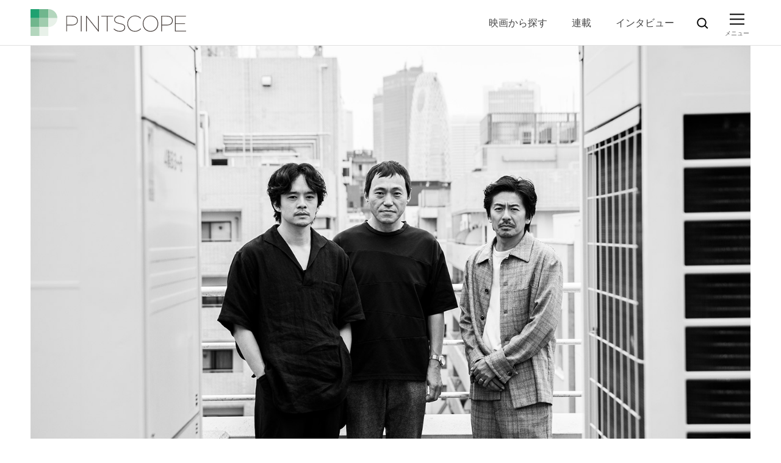

--- FILE ---
content_type: text/html; charset=UTF-8
request_url: https://www.pintscope.com/interview/ikematsu-morita-tominaga/
body_size: 110078
content:
<!DOCTYPE html><html><head prefix="og: http://ogp.me/ns# fb: http://ogp.me/ns/fb# article: http://ogp.me/ns/article#">  <script>(function(w,d,s,l,i){w[l]=w[l]||[];w[l].push({'gtm.start':
    new Date().getTime(),event:'gtm.js'});var f=d.getElementsByTagName(s)[0],
    j=d.createElement(s),dl=l!='dataLayer'?'&l='+l:'';j.async=true;j.src=
    'https://www.googletagmanager.com/gtm.js?id='+i+dl;f.parentNode.insertBefore(j,f);
    })(window,document,'script','dataLayer','GTM-PDW9DRF');</script> <style media="all">@charset "UTF-8";html,body,div,span,applet,object,iframe,h1,h2,h3,h4,h5,h6,p,blockquote,pre,a,abbr,acronym,address,big,cite,code,del,dfn,em,img,ins,kbd,q,s,samp,small,strike,strong,sub,sup,tt,var,b,u,i,center,dl,dt,dd,ol,ul,li,fieldset,form,label,legend,table,caption,tbody,tfoot,thead,tr,th,td,article,aside,canvas,details,embed,figure,figcaption,footer,header,hgroup,menu,nav,output,ruby,section,summary,time,mark,audio,video{margin:0;padding:0;border:0;font:inherit;font-size:100%;vertical-align:baseline}html{line-height:1}ol,ul{list-style:none}table{border-collapse:collapse;border-spacing:0}caption,th,td{text-align:left;font-weight:400;vertical-align:middle}q,blockquote{quotes:none}q:before,q:after,blockquote:before,blockquote:after{content:"";content:none}a img{border:none}article,aside,details,figcaption,figure,footer,header,hgroup,main,menu,nav,section,summary{display:block}
/*!
 * Font Awesome Free 5.3.1 by @fontawesome - https://fontawesome.com
 * License - https://fontawesome.com/license/free (Icons: CC BY 4.0, Fonts: SIL OFL 1.1, Code: MIT License)
 */
.fa,.fas,.far,.fal,.fab{-moz-osx-font-smoothing:grayscale;-webkit-font-smoothing:antialiased;display:inline-block;font-style:normal;font-variant:normal;text-rendering:auto;line-height:1}.fa-lg{font-size:1.3333333333em;line-height:.75em;vertical-align:-.0667em}.fa-xs{font-size:.75em}.fa-sm{font-size:.875em}.fa-1x{font-size:1em}.fa-2x{font-size:2em}.fa-3x{font-size:3em}.fa-4x{font-size:4em}.fa-5x{font-size:5em}.fa-6x{font-size:6em}.fa-7x{font-size:7em}.fa-8x{font-size:8em}.fa-9x{font-size:9em}.fa-10x{font-size:10em}.fa-fw{text-align:center;width:1.25em}.fa-ul{list-style-type:none;margin-left:2.5em;padding-left:0}.fa-ul>li{position:relative}.fa-li{left:-2em;position:absolute;text-align:center;width:2em;line-height:inherit}.fa-border{border:solid .08em #eee;border-radius:.1em;padding:.2em .25em .15em}.fa-pull-left{float:left}.fa-pull-right{float:right}.fa.fa-pull-left,.fas.fa-pull-left,.far.fa-pull-left,.fal.fa-pull-left,.fab.fa-pull-left{margin-right:.3em}.fa.fa-pull-right,.fas.fa-pull-right,.far.fa-pull-right,.fal.fa-pull-right,.fab.fa-pull-right{margin-left:.3em}.fa-spin{-webkit-animation:fa-spin 2s infinite linear;animation:fa-spin 2s infinite linear}.fa-pulse{-webkit-animation:fa-spin 1s infinite steps(8);animation:fa-spin 1s infinite steps(8)}@-webkit-keyframes fa-spin{0%{-webkit-transform:rotate(0deg);transform:rotate(0deg)}100%{-webkit-transform:rotate(360deg);transform:rotate(360deg)}}@keyframes fa-spin{0%{-webkit-transform:rotate(0deg);transform:rotate(0deg)}100%{-webkit-transform:rotate(360deg);transform:rotate(360deg)}}.fa-rotate-90{-ms-filter:"progid:DXImageTransform.Microsoft.BasicImage(rotation=1)";-webkit-transform:rotate(90deg);-ms-transform:rotate(90deg);transform:rotate(90deg)}.fa-rotate-180{-ms-filter:"progid:DXImageTransform.Microsoft.BasicImage(rotation=2)";-webkit-transform:rotate(180deg);-ms-transform:rotate(180deg);transform:rotate(180deg)}.fa-rotate-270{-ms-filter:"progid:DXImageTransform.Microsoft.BasicImage(rotation=3)";-webkit-transform:rotate(270deg);-ms-transform:rotate(270deg);transform:rotate(270deg)}.fa-flip-horizontal{-ms-filter:"progid:DXImageTransform.Microsoft.BasicImage(rotation=0, mirror=1)";-webkit-transform:scale(-1,1);-ms-transform:scale(-1,1);transform:scale(-1,1)}.fa-flip-vertical{-ms-filter:"progid:DXImageTransform.Microsoft.BasicImage(rotation=2, mirror=1)";-webkit-transform:scale(1,-1);-ms-transform:scale(1,-1);transform:scale(1,-1)}.fa-flip-horizontal.fa-flip-vertical{-ms-filter:"progid:DXImageTransform.Microsoft.BasicImage(rotation=2, mirror=1)";-webkit-transform:scale(-1,-1);-ms-transform:scale(-1,-1);transform:scale(-1,-1)}:root .fa-rotate-90,:root .fa-rotate-180,:root .fa-rotate-270,:root .fa-flip-horizontal,:root .fa-flip-vertical{-webkit-filter:none;filter:none}.fa-stack{display:inline-block;height:2em;line-height:2em;position:relative;vertical-align:middle;width:2em}.fa-stack-1x,.fa-stack-2x{left:0;position:absolute;text-align:center;width:100%}.fa-stack-1x{line-height:inherit}.fa-stack-2x{font-size:2em}.fa-inverse{color:#fff}.fa-angle-double-down:before{content:"\f103"}.fa-angle-double-left:before{content:"\f100"}.fa-angle-double-right:before{content:"\f101"}.fa-angle-double-up:before{content:"\f102"}.fa-angle-down:before{content:"\f107"}.fa-angle-left:before{content:"\f104"}.fa-angle-right:before{content:"\f105"}.fa-angle-up:before{content:"\f106"}.fa-chevron-down:before{content:"\f078"}.fa-chevron-left:before{content:"\f053"}.fa-chevron-right:before{content:"\f054"}.fa-chevron-up:before{content:"\f077"}.fa-envelope:before{content:"\f0e0"}.fa-envelope-open:before{content:"\f2b6"}.fa-envelope-open-text:before{content:"\f658"}.fa-envelope-square:before{content:"\f199"}.fa-facebook:before{content:"\f09a"}.fa-facebook-f:before{content:"\f39e"}.fa-facebook-square:before{content:"\f082"}.fa-instagram:before{content:"\f16d"}.fa-line:before{content:"\f3c0"}.fa-quote-left:before{content:"\f10d"}.fa-quote-right:before{content:"\f10e"}.fa-search:before{content:"\f002"}.fa-spotify:before{content:"\f1bc"}.fa-twitter:before{content:"\f099"}.sr-only{border:0;clip:rect(0,0,0,0);height:1px;margin:-1px;overflow:hidden;padding:0;position:absolute;width:1px}.sr-only-focusable:active,.sr-only-focusable:focus{clip:auto;height:auto;margin:0;overflow:visible;position:static;width:auto}
/*!
 * Font Awesome Free 5.3.1 by @fontawesome - https://fontawesome.com
 * License - https://fontawesome.com/license/free (Icons: CC BY 4.0, Fonts: SIL OFL 1.1, Code: MIT License)
 */
@font-face{font-family:"Font Awesome 5 Free";font-style:normal;font-weight:400;src:url(//www.pintscope.com/wp/wp-content/themes/pintscope/css/../font/fa-regular-400.eot);src:url(//www.pintscope.com/wp/wp-content/themes/pintscope/css/../font/fa-regular-400.eot?#iefix) format("embedded-opentype"),url(//www.pintscope.com/wp/wp-content/themes/pintscope/css/../font/fa-regular-400.woff2) format("woff2"),url(//www.pintscope.com/wp/wp-content/themes/pintscope/css/../font/fa-regular-400.woff) format("woff"),url(//www.pintscope.com/wp/wp-content/themes/pintscope/css/../font/fa-regular-400.ttf) format("truetype"),url(//www.pintscope.com/wp/wp-content/themes/pintscope/css/../font/fa-regular-400.svg#fontawesome) format("svg")}.far{font-family:"Font Awesome 5 Free";font-weight:400}
/*!
 * Font Awesome Free 5.3.1 by @fontawesome - https://fontawesome.com
 * License - https://fontawesome.com/license/free (Icons: CC BY 4.0, Fonts: SIL OFL 1.1, Code: MIT License)
 */
@font-face{font-family:"Font Awesome 5 Free";font-style:normal;font-weight:900;src:url(//www.pintscope.com/wp/wp-content/themes/pintscope/css/../font/fa-solid-900.eot);src:url(//www.pintscope.com/wp/wp-content/themes/pintscope/css/../font/fa-solid-900.eot?#iefix) format("embedded-opentype"),url(//www.pintscope.com/wp/wp-content/themes/pintscope/css/../font/fa-solid-900.woff2) format("woff2"),url(//www.pintscope.com/wp/wp-content/themes/pintscope/css/../font/fa-solid-900.woff) format("woff"),url(//www.pintscope.com/wp/wp-content/themes/pintscope/css/../font/fa-solid-900.ttf) format("truetype"),url(//www.pintscope.com/wp/wp-content/themes/pintscope/css/../font/fa-solid-900.svg#fontawesome) format("svg")}.fa,.fas{font-family:"Font Awesome 5 Free";font-weight:900}
/*!
 * Font Awesome Free 5.3.1 by @fontawesome - https://fontawesome.com
 * License - https://fontawesome.com/license/free (Icons: CC BY 4.0, Fonts: SIL OFL 1.1, Code: MIT License)
 */
@font-face{font-family:"Font Awesome 5 Brands";font-style:normal;font-weight:400;src:url(//www.pintscope.com/wp/wp-content/themes/pintscope/css/../font/fa-brands-400.eot);src:url(//www.pintscope.com/wp/wp-content/themes/pintscope/css/../font/fa-brands-400.eot?#iefix) format("embedded-opentype"),url(//www.pintscope.com/wp/wp-content/themes/pintscope/css/../font/fa-brands-400.woff2) format("woff2"),url(//www.pintscope.com/wp/wp-content/themes/pintscope/css/../font/fa-brands-400.woff) format("woff"),url(//www.pintscope.com/wp/wp-content/themes/pintscope/css/../font/fa-brands-400.ttf) format("truetype"),url(//www.pintscope.com/wp/wp-content/themes/pintscope/css/../font/fa-brands-400.svg#fontawesome) format("svg")}.fab{font-family:"Font Awesome 5 Brands"}@font-face{font-family:"cYuGothicM";font-weight:100;src:local("YuGothic-Light"),local("Yu Gothic Light")}@font-face{font-family:"cYuGothicM";font-weight:200;src:local("YuGothic-Light"),local("Yu Gothic Light")}@font-face{font-family:"cYuGothicM";font-weight:300;src:local("YuGothic-Regular"),local("Yu Gothic")}@font-face{font-family:"cYuGothicM";font-weight:400;src:local("YuGothic-Medium"),local("Yu Gothic Medium"),local("YuGothic-Regular")}@font-face{font-family:"cYuGothicM";font-weight:500;src:local("YuGothic-Medium"),local("Yu Gothic Medium"),local("YuGothic-Regular")}@font-face{font-family:"cYuGothicM";font-weight:400;src:local("YuGothic-Medium"),local("Yu Gothic Medium"),local("YuGothic-Regular")}html{height:100%;font-size:10px;-webkit-box-sizing:border-box;box-sizing:border-box}*,*:before,*:after{-webkit-box-sizing:inherit;box-sizing:inherit}body{height:100%;-webkit-text-size-adjust:100%;font-size:16px;font-size:1.6rem;line-height:1;font-family:"cYuGothicM","游ゴシック Medium","Yu Gothic Medium",YuGothic,"Sawarabi Gothic",Roboto,-apple-system,BlinkMacSystemFont,"Hiragino Kaku Gothic ProN","Hiragino Kaku Gothic Pro","Meiryo UI",Meiryo,sans-serif;background-color:#fff;color:#444;-webkit-font-feature-settings:"palt";font-feature-settings:"palt";word-wrap:break-word;overflow-wrap:break-word}a{-webkit-tap-highlight-color:rgba(0,0,0,0);text-decoration:none;color:#157bc4;line-height:1.5;-webkit-transition:all .25s ease-in-out;transition:all .25s ease-in-out}a[href]:not([class]),a[class=""]{color:#157bc4;-webkit-transition:all .25s ease-in-out;transition:all .25s ease-in-out}a[href]:not([class]).hover,a[class=""].hover{opacity:.7}p{font-size:16px;font-size:1.6rem;line-height:1.5}img{max-width:100%;height:auto;vertical-align:middle}li{line-height:1.6}dt{line-height:1.6}dd{line-height:1.6}picture{display:block}input[type=text],input[type=number],select,textarea{font-size:16px;font-size:1.6rem}.mfp-bg{top:0;left:0;width:100%;height:100%;z-index:1042;overflow:hidden;position:fixed;background:#0b0b0b;opacity:.8}.mfp-wrap{top:0;left:0;width:100%;height:100%;z-index:1043;position:fixed;outline:none !important;-webkit-backface-visibility:hidden}.mfp-container{text-align:center;position:absolute;width:100%;height:100%;left:0;top:0;padding:0 8px;-webkit-box-sizing:border-box;box-sizing:border-box}.mfp-container:before{content:"";display:inline-block;height:100%;vertical-align:middle}.mfp-align-top .mfp-container:before{display:none}.mfp-content{position:relative;display:inline-block;vertical-align:middle;margin:0 auto;text-align:left;z-index:1045}.mfp-inline-holder .mfp-content,.mfp-ajax-holder .mfp-content{width:100%;cursor:auto}.mfp-ajax-cur{cursor:progress}.mfp-zoom-out-cur,.mfp-zoom-out-cur .mfp-image-holder .mfp-close{cursor:-webkit-zoom-out;cursor:zoom-out}.mfp-zoom{cursor:pointer;cursor:-webkit-zoom-in;cursor:zoom-in}.mfp-auto-cursor .mfp-content{cursor:auto}.mfp-close,.mfp-arrow,.mfp-preloader,.mfp-counter{-webkit-user-select:none;-moz-user-select:none;-ms-user-select:none;user-select:none}.mfp-loading.mfp-figure{display:none}.mfp-hide{display:none}.mfp-preloader{color:#ccc;position:absolute;top:50%;width:auto;text-align:center;margin-top:-.8em;left:8px;right:8px;z-index:1044}.mfp-preloader a{color:#ccc}.mfp-preloader a:hover{color:#fff}.mfp-s-ready .mfp-preloader{display:none}.mfp-s-error .mfp-content{display:none}button.mfp-close,button.mfp-arrow{overflow:visible;cursor:pointer;background:0 0;border:0;-webkit-appearance:none;display:block;outline:none;padding:0;z-index:1046;-webkit-box-shadow:none;box-shadow:none;-ms-touch-action:manipulation;touch-action:manipulation}button::-moz-focus-inner{padding:0;border:0}.mfp-close{width:44px;height:44px;line-height:44px;position:absolute;right:0;top:0;text-decoration:none;text-align:center;opacity:.65;padding:0 0 18px 10px;color:#fff;font-style:normal;font-size:28px;font-family:Arial,Baskerville,monospace}.mfp-close:hover,.mfp-close:focus{opacity:1}.mfp-close:active{top:1px}.mfp-close-btn-in .mfp-close{color:#333}.mfp-image-holder .mfp-close,.mfp-iframe-holder .mfp-close{color:#fff;right:-6px;text-align:right;padding-right:6px;width:100%}.mfp-counter{position:absolute;top:0;right:0;color:#ccc;font-size:12px;line-height:18px;white-space:nowrap}.mfp-arrow{position:absolute;opacity:.65;margin:0;top:50%;margin-top:-55px;padding:0;width:90px;height:110px;-webkit-tap-highlight-color:transparent}.mfp-arrow:active{margin-top:-54px}.mfp-arrow:hover,.mfp-arrow:focus{opacity:1}.mfp-arrow:before,.mfp-arrow:after{content:"";display:block;width:0;height:0;position:absolute;left:0;top:0;margin-top:35px;margin-left:35px;border:medium inset transparent}.mfp-arrow:after{border-top-width:13px;border-bottom-width:13px;top:8px}.mfp-arrow:before{border-top-width:21px;border-bottom-width:21px;opacity:.7}.mfp-arrow-left{left:0}.mfp-arrow-left:after{border-right:17px solid #fff;margin-left:31px}.mfp-arrow-left:before{margin-left:25px;border-right:27px solid #3f3f3f}.mfp-arrow-right{right:0}.mfp-arrow-right:after{border-left:17px solid #fff;margin-left:39px}.mfp-arrow-right:before{border-left:27px solid #3f3f3f}.mfp-iframe-holder{padding-top:40px;padding-bottom:40px}.mfp-iframe-holder .mfp-content{line-height:0;width:100%;max-width:900px}.mfp-iframe-holder .mfp-close{top:-40px}.mfp-iframe-scaler{width:100%;height:0;overflow:hidden;padding-top:56.25%}.mfp-iframe-scaler iframe{position:absolute;display:block;top:0;left:0;width:100%;height:100%;-webkit-box-shadow:0 0 8px rgba(0,0,0,.6);box-shadow:0 0 8px rgba(0,0,0,.6);background:#000}img.mfp-img{width:auto;max-width:100%;height:auto;display:block;line-height:0;-webkit-box-sizing:border-box;box-sizing:border-box;padding:40px 0 40px;margin:0 auto}.mfp-figure{line-height:0}.mfp-figure:after{content:"";position:absolute;left:0;top:40px;bottom:40px;display:block;right:0;width:auto;height:auto;z-index:-1;-webkit-box-shadow:0 0 8px rgba(0,0,0,.6);box-shadow:0 0 8px rgba(0,0,0,.6);background:#444}.mfp-figure small{color:#bdbdbd;display:block;font-size:12px;line-height:14px}.mfp-figure figure{margin:0}.mfp-bottom-bar{margin-top:-36px;position:absolute;top:100%;left:0;width:100%;cursor:auto}.mfp-title{text-align:left;line-height:18px;color:#f3f3f3;word-wrap:break-word;padding-right:36px}.mfp-image-holder .mfp-content{max-width:100%}.mfp-gallery .mfp-image-holder .mfp-figure{cursor:pointer}@media screen and (max-width:800px) and (orientation:landscape),screen and (max-height:300px){.mfp-img-mobile .mfp-image-holder{padding-left:0;padding-right:0}.mfp-img-mobile img.mfp-img{padding:0}.mfp-img-mobile .mfp-figure:after{top:0;bottom:0}.mfp-img-mobile .mfp-figure small{display:inline;margin-left:5px}.mfp-img-mobile .mfp-bottom-bar{background:rgba(0,0,0,.6);bottom:0;margin:0;top:auto;padding:3px 5px;position:fixed;-webkit-box-sizing:border-box;box-sizing:border-box}.mfp-img-mobile .mfp-bottom-bar:empty{padding:0}.mfp-img-mobile .mfp-counter{right:5px;top:3px}.mfp-img-mobile .mfp-close{top:0;right:0;width:35px;height:35px;line-height:35px;background:rgba(0,0,0,.6);position:fixed;text-align:center;padding:0}}@media all and (max-width:900px){.mfp-arrow{-webkit-transform:scale(.75);-ms-transform:scale(.75);transform:scale(.75)}.mfp-arrow-left{-webkit-transform-origin:0;-ms-transform-origin:0;transform-origin:0}.mfp-arrow-right{-webkit-transform-origin:100%;-ms-transform-origin:100%;transform-origin:100%}.mfp-container{padding-left:6px;padding-right:6px}}.mfp-zoom-in .mfp-with-anim{opacity:0;-webkit-transition:all .3s ease-in-out;transition:all .3s ease-in-out;-webkit-transform:scale(.8);-ms-transform:scale(.8);transform:scale(.8)}.mfp-zoom-in .mfp-content{opacity:0;-webkit-transition:all .3s ease-in-out;transition:all .3s ease-in-out;-webkit-transform:scale(.9);-ms-transform:scale(.9);transform:scale(.9)}.mfp-zoom-in .mfp-arrow{opacity:0;-webkit-transition:all .3s ease-in-out;transition:all .3s ease-in-out}.mfp-zoom-in.mfp-bg{opacity:0;-webkit-transition:all .5s ease-out;transition:all .5s ease-out}.mfp-zoom-in.mfp-ready .mfp-with-anim{opacity:1;-webkit-transform:scale(1);-ms-transform:scale(1);transform:scale(1)}.mfp-zoom-in.mfp-ready .mfp-content{opacity:1;-webkit-transform:scale(1);-ms-transform:scale(1);transform:scale(1)}.mfp-zoom-in.mfp-ready .mfp-arrow{opacity:1}.mfp-zoom-in.mfp-ready.mfp-bg{opacity:.8}.mfp-zoom-in.mfp-removing .mfp-with-anim{-webkit-transform:scale(.8);-ms-transform:scale(.8);transform:scale(.8);opacity:0}.mfp-zoom-in.mfp-removing .mfp-content{-webkit-transform:scale(.9);-ms-transform:scale(.9);transform:scale(.9);opacity:0}.mfp-zoom-in.mfp-removing .mfp-arrow{opacity:0}.mfp-zoom-in.mfp-removing.mfp-bg{opacity:0}.mfp-newspaper .mfp-with-anim{opacity:0;-webkit-transition:all .2s ease-in-out;-webkit-transition:all .5s;transition:all .5s;-webkit-transform:scale(0) rotate(500deg);-ms-transform:scale(0) rotate(500deg);transform:scale(0) rotate(500deg)}.mfp-newspaper.mfp-bg{opacity:0;-webkit-transition:all .5s;transition:all .5s}.mfp-newspaper.mfp-ready .mfp-with-anim{opacity:1;-webkit-transform:scale(1) rotate(0deg);-ms-transform:scale(1) rotate(0deg);transform:scale(1) rotate(0deg)}.mfp-newspaper.mfp-ready.mfp-bg{opacity:.8}.mfp-newspaper.mfp-removing .mfp-with-anim{-webkit-transform:scale(0) rotate(500deg);-ms-transform:scale(0) rotate(500deg);transform:scale(0) rotate(500deg);opacity:0}.mfp-newspaper.mfp-removing.mfp-bg{opacity:0}.mfp-move-horizontal .mfp-with-anim{opacity:0;-webkit-transition:all .3s;transition:all .3s;-webkit-transform:translateX(-50px);-ms-transform:translateX(-50px);transform:translateX(-50px)}.mfp-move-horizontal.mfp-bg{opacity:0;-webkit-transition:all .3s;transition:all .3s}.mfp-move-horizontal.mfp-ready .mfp-with-anim{opacity:1;-webkit-transform:translateX(0);-ms-transform:translateX(0);transform:translateX(0)}.mfp-move-horizontal.mfp-ready.mfp-bg{opacity:.8}.mfp-move-horizontal.mfp-removing .mfp-with-anim{-webkit-transform:translateX(50px);-ms-transform:translateX(50px);transform:translateX(50px);opacity:0}.mfp-move-horizontal.mfp-removing.mfp-bg{opacity:0}.mfp-move-from-top .mfp-content{vertical-align:top}.mfp-move-from-top .mfp-with-anim{opacity:0;-webkit-transition:all .2s;transition:all .2s;-webkit-transform:translateY(-100px);-ms-transform:translateY(-100px);transform:translateY(-100px)}.mfp-move-from-top.mfp-bg{opacity:0;-webkit-transition:all .2s;transition:all .2s}.mfp-move-from-top.mfp-ready .mfp-with-anim{opacity:1;-webkit-transform:translateY(0);-ms-transform:translateY(0);transform:translateY(0)}.mfp-move-from-top.mfp-ready.mfp-bg{opacity:.8}.mfp-move-from-top.mfp-removing .mfp-with-anim{-webkit-transform:translateY(-50px);-ms-transform:translateY(-50px);transform:translateY(-50px);opacity:0}.mfp-move-from-top.mfp-removing.mfp-bg{opacity:0}.mfp-3d-unfold .mfp-content{-webkit-perspective:2000px;perspective:2000px}.mfp-3d-unfold .mfp-with-anim{opacity:0;-webkit-transition:all .3s ease-in-out;transition:all .3s ease-in-out;-webkit-transform-style:preserve-3d;transform-style:preserve-3d;-webkit-transform:rotateY(-60deg);transform:rotateY(-60deg)}.mfp-3d-unfold.mfp-bg{opacity:0;-webkit-transition:all .5s;transition:all .5s}.mfp-3d-unfold.mfp-ready .mfp-with-anim{opacity:1;-webkit-transform:rotateY(0deg);transform:rotateY(0deg)}.mfp-3d-unfold.mfp-ready.mfp-bg{opacity:.8}.mfp-3d-unfold.mfp-removing .mfp-with-anim{-webkit-transform:rotateY(60deg);transform:rotateY(60deg);opacity:0}.mfp-3d-unfold.mfp-removing.mfp-bg{opacity:0}.mfp-zoom-out .mfp-with-anim{opacity:0;-webkit-transition:all .3s ease-in-out;transition:all .3s ease-in-out;-webkit-transform:scale(1.3);-ms-transform:scale(1.3);transform:scale(1.3)}.mfp-zoom-out.mfp-bg{opacity:0;-webkit-transition:all .3s ease-out;transition:all .3s ease-out}.mfp-zoom-out.mfp-ready .mfp-with-anim{opacity:1;-webkit-transform:scale(1);-ms-transform:scale(1);transform:scale(1)}.mfp-zoom-out.mfp-ready.mfp-bg{opacity:.8}.mfp-zoom-out.mfp-removing .mfp-with-anim{-webkit-transform:scale(1.3);-ms-transform:scale(1.3);transform:scale(1.3);opacity:0}.mfp-zoom-out.mfp-removing.mfp-bg{opacity:0}.swiper-container{margin-left:auto;margin-right:auto;position:relative;overflow:hidden;list-style:none;padding:0;z-index:1}.swiper-container-no-flexbox .swiper-slide{float:left}.swiper-container-vertical>.swiper-wrapper{-webkit-box-orient:vertical;-webkit-box-direction:normal;-ms-flex-direction:column;flex-direction:column}.swiper-wrapper{position:relative;width:100%;height:100%;z-index:1;display:-webkit-box;display:-ms-flexbox;display:flex;-webkit-transition-property:-webkit-transform;transition-property:-webkit-transform;transition-property:transform;transition-property:transform,-webkit-transform;-webkit-box-sizing:content-box;box-sizing:content-box}.swiper-container-android .swiper-slide,.swiper-wrapper{-webkit-transform:translate3d(0,0,0);transform:translate3d(0,0,0)}.swiper-container-multirow>.swiper-wrapper{-ms-flex-wrap:wrap;flex-wrap:wrap}.swiper-container-free-mode>.swiper-wrapper{-webkit-transition-timing-function:ease-out;transition-timing-function:ease-out;margin:0 auto}.swiper-slide{-ms-flex-negative:0;flex-shrink:0;width:100%;height:100%;position:relative;-webkit-transition-property:-webkit-transform;transition-property:-webkit-transform;transition-property:transform;transition-property:transform,-webkit-transform}.swiper-slide-invisible-blank{visibility:hidden}.swiper-container-autoheight,.swiper-container-autoheight .swiper-slide{height:auto}.swiper-container-autoheight .swiper-wrapper{-webkit-box-align:start;-ms-flex-align:start;align-items:flex-start;-webkit-transition-property:height,-webkit-transform;transition-property:height,-webkit-transform;transition-property:transform,height;transition-property:transform,height,-webkit-transform}.swiper-container-3d{-webkit-perspective:1200px;perspective:1200px}.swiper-container-3d .swiper-cube-shadow,.swiper-container-3d .swiper-slide,.swiper-container-3d .swiper-slide-shadow-bottom,.swiper-container-3d .swiper-slide-shadow-left,.swiper-container-3d .swiper-slide-shadow-right,.swiper-container-3d .swiper-slide-shadow-top,.swiper-container-3d .swiper-wrapper{-webkit-transform-style:preserve-3d;transform-style:preserve-3d}.swiper-container-3d .swiper-slide-shadow-bottom,.swiper-container-3d .swiper-slide-shadow-left,.swiper-container-3d .swiper-slide-shadow-right,.swiper-container-3d .swiper-slide-shadow-top{position:absolute;left:0;top:0;width:100%;height:100%;pointer-events:none;z-index:10}.swiper-container-3d .swiper-slide-shadow-left{background-image:-webkit-gradient(linear,right top,left top,from(rgba(0,0,0,.5)),to(rgba(0,0,0,0)));background-image:linear-gradient(to left,rgba(0,0,0,.5),rgba(0,0,0,0))}.swiper-container-3d .swiper-slide-shadow-right{background-image:-webkit-gradient(linear,left top,right top,from(rgba(0,0,0,.5)),to(rgba(0,0,0,0)));background-image:linear-gradient(to right,rgba(0,0,0,.5),rgba(0,0,0,0))}.swiper-container-3d .swiper-slide-shadow-top{background-image:-webkit-gradient(linear,left bottom,left top,from(rgba(0,0,0,.5)),to(rgba(0,0,0,0)));background-image:linear-gradient(to top,rgba(0,0,0,.5),rgba(0,0,0,0))}.swiper-container-3d .swiper-slide-shadow-bottom{background-image:-webkit-gradient(linear,left top,left bottom,from(rgba(0,0,0,.5)),to(rgba(0,0,0,0)));background-image:linear-gradient(to bottom,rgba(0,0,0,.5),rgba(0,0,0,0))}.swiper-container-wp8-horizontal,.swiper-container-wp8-horizontal>.swiper-wrapper{-ms-touch-action:pan-y;touch-action:pan-y}.swiper-container-wp8-vertical,.swiper-container-wp8-vertical>.swiper-wrapper{-ms-touch-action:pan-x;touch-action:pan-x}.swiper-button-next,.swiper-button-prev{position:absolute;top:50%;width:27px;height:44px;margin-top:-22px;z-index:10;cursor:pointer;background-size:27px 44px;background-position:center;background-repeat:no-repeat}.swiper-button-next.swiper-button-disabled,.swiper-button-prev.swiper-button-disabled{opacity:.35;cursor:auto;pointer-events:none}.swiper-button-prev,.swiper-container-rtl .swiper-button-next{background-image:url("data:image/svg+xml;charset=utf-8,%3Csvg%20xmlns%3D'http%3A%2F%2Fwww.w3.org%2F2000%2Fsvg'%20viewBox%3D'0%200%2027%2044'%3E%3Cpath%20d%3D'M0%2C22L22%2C0l2.1%2C2.1L4.2%2C22l19.9%2C19.9L22%2C44L0%2C22L0%2C22L0%2C22z'%20fill%3D'%23007aff'%2F%3E%3C%2Fsvg%3E");left:10px;right:auto}.swiper-button-next,.swiper-container-rtl .swiper-button-prev{background-image:url("data:image/svg+xml;charset=utf-8,%3Csvg%20xmlns%3D'http%3A%2F%2Fwww.w3.org%2F2000%2Fsvg'%20viewBox%3D'0%200%2027%2044'%3E%3Cpath%20d%3D'M27%2C22L27%2C22L5%2C44l-2.1-2.1L22.8%2C22L2.9%2C2.1L5%2C0L27%2C22L27%2C22z'%20fill%3D'%23007aff'%2F%3E%3C%2Fsvg%3E");right:10px;left:auto}.swiper-button-prev.swiper-button-white,.swiper-container-rtl .swiper-button-next.swiper-button-white{background-image:url("data:image/svg+xml;charset=utf-8,%3Csvg%20xmlns%3D'http%3A%2F%2Fwww.w3.org%2F2000%2Fsvg'%20viewBox%3D'0%200%2027%2044'%3E%3Cpath%20d%3D'M0%2C22L22%2C0l2.1%2C2.1L4.2%2C22l19.9%2C19.9L22%2C44L0%2C22L0%2C22L0%2C22z'%20fill%3D'%23ffffff'%2F%3E%3C%2Fsvg%3E")}.swiper-button-next.swiper-button-white,.swiper-container-rtl .swiper-button-prev.swiper-button-white{background-image:url("data:image/svg+xml;charset=utf-8,%3Csvg%20xmlns%3D'http%3A%2F%2Fwww.w3.org%2F2000%2Fsvg'%20viewBox%3D'0%200%2027%2044'%3E%3Cpath%20d%3D'M27%2C22L27%2C22L5%2C44l-2.1-2.1L22.8%2C22L2.9%2C2.1L5%2C0L27%2C22L27%2C22z'%20fill%3D'%23ffffff'%2F%3E%3C%2Fsvg%3E")}.swiper-button-prev.swiper-button-black,.swiper-container-rtl .swiper-button-next.swiper-button-black{background-image:url("data:image/svg+xml;charset=utf-8,%3Csvg%20xmlns%3D'http%3A%2F%2Fwww.w3.org%2F2000%2Fsvg'%20viewBox%3D'0%200%2027%2044'%3E%3Cpath%20d%3D'M0%2C22L22%2C0l2.1%2C2.1L4.2%2C22l19.9%2C19.9L22%2C44L0%2C22L0%2C22L0%2C22z'%20fill%3D'%23000000'%2F%3E%3C%2Fsvg%3E")}.swiper-button-next.swiper-button-black,.swiper-container-rtl .swiper-button-prev.swiper-button-black{background-image:url("data:image/svg+xml;charset=utf-8,%3Csvg%20xmlns%3D'http%3A%2F%2Fwww.w3.org%2F2000%2Fsvg'%20viewBox%3D'0%200%2027%2044'%3E%3Cpath%20d%3D'M27%2C22L27%2C22L5%2C44l-2.1-2.1L22.8%2C22L2.9%2C2.1L5%2C0L27%2C22L27%2C22z'%20fill%3D'%23000000'%2F%3E%3C%2Fsvg%3E")}.swiper-button-lock{display:none}.swiper-pagination{position:absolute;text-align:center;-webkit-transition:.3s opacity;transition:.3s opacity;-webkit-transform:translate3d(0,0,0);transform:translate3d(0,0,0);z-index:10}.swiper-pagination.swiper-pagination-hidden{opacity:0}.swiper-container-horizontal>.swiper-pagination-bullets,.swiper-pagination-custom,.swiper-pagination-fraction{bottom:10px;left:0;width:100%}.swiper-pagination-bullets-dynamic{overflow:hidden;font-size:0}.swiper-pagination-bullets-dynamic .swiper-pagination-bullet{-webkit-transform:scale(.33);-ms-transform:scale(.33);transform:scale(.33);position:relative}.swiper-pagination-bullets-dynamic .swiper-pagination-bullet-active{-webkit-transform:scale(1);-ms-transform:scale(1);transform:scale(1)}.swiper-pagination-bullets-dynamic .swiper-pagination-bullet-active-main{-webkit-transform:scale(1);-ms-transform:scale(1);transform:scale(1)}.swiper-pagination-bullets-dynamic .swiper-pagination-bullet-active-prev{-webkit-transform:scale(.66);-ms-transform:scale(.66);transform:scale(.66)}.swiper-pagination-bullets-dynamic .swiper-pagination-bullet-active-prev-prev{-webkit-transform:scale(.33);-ms-transform:scale(.33);transform:scale(.33)}.swiper-pagination-bullets-dynamic .swiper-pagination-bullet-active-next{-webkit-transform:scale(.66);-ms-transform:scale(.66);transform:scale(.66)}.swiper-pagination-bullets-dynamic .swiper-pagination-bullet-active-next-next{-webkit-transform:scale(.33);-ms-transform:scale(.33);transform:scale(.33)}.swiper-pagination-bullet{width:8px;height:8px;display:inline-block;border-radius:100%;background:#000;opacity:.2}button.swiper-pagination-bullet{border:none;margin:0;padding:0;-webkit-box-shadow:none;box-shadow:none;-webkit-appearance:none;-moz-appearance:none;appearance:none}.swiper-pagination-clickable .swiper-pagination-bullet{cursor:pointer}.swiper-pagination-bullet-active{opacity:1;background:#007aff}.swiper-container-vertical>.swiper-pagination-bullets{right:10px;top:50%;-webkit-transform:translate3d(0,-50%,0);transform:translate3d(0,-50%,0)}.swiper-container-vertical>.swiper-pagination-bullets .swiper-pagination-bullet{margin:6px 0;display:block}.swiper-container-vertical>.swiper-pagination-bullets.swiper-pagination-bullets-dynamic{top:50%;-webkit-transform:translateY(-50%);-ms-transform:translateY(-50%);transform:translateY(-50%);width:8px}.swiper-container-vertical>.swiper-pagination-bullets.swiper-pagination-bullets-dynamic .swiper-pagination-bullet{display:inline-block;-webkit-transition:.2s top,.2s -webkit-transform;transition:.2s top,.2s -webkit-transform;transition:.2s transform,.2s top;transition:.2s transform,.2s top,.2s -webkit-transform}.swiper-container-horizontal>.swiper-pagination-bullets .swiper-pagination-bullet{margin:0 4px}.swiper-container-horizontal>.swiper-pagination-bullets.swiper-pagination-bullets-dynamic{left:50%;-webkit-transform:translateX(-50%);-ms-transform:translateX(-50%);transform:translateX(-50%);white-space:nowrap}.swiper-container-horizontal>.swiper-pagination-bullets.swiper-pagination-bullets-dynamic .swiper-pagination-bullet{-webkit-transition:.2s left,.2s -webkit-transform;transition:.2s left,.2s -webkit-transform;transition:.2s transform,.2s left;transition:.2s transform,.2s left,.2s -webkit-transform}.swiper-container-horizontal.swiper-container-rtl>.swiper-pagination-bullets-dynamic .swiper-pagination-bullet{-webkit-transition:.2s right,.2s -webkit-transform;transition:.2s right,.2s -webkit-transform;transition:.2s transform,.2s right;transition:.2s transform,.2s right,.2s -webkit-transform}.swiper-pagination-progressbar{background:rgba(0,0,0,.25);position:absolute}.swiper-pagination-progressbar .swiper-pagination-progressbar-fill{background:#007aff;position:absolute;left:0;top:0;width:100%;height:100%;-webkit-transform:scale(0);-ms-transform:scale(0);transform:scale(0);-webkit-transform-origin:left top;-ms-transform-origin:left top;transform-origin:left top}.swiper-container-rtl .swiper-pagination-progressbar .swiper-pagination-progressbar-fill{-webkit-transform-origin:right top;-ms-transform-origin:right top;transform-origin:right top}.swiper-container-horizontal>.swiper-pagination-progressbar,.swiper-container-vertical>.swiper-pagination-progressbar.swiper-pagination-progressbar-opposite{width:100%;height:4px;left:0;top:0}.swiper-container-horizontal>.swiper-pagination-progressbar.swiper-pagination-progressbar-opposite,.swiper-container-vertical>.swiper-pagination-progressbar{width:4px;height:100%;left:0;top:0}.swiper-pagination-white .swiper-pagination-bullet-active{background:#fff}.swiper-pagination-progressbar.swiper-pagination-white{background:rgba(255,255,255,.25)}.swiper-pagination-progressbar.swiper-pagination-white .swiper-pagination-progressbar-fill{background:#fff}.swiper-pagination-black .swiper-pagination-bullet-active{background:#000}.swiper-pagination-progressbar.swiper-pagination-black{background:rgba(0,0,0,.25)}.swiper-pagination-progressbar.swiper-pagination-black .swiper-pagination-progressbar-fill{background:#000}.swiper-pagination-lock{display:none}.swiper-scrollbar{border-radius:10px;position:relative;-ms-touch-action:none;background:rgba(0,0,0,.1)}.swiper-container-horizontal>.swiper-scrollbar{position:absolute;left:1%;bottom:3px;z-index:50;height:5px;width:98%}.swiper-container-vertical>.swiper-scrollbar{position:absolute;right:3px;top:1%;z-index:50;width:5px;height:98%}.swiper-scrollbar-drag{height:100%;width:100%;position:relative;background:rgba(0,0,0,.5);border-radius:10px;left:0;top:0}.swiper-scrollbar-cursor-drag{cursor:move}.swiper-scrollbar-lock{display:none}.swiper-zoom-container{width:100%;height:100%;display:-webkit-box;display:-ms-flexbox;display:flex;-webkit-box-pack:center;-ms-flex-pack:center;justify-content:center;-webkit-box-align:center;-ms-flex-align:center;align-items:center;text-align:center}.swiper-zoom-container>canvas,.swiper-zoom-container>img,.swiper-zoom-container>svg{max-width:100%;max-height:100%;-o-object-fit:contain;object-fit:contain}.swiper-slide-zoomed{cursor:move}.swiper-lazy-preloader{width:42px;height:42px;position:absolute;left:50%;top:50%;margin-left:-21px;margin-top:-21px;z-index:10;-webkit-transform-origin:50%;-ms-transform-origin:50%;transform-origin:50%;-webkit-animation:swiper-preloader-spin 1s steps(12,end) infinite;animation:swiper-preloader-spin 1s steps(12,end) infinite}.swiper-lazy-preloader:after{display:block;content:"";width:100%;height:100%;background-image:url("data:image/svg+xml;charset=utf-8,%3Csvg%20viewBox%3D'0%200%20120%20120'%20xmlns%3D'http%3A%2F%2Fwww.w3.org%2F2000%2Fsvg'%20xmlns%3Axlink%3D'http%3A%2F%2Fwww.w3.org%2F1999%2Fxlink'%3E%3Cdefs%3E%3Cline%20id%3D'l'%20x1%3D'60'%20x2%3D'60'%20y1%3D'7'%20y2%3D'27'%20stroke%3D'%236c6c6c'%20stroke-width%3D'11'%20stroke-linecap%3D'round'%2F%3E%3C%2Fdefs%3E%3Cg%3E%3Cuse%20xlink%3Ahref%3D'%23l'%20opacity%3D'.27'%2F%3E%3Cuse%20xlink%3Ahref%3D'%23l'%20opacity%3D'.27'%20transform%3D'rotate(30%2060%2C60)'%2F%3E%3Cuse%20xlink%3Ahref%3D'%23l'%20opacity%3D'.27'%20transform%3D'rotate(60%2060%2C60)'%2F%3E%3Cuse%20xlink%3Ahref%3D'%23l'%20opacity%3D'.27'%20transform%3D'rotate(90%2060%2C60)'%2F%3E%3Cuse%20xlink%3Ahref%3D'%23l'%20opacity%3D'.27'%20transform%3D'rotate(120%2060%2C60)'%2F%3E%3Cuse%20xlink%3Ahref%3D'%23l'%20opacity%3D'.27'%20transform%3D'rotate(150%2060%2C60)'%2F%3E%3Cuse%20xlink%3Ahref%3D'%23l'%20opacity%3D'.37'%20transform%3D'rotate(180%2060%2C60)'%2F%3E%3Cuse%20xlink%3Ahref%3D'%23l'%20opacity%3D'.46'%20transform%3D'rotate(210%2060%2C60)'%2F%3E%3Cuse%20xlink%3Ahref%3D'%23l'%20opacity%3D'.56'%20transform%3D'rotate(240%2060%2C60)'%2F%3E%3Cuse%20xlink%3Ahref%3D'%23l'%20opacity%3D'.66'%20transform%3D'rotate(270%2060%2C60)'%2F%3E%3Cuse%20xlink%3Ahref%3D'%23l'%20opacity%3D'.75'%20transform%3D'rotate(300%2060%2C60)'%2F%3E%3Cuse%20xlink%3Ahref%3D'%23l'%20opacity%3D'.85'%20transform%3D'rotate(330%2060%2C60)'%2F%3E%3C%2Fg%3E%3C%2Fsvg%3E");background-position:50%;background-size:100%;background-repeat:no-repeat}.swiper-lazy-preloader-white:after{background-image:url("data:image/svg+xml;charset=utf-8,%3Csvg%20viewBox%3D'0%200%20120%20120'%20xmlns%3D'http%3A%2F%2Fwww.w3.org%2F2000%2Fsvg'%20xmlns%3Axlink%3D'http%3A%2F%2Fwww.w3.org%2F1999%2Fxlink'%3E%3Cdefs%3E%3Cline%20id%3D'l'%20x1%3D'60'%20x2%3D'60'%20y1%3D'7'%20y2%3D'27'%20stroke%3D'%23fff'%20stroke-width%3D'11'%20stroke-linecap%3D'round'%2F%3E%3C%2Fdefs%3E%3Cg%3E%3Cuse%20xlink%3Ahref%3D'%23l'%20opacity%3D'.27'%2F%3E%3Cuse%20xlink%3Ahref%3D'%23l'%20opacity%3D'.27'%20transform%3D'rotate(30%2060%2C60)'%2F%3E%3Cuse%20xlink%3Ahref%3D'%23l'%20opacity%3D'.27'%20transform%3D'rotate(60%2060%2C60)'%2F%3E%3Cuse%20xlink%3Ahref%3D'%23l'%20opacity%3D'.27'%20transform%3D'rotate(90%2060%2C60)'%2F%3E%3Cuse%20xlink%3Ahref%3D'%23l'%20opacity%3D'.27'%20transform%3D'rotate(120%2060%2C60)'%2F%3E%3Cuse%20xlink%3Ahref%3D'%23l'%20opacity%3D'.27'%20transform%3D'rotate(150%2060%2C60)'%2F%3E%3Cuse%20xlink%3Ahref%3D'%23l'%20opacity%3D'.37'%20transform%3D'rotate(180%2060%2C60)'%2F%3E%3Cuse%20xlink%3Ahref%3D'%23l'%20opacity%3D'.46'%20transform%3D'rotate(210%2060%2C60)'%2F%3E%3Cuse%20xlink%3Ahref%3D'%23l'%20opacity%3D'.56'%20transform%3D'rotate(240%2060%2C60)'%2F%3E%3Cuse%20xlink%3Ahref%3D'%23l'%20opacity%3D'.66'%20transform%3D'rotate(270%2060%2C60)'%2F%3E%3Cuse%20xlink%3Ahref%3D'%23l'%20opacity%3D'.75'%20transform%3D'rotate(300%2060%2C60)'%2F%3E%3Cuse%20xlink%3Ahref%3D'%23l'%20opacity%3D'.85'%20transform%3D'rotate(330%2060%2C60)'%2F%3E%3C%2Fg%3E%3C%2Fsvg%3E")}@-webkit-keyframes swiper-preloader-spin{100%{-webkit-transform:rotate(360deg);transform:rotate(360deg)}}@keyframes swiper-preloader-spin{100%{-webkit-transform:rotate(360deg);transform:rotate(360deg)}}.swiper-container .swiper-notification{position:absolute;left:0;top:0;pointer-events:none;opacity:0;z-index:-1000}.swiper-container-fade.swiper-container-free-mode .swiper-slide{-webkit-transition-timing-function:ease-out;transition-timing-function:ease-out}.swiper-container-fade .swiper-slide{pointer-events:none;-webkit-transition-property:opacity;transition-property:opacity}.swiper-container-fade .swiper-slide .swiper-slide{pointer-events:none}.swiper-container-fade .swiper-slide-active,.swiper-container-fade .swiper-slide-active .swiper-slide-active{pointer-events:auto}.swiper-container-cube{overflow:visible}.swiper-container-cube .swiper-slide{pointer-events:none;-webkit-backface-visibility:hidden;backface-visibility:hidden;z-index:1;visibility:hidden;-webkit-transform-origin:0 0;-ms-transform-origin:0 0;transform-origin:0 0;width:100%;height:100%}.swiper-container-cube .swiper-slide .swiper-slide{pointer-events:none}.swiper-container-cube.swiper-container-rtl .swiper-slide{-webkit-transform-origin:100% 0;-ms-transform-origin:100% 0;transform-origin:100% 0}.swiper-container-cube .swiper-slide-active,.swiper-container-cube .swiper-slide-active .swiper-slide-active{pointer-events:auto}.swiper-container-cube .swiper-slide-active,.swiper-container-cube .swiper-slide-next,.swiper-container-cube .swiper-slide-next+.swiper-slide,.swiper-container-cube .swiper-slide-prev{pointer-events:auto;visibility:visible}.swiper-container-cube .swiper-slide-shadow-bottom,.swiper-container-cube .swiper-slide-shadow-left,.swiper-container-cube .swiper-slide-shadow-right,.swiper-container-cube .swiper-slide-shadow-top{z-index:0;-webkit-backface-visibility:hidden;backface-visibility:hidden}.swiper-container-cube .swiper-cube-shadow{position:absolute;left:0;bottom:0;width:100%;height:100%;background:#000;opacity:.6;-webkit-filter:blur(50px);filter:blur(50px);z-index:0}.swiper-container-flip{overflow:visible}.swiper-container-flip .swiper-slide{pointer-events:none;-webkit-backface-visibility:hidden;backface-visibility:hidden;z-index:1}.swiper-container-flip .swiper-slide .swiper-slide{pointer-events:none}.swiper-container-flip .swiper-slide-active,.swiper-container-flip .swiper-slide-active .swiper-slide-active{pointer-events:auto}.swiper-container-flip .swiper-slide-shadow-bottom,.swiper-container-flip .swiper-slide-shadow-left,.swiper-container-flip .swiper-slide-shadow-right,.swiper-container-flip .swiper-slide-shadow-top{z-index:0;-webkit-backface-visibility:hidden;backface-visibility:hidden}.swiper-container-coverflow .swiper-wrapper{-ms-perspective:1200px}.slick-slider{position:relative;display:block;-webkit-box-sizing:border-box;box-sizing:border-box;-webkit-touch-callout:none;-webkit-user-select:none;-moz-user-select:none;-ms-user-select:none;user-select:none;-ms-touch-action:pan-y;touch-action:pan-y;-webkit-tap-highlight-color:transparent}.slick-list{position:relative;overflow:hidden;display:block;margin:0;padding:0}.slick-list:focus{outline:none}.slick-list.dragging{cursor:pointer;cursor:hand}.slick-slider .slick-track,.slick-slider .slick-list{-webkit-transform:translate3d(0,0,0);-ms-transform:translate3d(0,0,0);transform:translate3d(0,0,0)}.slick-track{position:relative;left:0;top:0;display:block}.slick-track:before,.slick-track:after{content:"";display:table}.slick-track:after{clear:both}.slick-loading .slick-track{visibility:hidden}.slick-slide{float:left;height:100%;min-height:1px;display:none}[dir=rtl] .slick-slide{float:right}.slick-slide img{display:block}.slick-slide.slick-loading img{display:none}.slick-slide.dragging img{pointer-events:none}.slick-initialized .slick-slide{display:block}.slick-loading .slick-slide{visibility:hidden}.slick-vertical .slick-slide{display:block;height:auto;border:1px solid transparent}.slick-arrow.slick-hidden{display:none}.slick-loading .slick-list{background:#fff url(//www.pintscope.com/wp/wp-content/themes/pintscope/css/../images/common/ajax-loader.gif) center center no-repeat}@font-face{font-family:"slick";src:url(//www.pintscope.com/wp/wp-content/themes/pintscope/css/../font/slick.eot);src:url(//www.pintscope.com/wp/wp-content/themes/pintscope/css/../font/slick.eot?#iefix) format("embedded-opentype"),url(//www.pintscope.com/wp/wp-content/themes/pintscope/css/../font/slick.woff) format("woff"),url(//www.pintscope.com/wp/wp-content/themes/pintscope/css/../font/slick.ttf) format("truetype"),url(//www.pintscope.com/wp/wp-content/themes/pintscope/css/../font/slick.svg#slick) format("svg");font-weight:400;font-style:normal}.slick-prev,.slick-next{position:absolute;display:block;height:20px;width:20px;line-height:0;font-size:0px;cursor:pointer;background:0 0;color:transparent;top:50%;-webkit-transform:translate(0,-50%);-ms-transform:translate(0,-50%);transform:translate(0,-50%);padding:0;border:none;outline:none}.slick-prev:hover,.slick-prev:focus,.slick-next:hover,.slick-next:focus{outline:none;background:0 0;color:transparent}.slick-prev:hover:before,.slick-prev:focus:before,.slick-next:hover:before,.slick-next:focus:before{opacity:1}.slick-prev.slick-disabled:before,.slick-next.slick-disabled:before{opacity:.25}.slick-prev:before,.slick-next:before{font-family:"slick";font-size:20px;line-height:1;color:#fff;opacity:.75;-webkit-font-smoothing:antialiased;-moz-osx-font-smoothing:grayscale}.slick-prev{left:-25px}[dir=rtl] .slick-prev{left:auto;right:-25px}.slick-prev:before{content:"←"}[dir=rtl] .slick-prev:before{content:"→"}.slick-next{right:-25px}[dir=rtl] .slick-next{left:-25px;right:auto}.slick-next:before{content:"→"}[dir=rtl] .slick-next:before{content:"←"}.slick-dotted.slick-slider{margin-bottom:30px}.slick-dots{position:absolute;bottom:-25px;list-style:none;display:block;text-align:center;padding:0;margin:0;width:100%}.slick-dots li{position:relative;display:inline-block;height:20px;width:20px;margin:0 5px;padding:0;cursor:pointer}.slick-dots li button{border:0;background:0 0;display:block;height:20px;width:20px;outline:none;line-height:0;font-size:0px;color:transparent;padding:5px;cursor:pointer}.slick-dots li button:hover,.slick-dots li button:focus{outline:none}.slick-dots li button:hover:before,.slick-dots li button:focus:before{opacity:1}.slick-dots li button:before{position:absolute;top:0;left:0;content:"•";width:20px;height:20px;font-family:"slick";font-size:6px;line-height:20px;text-align:center;color:#000;opacity:.25;-webkit-font-smoothing:antialiased;-moz-osx-font-smoothing:grayscale}.slick-dots li.slick-active button:before{color:#000;opacity:.75}.bx-wrapper{-webkit-box-shadow:none;box-shadow:none;border:none;background-color:transparent;overflow:hidden}.bx-wrapper .bx-viewport ul{margin:0;padding:0}.js-slider-sub li:nth-child(n+2){display:none}.fade-slider{margin:0 auto;width:100%;max-width:100%;position:relative;overflow:hidden}.fade-slider-list{width:100%;overflow:hidden;position:relative}.fade-slider-item{top:0;left:0;width:100%;position:absolute}.fade-slider .btnPrev,.fade-slider .btnNext{margin-top:-25px;top:50%;width:50px;height:50px;position:absolute;z-index:101}.fade-slider .btnPrev{left:10px;background:#ccc url(//www.pintscope.com/wp/wp-content/themes/pintscope/css/../img/btnPrev.jpg) no-repeat center center}.fade-slider .btnNext{right:10px;background:#ccc url(//www.pintscope.com/wp/wp-content/themes/pintscope/css/../img/btnNext.jpg) no-repeat center center}.fade-slider-list:after{content:".";height:0;clear:both;display:block;visibility:hidden}.fade-slider-list{display:inline-block;overflow:hidden}.mfp-bg{opacity:0;-webkit-transition:all .3s ease-out;transition:all .3s ease-out}.mfp-bg.mfp-ready{opacity:.8}.mfp-bg.mfp-removing{opacity:0}.mfp-wrap .mfp-content{opacity:0;-webkit-transition:all .3s ease-out;transition:all .3s ease-out}.mfp-wrap.mfp-ready .mfp-content{opacity:1}.mfp-wrap.mfp-removing .mfp-content{opacity:0}.modal-inline-wrap{display:none}.my-mfp-zoom-in .zoom-anim-dialog{opacity:0;-webkit-transition:all .2s ease-in-out;transition:all .2s ease-in-out;-webkit-transform:scale(.8);-ms-transform:scale(.8);transform:scale(.8)}.my-mfp-zoom-in.mfp-ready .zoom-anim-dialog{opacity:1;-webkit-transform:scale(1);-ms-transform:scale(1);transform:scale(1)}.my-mfp-zoom-in.mfp-removing .zoom-anim-dialog{-webkit-transform:scale(.8);-ms-transform:scale(.8);transform:scale(.8);opacity:0}.my-mfp-zoom-in.mfp-bg{opacity:0;-webkit-transition:opacity .3s ease-out;transition:opacity .3s ease-out}.my-mfp-zoom-in.mfp-ready.mfp-bg{opacity:.8}.my-mfp-zoom-in.mfp-removing.mfp-bg{opacity:0}.my-mfp-slide-bottom .zoom-anim-dialog{opacity:0;-webkit-transition:all .2s ease-out;transition:all .2s ease-out;-webkit-transform:translateY(-20px) perspective(600px) rotateX(10deg);-ms-transform:translateY(-20px) perspective(600px) rotateX(10deg);transform:translateY(-20px) perspective(600px) rotateX(10deg)}.my-mfp-slide-bottom.mfp-ready .zoom-anim-dialog{opacity:1;-webkit-transform:translateY(0) perspective(600px) rotateX(0);-ms-transform:translateY(0) perspective(600px) rotateX(0);transform:translateY(0) perspective(600px) rotateX(0)}.my-mfp-slide-bottom.mfp-removing .zoom-anim-dialog{opacity:0;-webkit-transform:translateY(-10px) perspective(600px) rotateX(10deg);-ms-transform:translateY(-10px) perspective(600px) rotateX(10deg);transform:translateY(-10px) perspective(600px) rotateX(10deg)}.my-mfp-slide-bottom.mfp-bg{opacity:0;-webkit-transition:opacity .3s ease-out;transition:opacity .3s ease-out}.my-mfp-slide-bottom.mfp-ready.mfp-bg{opacity:.8}.my-mfp-slide-bottom.mfp-removing.mfp-bg{opacity:0}.slider-setting{opacity:0;-webkit-transition:opacity .3s linear;transition:opacity .3s linear}.slider-setting.slick-initialized{opacity:1}.m-slider .slick-list{overflow:visible}.m-sp-slider .slick-list{overflow:visible}@media screen and (max-width:767px){.slider-setting.m-pc-slider{opacity:1}}@media screen and (min-width:768px){.slider-setting.m-sp-slider{opacity:1}.m-sp-slider .slick-list{overflow:hidden}.m-pc-slider .slick-list{overflow:visible}}.post-slider-arrow{position:relative;width:44px;height:44px;padding:7px}.post-slider-arrow:after{content:"";position:absolute;top:7px;left:7px;display:block;width:30px;height:30px;border-radius:50%;background-color:#ccc;background-image:url("data:image/svg+xml;charset=utf8,%3C%3Fxml%20version%3D%221.0%22%20encoding%3D%22utf-8%22%3F%3E%3Csvg%20version%3D%221.1%22%20id%3D%22%E3%83%AC%E3%82%A4%E3%83%A4%E3%83%BC_1%22%20xmlns%3D%22http%3A%2F%2Fwww.w3.org%2F2000%2Fsvg%22%20x%3D%220px%22%20y%3D%220px%22%20viewBox%3D%220%200%2014.2%2010.3%22%20style%3D%22enable-background%3Anew%200%200%2014.2%2010.3%3B%22%20xml%3Aspace%3D%22preserve%22%3E%3Cstyle%20type%3D%22text%2Fcss%22%3E%20.st0%7Bfill%3Anone%3Bstroke%3A%23FFFFFF%3Bstroke-width%3A2%3Bstroke-linecap%3Around%3B%7D%3C%2Fstyle%3E%3Cg%20id%3D%22%E3%82%B0%E3%83%AB%E3%83%BC%E3%83%97_263%22%20transform%3D%22translate(-9.939%20-12.315)%22%3E%20%3Cline%20id%3D%22%E7%B7%9A_1%22%20class%3D%22st0%22%20x1%3D%2210.9%22%20y1%3D%2217.5%22%20x2%3D%2217.2%22%20y2%3D%2213.3%22%2F%3E%20%3Cline%20id%3D%22%E7%B7%9A_2%22%20class%3D%22st0%22%20x1%3D%2210.9%22%20y1%3D%2217.5%22%20x2%3D%2217.2%22%20y2%3D%2221.6%22%2F%3E%20%3Cline%20id%3D%22%E7%B7%9A_51%22%20class%3D%22st0%22%20x1%3D%2223.1%22%20y1%3D%2217.5%22%20x2%3D%2212.1%22%20y2%3D%2217.5%22%2F%3E%3C%2Fg%3E%3C%2Fsvg%3E");background-position:center;background-repeat:no-repeat;background-size:11px;-webkit-transition:background-color .3s cubic-bezier(.25,.46,.45,.94) 0s;transition:background-color .3s cubic-bezier(.25,.46,.45,.94) 0s}.post-slider-arrow.post-slider-next{-webkit-transform:rotate(180deg);-ms-transform:rotate(180deg);transform:rotate(180deg)}.post-slider-arrow.slick-disabled:after{background-color:#e0e0e0}.post-slider-arrow:not(.slick-disabled):active{cursor:pointer}.post-slider-arrow:not(.slick-disabled):active:after{background-color:#222}@media screen and (min-width:768px){.post-slider-arrow{width:37px;height:37px}.post-slider-arrow:after{top:0;left:0;width:37px;height:37px;background-size:15px}.post-slider-arrow.post-slider-next{margin-left:20px}.post-slider-arrow:not(.slick-disabled):hover{cursor:pointer}.post-slider-arrow:not(.slick-disabled):hover:after{background-color:#222}}.mainvisual-wrapper.slick-dotted{margin-bottom:8px}.mainvisual-wrapper .slick-dots{display:-webkit-box;display:-ms-flexbox;display:flex;top:100%;bottom:0;z-index:1;padding:0}.mainvisual-wrapper .slick-dots li{top:-7px;width:100%;height:3px;padding:8px 0 9px;margin:0 2px}.mainvisual-wrapper .slick-dots li:first-child{margin-left:0}.mainvisual-wrapper .slick-dots li:last-child{margin-right:0}.mainvisual-wrapper .slick-dots li button{width:100%;height:3px;padding:0;background-color:#e0e0e0;-webkit-transition:background-color .25s ease-in-out;transition:background-color .25s ease-in-out}.mainvisual-wrapper .slick-dots li:hover button{background-color:#757575}.mainvisual-wrapper .slick-dots li button:before{content:"";top:7px;width:0;height:3px;background-color:#c80000}.mainvisual-wrapper .slick-dots li.slick-active button:before{width:0;-webkit-animation-name:barWidth;animation-name:barWidth;-webkit-animation-duration:8.5s;animation-duration:8.5s;-webkit-animation-delay:.5s;animation-delay:.5s;-webkit-animation-timing-function:linear;animation-timing-function:linear;-webkit-animation-fill-mode:forwards;animation-fill-mode:forwards}@media screen and (min-width:768px){.mainvisual-wrapper.slick-dotted{margin-bottom:10px}.mainvisual-wrapper .slick-dots{top:calc(100% - 5px);padding:5px 0}.mainvisual-wrapper .slick-dots li{top:0;height:5px;padding:0;margin:0 2px}.mainvisual-wrapper .slick-dots li button{height:5px}.mainvisual-wrapper .slick-dots li button:before{top:0;height:5px}}@-webkit-keyframes barWidth{from{width:0}to{width:100%}}@keyframes barWidth{from{width:0}to{width:100%}}.g-container{position:relative;max-width:1220px;padding-right:10px;padding-left:10px;margin-right:auto;margin-left:auto}.g-container-fluid{position:relative;padding-right:10px;padding-left:10px;margin-right:auto;margin-left:auto}.g-row{display:-webkit-box;display:-ms-flexbox;display:flex;-ms-flex-wrap:wrap;flex-wrap:wrap;margin-right:-10px;margin-left:-10px}@media screen and (max-width:1280px){.g-row-xl{display:-webkit-box;display:-ms-flexbox;display:flex;-ms-flex-wrap:wrap;flex-wrap:wrap;margin-right:-10px;margin-left:-10px}}@media screen and (max-width:1024px){.g-row-l{display:-webkit-box;display:-ms-flexbox;display:flex;-ms-flex-wrap:wrap;flex-wrap:wrap;margin-right:-10px;margin-left:-10px}}@media screen and (max-width:900px){.g-row-t{display:-webkit-box;display:-ms-flexbox;display:flex;-ms-flex-wrap:wrap;flex-wrap:wrap;margin-right:-10px;margin-left:-10px}}@media screen and (max-width:800px){.g-row-ml{display:-webkit-box;display:-ms-flexbox;display:flex;-ms-flex-wrap:wrap;flex-wrap:wrap;margin-right:-10px;margin-left:-10px}}@media screen and (max-width:767px){.g-row-m{display:-webkit-box;display:-ms-flexbox;display:flex;-ms-flex-wrap:wrap;flex-wrap:wrap;margin-right:-10px;margin-left:-10px}}@media screen and (max-width:640px){.g-row-sm{display:-webkit-box;display:-ms-flexbox;display:flex;-ms-flex-wrap:wrap;flex-wrap:wrap;margin-right:-10px;margin-left:-10px}}@media screen and (max-width:480px){.g-row-s{display:-webkit-box;display:-ms-flexbox;display:flex;-ms-flex-wrap:wrap;flex-wrap:wrap;margin-right:-10px;margin-left:-10px}}@media screen and (max-width:374px){.g-row-xs{display:-webkit-box;display:-ms-flexbox;display:flex;-ms-flex-wrap:wrap;flex-wrap:wrap;margin-right:-10px;margin-left:-10px}}.no-gutters{margin-right:0;margin-left:0}.no-gutters>.g-col,.no-gutters>[class*=g-col-]{padding:0}.no-gutters-tb>.g-col,.no-gutters-tb>[class*=g-col-]{padding-top:0;padding-bottom:0}.no-gutters-rl>.g-col,.no-gutters-rl>[class*=g-col-]{padding-right:0;padding-left:0}.no-gutters-col{padding:0}.no-gutters-col-tb{padding-top:0;padding-bottom:0}.no-gutters-col-rl{padding-right:0;padding-left:0}.g-col,.g-col-12,.g-col-11,.g-col-10,.g-col-9,.g-col-8,.g-col-7,.g-col-6,.g-col-5,.g-col-4,.g-col-3,.g-col-2,.g-col-1,.g-col-xs,.g-col-xs-12,.g-col-xs-11,.g-col-xs-10,.g-col-xs-9,.g-col-xs-8,.g-col-xs-7,.g-col-xs-6,.g-col-xs-5,.g-col-xs-4,.g-col-xs-3,.g-col-xs-2,.g-col-xs-1,.g-col-s,.g-col-s-12,.g-col-s-11,.g-col-s-10,.g-col-s-9,.g-col-s-8,.g-col-s-7,.g-col-s-6,.g-col-s-5,.g-col-s-4,.g-col-s-3,.g-col-s-2,.g-col-s-1,.g-col-sm,.g-col-sm-12,.g-col-sm-11,.g-col-sm-10,.g-col-sm-9,.g-col-sm-8,.g-col-sm-7,.g-col-sm-6,.g-col-sm-5,.g-col-sm-4,.g-col-sm-3,.g-col-sm-2,.g-col-sm-1,.g-col-m,.g-col-m-12,.g-col-m-11,.g-col-m-10,.g-col-m-9,.g-col-m-8,.g-col-m-7,.g-col-m-6,.g-col-m-5,.g-col-m-4,.g-col-m-3,.g-col-m-2,.g-col-m-1,.g-col-ml,.g-col-ml-12,.g-col-ml-11,.g-col-ml-10,.g-col-ml-9,.g-col-ml-8,.g-col-ml-7,.g-col-ml-6,.g-col-ml-5,.g-col-ml-4,.g-col-ml-3,.g-col-ml-2,.g-col-ml-1,.g-col-t,.g-col-t-12,.g-col-t-11,.g-col-t-10,.g-col-t-9,.g-col-t-8,.g-col-t-7,.g-col-t-6,.g-col-t-5,.g-col-t-4,.g-col-t-3,.g-col-t-2,.g-col-t-1,.g-col-l,.g-col-l-12,.g-col-l-11,.g-col-l-10,.g-col-l-9,.g-col-l-8,.g-col-l-7,.g-col-l-6,.g-col-l-5,.g-col-l-4,.g-col-l-3,.g-col-l-2,.g-col-l-1,.g-col-xl,.g-col-xl-12,.g-col-xl-11,.g-col-xl-10,.g-col-xl-9,.g-col-xl-8,.g-col-xl-7,.g-col-xl-6,.g-col-xl-5,.g-col-xl-4,.g-col-xl-3,.g-col-xl-2,.g-col-xl-1{position:relative;width:100%;min-height:1px;padding:10px}.g-col{-ms-flex-preferred-size:0;flex-basis:0;-webkit-box-flex:1;-ms-flex-positive:1;flex-grow:1;max-width:100%}.g-col-auto{-webkit-box-flex:0;-ms-flex:0 0 auto;flex:0 0 auto;width:auto}.g-col-1{-webkit-box-flex:0;-ms-flex:0 0 8.3333333333%;flex:0 0 8.3333333333%;max-width:8.3333333333%}.g-col-2{-webkit-box-flex:0;-ms-flex:0 0 16.6666666667%;flex:0 0 16.6666666667%;max-width:16.6666666667%}.g-col-3{-webkit-box-flex:0;-ms-flex:0 0 25%;flex:0 0 25%;max-width:25%}.g-col-4{-webkit-box-flex:0;-ms-flex:0 0 33.3333333333%;flex:0 0 33.3333333333%;max-width:33.3333333333%}.g-col-5{-webkit-box-flex:0;-ms-flex:0 0 41.6666666667%;flex:0 0 41.6666666667%;max-width:41.6666666667%}.g-col-6{-webkit-box-flex:0;-ms-flex:0 0 50%;flex:0 0 50%;max-width:50%}.g-col-7{-webkit-box-flex:0;-ms-flex:0 0 58.3333333333%;flex:0 0 58.3333333333%;max-width:58.3333333333%}.g-col-8{-webkit-box-flex:0;-ms-flex:0 0 66.6666666667%;flex:0 0 66.6666666667%;max-width:66.6666666667%}.g-col-9{-webkit-box-flex:0;-ms-flex:0 0 75%;flex:0 0 75%;max-width:75%}.g-col-10{-webkit-box-flex:0;-ms-flex:0 0 83.3333333333%;flex:0 0 83.3333333333%;max-width:83.3333333333%}.g-col-11{-webkit-box-flex:0;-ms-flex:0 0 91.6666666667%;flex:0 0 91.6666666667%;max-width:91.6666666667%}.g-col-12{-webkit-box-flex:0;-ms-flex:0 0 100%;flex:0 0 100%;max-width:100%}.g-pull-0{right:auto}.g-pull-1{right:8.3333333333%}.g-pull-2{right:16.6666666667%}.g-pull-3{right:25%}.g-pull-4{right:33.3333333333%}.g-pull-5{right:41.6666666667%}.g-pull-6{right:50%}.g-pull-7{right:58.3333333333%}.g-pull-8{right:66.6666666667%}.g-pull-9{right:75%}.g-pull-10{right:83.3333333333%}.g-pull-11{right:91.6666666667%}.g-pull-12{right:100%}.g-push-0{left:auto}.g-push-1{left:8.3333333333%}.g-push-2{left:16.6666666667%}.g-push-3{left:25%}.g-push-4{left:33.3333333333%}.g-push-5{left:41.6666666667%}.g-push-6{left:50%}.g-push-7{left:58.3333333333%}.g-push-8{left:66.6666666667%}.g-push-9{left:75%}.g-push-10{left:83.3333333333%}.g-push-11{left:91.6666666667%}.g-push-12{left:100%}.g-offset-0{margin-left:0}.g-offset-1{margin-left:8.3333333333%}.g-offset-2{margin-left:16.6666666667%}.g-offset-3{margin-left:25%}.g-offset-4{margin-left:33.3333333333%}.g-offset-5{margin-left:41.6666666667%}.g-offset-6{margin-left:50%}.g-offset-7{margin-left:58.3333333333%}.g-offset-8{margin-left:66.6666666667%}.g-offset-9{margin-left:75%}.g-offset-10{margin-left:83.3333333333%}.g-offset-11{margin-left:91.6666666667%}.g-offset-12{margin-left:100%}@media screen and (max-width:1280px){.g-col-xl{-ms-flex-preferred-size:0;flex-basis:0;-webkit-box-flex:1;-ms-flex-positive:1;flex-grow:1;max-width:100%}.g-col-xl-auto{-webkit-box-flex:0;-ms-flex:0 0 auto;flex:0 0 auto;width:auto}.g-col-xl-1{-webkit-box-flex:0;-ms-flex:0 0 8.3333333333%;flex:0 0 8.3333333333%;max-width:8.3333333333%}.g-col-xl-2{-webkit-box-flex:0;-ms-flex:0 0 16.6666666667%;flex:0 0 16.6666666667%;max-width:16.6666666667%}.g-col-xl-3{-webkit-box-flex:0;-ms-flex:0 0 25%;flex:0 0 25%;max-width:25%}.g-col-xl-4{-webkit-box-flex:0;-ms-flex:0 0 33.3333333333%;flex:0 0 33.3333333333%;max-width:33.3333333333%}.g-col-xl-5{-webkit-box-flex:0;-ms-flex:0 0 41.6666666667%;flex:0 0 41.6666666667%;max-width:41.6666666667%}.g-col-xl-6{-webkit-box-flex:0;-ms-flex:0 0 50%;flex:0 0 50%;max-width:50%}.g-col-xl-7{-webkit-box-flex:0;-ms-flex:0 0 58.3333333333%;flex:0 0 58.3333333333%;max-width:58.3333333333%}.g-col-xl-8{-webkit-box-flex:0;-ms-flex:0 0 66.6666666667%;flex:0 0 66.6666666667%;max-width:66.6666666667%}.g-col-xl-9{-webkit-box-flex:0;-ms-flex:0 0 75%;flex:0 0 75%;max-width:75%}.g-col-xl-10{-webkit-box-flex:0;-ms-flex:0 0 83.3333333333%;flex:0 0 83.3333333333%;max-width:83.3333333333%}.g-col-xl-11{-webkit-box-flex:0;-ms-flex:0 0 91.6666666667%;flex:0 0 91.6666666667%;max-width:91.6666666667%}.g-col-xl-12{-webkit-box-flex:0;-ms-flex:0 0 100%;flex:0 0 100%;max-width:100%}.g-pull-xl-0{right:auto}.g-pull-xl-1{right:8.3333333333%}.g-pull-xl-2{right:16.6666666667%}.g-pull-xl-3{right:25%}.g-pull-xl-4{right:33.3333333333%}.g-pull-xl-5{right:41.6666666667%}.g-pull-xl-6{right:50%}.g-pull-xl-7{right:58.3333333333%}.g-pull-xl-8{right:66.6666666667%}.g-pull-xl-9{right:75%}.g-pull-xl-10{right:83.3333333333%}.g-pull-xl-11{right:91.6666666667%}.g-pull-xl-12{right:100%}.g-push-xl-0{left:auto}.g-push-xl-1{left:8.3333333333%}.g-push-xl-2{left:16.6666666667%}.g-push-xl-3{left:25%}.g-push-xl-4{left:33.3333333333%}.g-push-xl-5{left:41.6666666667%}.g-push-xl-6{left:50%}.g-push-xl-7{left:58.3333333333%}.g-push-xl-8{left:66.6666666667%}.g-push-xl-9{left:75%}.g-push-xl-10{left:83.3333333333%}.g-push-xl-11{left:91.6666666667%}.g-push-xl-12{left:100%}.g-offset-xl-0{margin-left:0}.g-offset-xl-1{margin-left:8.3333333333%}.g-offset-xl-2{margin-left:16.6666666667%}.g-offset-xl-3{margin-left:25%}.g-offset-xl-4{margin-left:33.3333333333%}.g-offset-xl-5{margin-left:41.6666666667%}.g-offset-xl-6{margin-left:50%}.g-offset-xl-7{margin-left:58.3333333333%}.g-offset-xl-8{margin-left:66.6666666667%}.g-offset-xl-9{margin-left:75%}.g-offset-xl-10{margin-left:83.3333333333%}.g-offset-xl-11{margin-left:91.6666666667%}.g-offset-xl-12{margin-left:100%}}@media screen and (max-width:1024px){.g-col-l{-ms-flex-preferred-size:0;flex-basis:0;-webkit-box-flex:1;-ms-flex-positive:1;flex-grow:1;max-width:100%}.g-col-l-auto{-webkit-box-flex:0;-ms-flex:0 0 auto;flex:0 0 auto;width:auto}.g-col-l-1{-webkit-box-flex:0;-ms-flex:0 0 8.3333333333%;flex:0 0 8.3333333333%;max-width:8.3333333333%}.g-col-l-2{-webkit-box-flex:0;-ms-flex:0 0 16.6666666667%;flex:0 0 16.6666666667%;max-width:16.6666666667%}.g-col-l-3{-webkit-box-flex:0;-ms-flex:0 0 25%;flex:0 0 25%;max-width:25%}.g-col-l-4{-webkit-box-flex:0;-ms-flex:0 0 33.3333333333%;flex:0 0 33.3333333333%;max-width:33.3333333333%}.g-col-l-5{-webkit-box-flex:0;-ms-flex:0 0 41.6666666667%;flex:0 0 41.6666666667%;max-width:41.6666666667%}.g-col-l-6{-webkit-box-flex:0;-ms-flex:0 0 50%;flex:0 0 50%;max-width:50%}.g-col-l-7{-webkit-box-flex:0;-ms-flex:0 0 58.3333333333%;flex:0 0 58.3333333333%;max-width:58.3333333333%}.g-col-l-8{-webkit-box-flex:0;-ms-flex:0 0 66.6666666667%;flex:0 0 66.6666666667%;max-width:66.6666666667%}.g-col-l-9{-webkit-box-flex:0;-ms-flex:0 0 75%;flex:0 0 75%;max-width:75%}.g-col-l-10{-webkit-box-flex:0;-ms-flex:0 0 83.3333333333%;flex:0 0 83.3333333333%;max-width:83.3333333333%}.g-col-l-11{-webkit-box-flex:0;-ms-flex:0 0 91.6666666667%;flex:0 0 91.6666666667%;max-width:91.6666666667%}.g-col-l-12{-webkit-box-flex:0;-ms-flex:0 0 100%;flex:0 0 100%;max-width:100%}.g-pull-l-0{right:auto}.g-pull-l-1{right:8.3333333333%}.g-pull-l-2{right:16.6666666667%}.g-pull-l-3{right:25%}.g-pull-l-4{right:33.3333333333%}.g-pull-l-5{right:41.6666666667%}.g-pull-l-6{right:50%}.g-pull-l-7{right:58.3333333333%}.g-pull-l-8{right:66.6666666667%}.g-pull-l-9{right:75%}.g-pull-l-10{right:83.3333333333%}.g-pull-l-11{right:91.6666666667%}.g-pull-l-12{right:100%}.g-push-l-0{left:auto}.g-push-l-1{left:8.3333333333%}.g-push-l-2{left:16.6666666667%}.g-push-l-3{left:25%}.g-push-l-4{left:33.3333333333%}.g-push-l-5{left:41.6666666667%}.g-push-l-6{left:50%}.g-push-l-7{left:58.3333333333%}.g-push-l-8{left:66.6666666667%}.g-push-l-9{left:75%}.g-push-l-10{left:83.3333333333%}.g-push-l-11{left:91.6666666667%}.g-push-l-12{left:100%}.g-offset-l-0{margin-left:0}.g-offset-l-1{margin-left:8.3333333333%}.g-offset-l-2{margin-left:16.6666666667%}.g-offset-l-3{margin-left:25%}.g-offset-l-4{margin-left:33.3333333333%}.g-offset-l-5{margin-left:41.6666666667%}.g-offset-l-6{margin-left:50%}.g-offset-l-7{margin-left:58.3333333333%}.g-offset-l-8{margin-left:66.6666666667%}.g-offset-l-9{margin-left:75%}.g-offset-l-10{margin-left:83.3333333333%}.g-offset-l-11{margin-left:91.6666666667%}.g-offset-l-12{margin-left:100%}}@media screen and (max-width:900px){.g-col-t{-ms-flex-preferred-size:0;flex-basis:0;-webkit-box-flex:1;-ms-flex-positive:1;flex-grow:1;max-width:100%}.g-col-t-auto{-webkit-box-flex:0;-ms-flex:0 0 auto;flex:0 0 auto;width:auto}.g-col-t-1{-webkit-box-flex:0;-ms-flex:0 0 8.3333333333%;flex:0 0 8.3333333333%;max-width:8.3333333333%}.g-col-t-2{-webkit-box-flex:0;-ms-flex:0 0 16.6666666667%;flex:0 0 16.6666666667%;max-width:16.6666666667%}.g-col-t-3{-webkit-box-flex:0;-ms-flex:0 0 25%;flex:0 0 25%;max-width:25%}.g-col-t-4{-webkit-box-flex:0;-ms-flex:0 0 33.3333333333%;flex:0 0 33.3333333333%;max-width:33.3333333333%}.g-col-t-5{-webkit-box-flex:0;-ms-flex:0 0 41.6666666667%;flex:0 0 41.6666666667%;max-width:41.6666666667%}.g-col-t-6{-webkit-box-flex:0;-ms-flex:0 0 50%;flex:0 0 50%;max-width:50%}.g-col-t-7{-webkit-box-flex:0;-ms-flex:0 0 58.3333333333%;flex:0 0 58.3333333333%;max-width:58.3333333333%}.g-col-t-8{-webkit-box-flex:0;-ms-flex:0 0 66.6666666667%;flex:0 0 66.6666666667%;max-width:66.6666666667%}.g-col-t-9{-webkit-box-flex:0;-ms-flex:0 0 75%;flex:0 0 75%;max-width:75%}.g-col-t-10{-webkit-box-flex:0;-ms-flex:0 0 83.3333333333%;flex:0 0 83.3333333333%;max-width:83.3333333333%}.g-col-t-11{-webkit-box-flex:0;-ms-flex:0 0 91.6666666667%;flex:0 0 91.6666666667%;max-width:91.6666666667%}.g-col-t-12{-webkit-box-flex:0;-ms-flex:0 0 100%;flex:0 0 100%;max-width:100%}.g-pull-t-0{right:auto}.g-pull-t-1{right:8.3333333333%}.g-pull-t-2{right:16.6666666667%}.g-pull-t-3{right:25%}.g-pull-t-4{right:33.3333333333%}.g-pull-t-5{right:41.6666666667%}.g-pull-t-6{right:50%}.g-pull-t-7{right:58.3333333333%}.g-pull-t-8{right:66.6666666667%}.g-pull-t-9{right:75%}.g-pull-t-10{right:83.3333333333%}.g-pull-t-11{right:91.6666666667%}.g-pull-t-12{right:100%}.g-push-t-0{left:auto}.g-push-t-1{left:8.3333333333%}.g-push-t-2{left:16.6666666667%}.g-push-t-3{left:25%}.g-push-t-4{left:33.3333333333%}.g-push-t-5{left:41.6666666667%}.g-push-t-6{left:50%}.g-push-t-7{left:58.3333333333%}.g-push-t-8{left:66.6666666667%}.g-push-t-9{left:75%}.g-push-t-10{left:83.3333333333%}.g-push-t-11{left:91.6666666667%}.g-push-t-12{left:100%}.g-offset-t-0{margin-left:0}.g-offset-t-1{margin-left:8.3333333333%}.g-offset-t-2{margin-left:16.6666666667%}.g-offset-t-3{margin-left:25%}.g-offset-t-4{margin-left:33.3333333333%}.g-offset-t-5{margin-left:41.6666666667%}.g-offset-t-6{margin-left:50%}.g-offset-t-7{margin-left:58.3333333333%}.g-offset-t-8{margin-left:66.6666666667%}.g-offset-t-9{margin-left:75%}.g-offset-t-10{margin-left:83.3333333333%}.g-offset-t-11{margin-left:91.6666666667%}.g-offset-t-12{margin-left:100%}}@media screen and (max-width:800px){.g-col-ml{-ms-flex-preferred-size:0;flex-basis:0;-webkit-box-flex:1;-ms-flex-positive:1;flex-grow:1;max-width:100%}.g-col-ml-auto{-webkit-box-flex:0;-ms-flex:0 0 auto;flex:0 0 auto;width:auto}.g-col-ml-1{-webkit-box-flex:0;-ms-flex:0 0 8.3333333333%;flex:0 0 8.3333333333%;max-width:8.3333333333%}.g-col-ml-2{-webkit-box-flex:0;-ms-flex:0 0 16.6666666667%;flex:0 0 16.6666666667%;max-width:16.6666666667%}.g-col-ml-3{-webkit-box-flex:0;-ms-flex:0 0 25%;flex:0 0 25%;max-width:25%}.g-col-ml-4{-webkit-box-flex:0;-ms-flex:0 0 33.3333333333%;flex:0 0 33.3333333333%;max-width:33.3333333333%}.g-col-ml-5{-webkit-box-flex:0;-ms-flex:0 0 41.6666666667%;flex:0 0 41.6666666667%;max-width:41.6666666667%}.g-col-ml-6{-webkit-box-flex:0;-ms-flex:0 0 50%;flex:0 0 50%;max-width:50%}.g-col-ml-7{-webkit-box-flex:0;-ms-flex:0 0 58.3333333333%;flex:0 0 58.3333333333%;max-width:58.3333333333%}.g-col-ml-8{-webkit-box-flex:0;-ms-flex:0 0 66.6666666667%;flex:0 0 66.6666666667%;max-width:66.6666666667%}.g-col-ml-9{-webkit-box-flex:0;-ms-flex:0 0 75%;flex:0 0 75%;max-width:75%}.g-col-ml-10{-webkit-box-flex:0;-ms-flex:0 0 83.3333333333%;flex:0 0 83.3333333333%;max-width:83.3333333333%}.g-col-ml-11{-webkit-box-flex:0;-ms-flex:0 0 91.6666666667%;flex:0 0 91.6666666667%;max-width:91.6666666667%}.g-col-ml-12{-webkit-box-flex:0;-ms-flex:0 0 100%;flex:0 0 100%;max-width:100%}.g-pull-ml-0{right:auto}.g-pull-ml-1{right:8.3333333333%}.g-pull-ml-2{right:16.6666666667%}.g-pull-ml-3{right:25%}.g-pull-ml-4{right:33.3333333333%}.g-pull-ml-5{right:41.6666666667%}.g-pull-ml-6{right:50%}.g-pull-ml-7{right:58.3333333333%}.g-pull-ml-8{right:66.6666666667%}.g-pull-ml-9{right:75%}.g-pull-ml-10{right:83.3333333333%}.g-pull-ml-11{right:91.6666666667%}.g-pull-ml-12{right:100%}.g-push-ml-0{left:auto}.g-push-ml-1{left:8.3333333333%}.g-push-ml-2{left:16.6666666667%}.g-push-ml-3{left:25%}.g-push-ml-4{left:33.3333333333%}.g-push-ml-5{left:41.6666666667%}.g-push-ml-6{left:50%}.g-push-ml-7{left:58.3333333333%}.g-push-ml-8{left:66.6666666667%}.g-push-ml-9{left:75%}.g-push-ml-10{left:83.3333333333%}.g-push-ml-11{left:91.6666666667%}.g-push-ml-12{left:100%}.g-offset-ml-0{margin-left:0}.g-offset-ml-1{margin-left:8.3333333333%}.g-offset-ml-2{margin-left:16.6666666667%}.g-offset-ml-3{margin-left:25%}.g-offset-ml-4{margin-left:33.3333333333%}.g-offset-ml-5{margin-left:41.6666666667%}.g-offset-ml-6{margin-left:50%}.g-offset-ml-7{margin-left:58.3333333333%}.g-offset-ml-8{margin-left:66.6666666667%}.g-offset-ml-9{margin-left:75%}.g-offset-ml-10{margin-left:83.3333333333%}.g-offset-ml-11{margin-left:91.6666666667%}.g-offset-ml-12{margin-left:100%}}@media screen and (max-width:767px){.g-col-m{-ms-flex-preferred-size:0;flex-basis:0;-webkit-box-flex:1;-ms-flex-positive:1;flex-grow:1;max-width:100%}.g-col-m-auto{-webkit-box-flex:0;-ms-flex:0 0 auto;flex:0 0 auto;width:auto}.g-col-m-1{-webkit-box-flex:0;-ms-flex:0 0 8.3333333333%;flex:0 0 8.3333333333%;max-width:8.3333333333%}.g-col-m-2{-webkit-box-flex:0;-ms-flex:0 0 16.6666666667%;flex:0 0 16.6666666667%;max-width:16.6666666667%}.g-col-m-3{-webkit-box-flex:0;-ms-flex:0 0 25%;flex:0 0 25%;max-width:25%}.g-col-m-4{-webkit-box-flex:0;-ms-flex:0 0 33.3333333333%;flex:0 0 33.3333333333%;max-width:33.3333333333%}.g-col-m-5{-webkit-box-flex:0;-ms-flex:0 0 41.6666666667%;flex:0 0 41.6666666667%;max-width:41.6666666667%}.g-col-m-6{-webkit-box-flex:0;-ms-flex:0 0 50%;flex:0 0 50%;max-width:50%}.g-col-m-7{-webkit-box-flex:0;-ms-flex:0 0 58.3333333333%;flex:0 0 58.3333333333%;max-width:58.3333333333%}.g-col-m-8{-webkit-box-flex:0;-ms-flex:0 0 66.6666666667%;flex:0 0 66.6666666667%;max-width:66.6666666667%}.g-col-m-9{-webkit-box-flex:0;-ms-flex:0 0 75%;flex:0 0 75%;max-width:75%}.g-col-m-10{-webkit-box-flex:0;-ms-flex:0 0 83.3333333333%;flex:0 0 83.3333333333%;max-width:83.3333333333%}.g-col-m-11{-webkit-box-flex:0;-ms-flex:0 0 91.6666666667%;flex:0 0 91.6666666667%;max-width:91.6666666667%}.g-col-m-12{-webkit-box-flex:0;-ms-flex:0 0 100%;flex:0 0 100%;max-width:100%}.g-pull-m-0{right:auto}.g-pull-m-1{right:8.3333333333%}.g-pull-m-2{right:16.6666666667%}.g-pull-m-3{right:25%}.g-pull-m-4{right:33.3333333333%}.g-pull-m-5{right:41.6666666667%}.g-pull-m-6{right:50%}.g-pull-m-7{right:58.3333333333%}.g-pull-m-8{right:66.6666666667%}.g-pull-m-9{right:75%}.g-pull-m-10{right:83.3333333333%}.g-pull-m-11{right:91.6666666667%}.g-pull-m-12{right:100%}.g-push-m-0{left:auto}.g-push-m-1{left:8.3333333333%}.g-push-m-2{left:16.6666666667%}.g-push-m-3{left:25%}.g-push-m-4{left:33.3333333333%}.g-push-m-5{left:41.6666666667%}.g-push-m-6{left:50%}.g-push-m-7{left:58.3333333333%}.g-push-m-8{left:66.6666666667%}.g-push-m-9{left:75%}.g-push-m-10{left:83.3333333333%}.g-push-m-11{left:91.6666666667%}.g-push-m-12{left:100%}.g-offset-m-0{margin-left:0}.g-offset-m-1{margin-left:8.3333333333%}.g-offset-m-2{margin-left:16.6666666667%}.g-offset-m-3{margin-left:25%}.g-offset-m-4{margin-left:33.3333333333%}.g-offset-m-5{margin-left:41.6666666667%}.g-offset-m-6{margin-left:50%}.g-offset-m-7{margin-left:58.3333333333%}.g-offset-m-8{margin-left:66.6666666667%}.g-offset-m-9{margin-left:75%}.g-offset-m-10{margin-left:83.3333333333%}.g-offset-m-11{margin-left:91.6666666667%}.g-offset-m-12{margin-left:100%}}@media screen and (max-width:640px){.g-col-sm{-ms-flex-preferred-size:0;flex-basis:0;-webkit-box-flex:1;-ms-flex-positive:1;flex-grow:1;max-width:100%}.g-col-sm-auto{-webkit-box-flex:0;-ms-flex:0 0 auto;flex:0 0 auto;width:auto}.g-col-sm-1{-webkit-box-flex:0;-ms-flex:0 0 8.3333333333%;flex:0 0 8.3333333333%;max-width:8.3333333333%}.g-col-sm-2{-webkit-box-flex:0;-ms-flex:0 0 16.6666666667%;flex:0 0 16.6666666667%;max-width:16.6666666667%}.g-col-sm-3{-webkit-box-flex:0;-ms-flex:0 0 25%;flex:0 0 25%;max-width:25%}.g-col-sm-4{-webkit-box-flex:0;-ms-flex:0 0 33.3333333333%;flex:0 0 33.3333333333%;max-width:33.3333333333%}.g-col-sm-5{-webkit-box-flex:0;-ms-flex:0 0 41.6666666667%;flex:0 0 41.6666666667%;max-width:41.6666666667%}.g-col-sm-6{-webkit-box-flex:0;-ms-flex:0 0 50%;flex:0 0 50%;max-width:50%}.g-col-sm-7{-webkit-box-flex:0;-ms-flex:0 0 58.3333333333%;flex:0 0 58.3333333333%;max-width:58.3333333333%}.g-col-sm-8{-webkit-box-flex:0;-ms-flex:0 0 66.6666666667%;flex:0 0 66.6666666667%;max-width:66.6666666667%}.g-col-sm-9{-webkit-box-flex:0;-ms-flex:0 0 75%;flex:0 0 75%;max-width:75%}.g-col-sm-10{-webkit-box-flex:0;-ms-flex:0 0 83.3333333333%;flex:0 0 83.3333333333%;max-width:83.3333333333%}.g-col-sm-11{-webkit-box-flex:0;-ms-flex:0 0 91.6666666667%;flex:0 0 91.6666666667%;max-width:91.6666666667%}.g-col-sm-12{-webkit-box-flex:0;-ms-flex:0 0 100%;flex:0 0 100%;max-width:100%}.g-pull-sm-0{right:auto}.g-pull-sm-1{right:8.3333333333%}.g-pull-sm-2{right:16.6666666667%}.g-pull-sm-3{right:25%}.g-pull-sm-4{right:33.3333333333%}.g-pull-sm-5{right:41.6666666667%}.g-pull-sm-6{right:50%}.g-pull-sm-7{right:58.3333333333%}.g-pull-sm-8{right:66.6666666667%}.g-pull-sm-9{right:75%}.g-pull-sm-10{right:83.3333333333%}.g-pull-sm-11{right:91.6666666667%}.g-pull-sm-12{right:100%}.g-push-sm-0{left:auto}.g-push-sm-1{left:8.3333333333%}.g-push-sm-2{left:16.6666666667%}.g-push-sm-3{left:25%}.g-push-sm-4{left:33.3333333333%}.g-push-sm-5{left:41.6666666667%}.g-push-sm-6{left:50%}.g-push-sm-7{left:58.3333333333%}.g-push-sm-8{left:66.6666666667%}.g-push-sm-9{left:75%}.g-push-sm-10{left:83.3333333333%}.g-push-sm-11{left:91.6666666667%}.g-push-sm-12{left:100%}.g-offset-sm-0{margin-left:0}.g-offset-sm-1{margin-left:8.3333333333%}.g-offset-sm-2{margin-left:16.6666666667%}.g-offset-sm-3{margin-left:25%}.g-offset-sm-4{margin-left:33.3333333333%}.g-offset-sm-5{margin-left:41.6666666667%}.g-offset-sm-6{margin-left:50%}.g-offset-sm-7{margin-left:58.3333333333%}.g-offset-sm-8{margin-left:66.6666666667%}.g-offset-sm-9{margin-left:75%}.g-offset-sm-10{margin-left:83.3333333333%}.g-offset-sm-11{margin-left:91.6666666667%}.g-offset-sm-12{margin-left:100%}}@media screen and (max-width:480px){.g-col-s{-ms-flex-preferred-size:0;flex-basis:0;-webkit-box-flex:1;-ms-flex-positive:1;flex-grow:1;max-width:100%}.g-col-s-auto{-webkit-box-flex:0;-ms-flex:0 0 auto;flex:0 0 auto;width:auto}.g-col-s-1{-webkit-box-flex:0;-ms-flex:0 0 8.3333333333%;flex:0 0 8.3333333333%;max-width:8.3333333333%}.g-col-s-2{-webkit-box-flex:0;-ms-flex:0 0 16.6666666667%;flex:0 0 16.6666666667%;max-width:16.6666666667%}.g-col-s-3{-webkit-box-flex:0;-ms-flex:0 0 25%;flex:0 0 25%;max-width:25%}.g-col-s-4{-webkit-box-flex:0;-ms-flex:0 0 33.3333333333%;flex:0 0 33.3333333333%;max-width:33.3333333333%}.g-col-s-5{-webkit-box-flex:0;-ms-flex:0 0 41.6666666667%;flex:0 0 41.6666666667%;max-width:41.6666666667%}.g-col-s-6{-webkit-box-flex:0;-ms-flex:0 0 50%;flex:0 0 50%;max-width:50%}.g-col-s-7{-webkit-box-flex:0;-ms-flex:0 0 58.3333333333%;flex:0 0 58.3333333333%;max-width:58.3333333333%}.g-col-s-8{-webkit-box-flex:0;-ms-flex:0 0 66.6666666667%;flex:0 0 66.6666666667%;max-width:66.6666666667%}.g-col-s-9{-webkit-box-flex:0;-ms-flex:0 0 75%;flex:0 0 75%;max-width:75%}.g-col-s-10{-webkit-box-flex:0;-ms-flex:0 0 83.3333333333%;flex:0 0 83.3333333333%;max-width:83.3333333333%}.g-col-s-11{-webkit-box-flex:0;-ms-flex:0 0 91.6666666667%;flex:0 0 91.6666666667%;max-width:91.6666666667%}.g-col-s-12{-webkit-box-flex:0;-ms-flex:0 0 100%;flex:0 0 100%;max-width:100%}.g-pull-s-0{right:auto}.g-pull-s-1{right:8.3333333333%}.g-pull-s-2{right:16.6666666667%}.g-pull-s-3{right:25%}.g-pull-s-4{right:33.3333333333%}.g-pull-s-5{right:41.6666666667%}.g-pull-s-6{right:50%}.g-pull-s-7{right:58.3333333333%}.g-pull-s-8{right:66.6666666667%}.g-pull-s-9{right:75%}.g-pull-s-10{right:83.3333333333%}.g-pull-s-11{right:91.6666666667%}.g-pull-s-12{right:100%}.g-push-s-0{left:auto}.g-push-s-1{left:8.3333333333%}.g-push-s-2{left:16.6666666667%}.g-push-s-3{left:25%}.g-push-s-4{left:33.3333333333%}.g-push-s-5{left:41.6666666667%}.g-push-s-6{left:50%}.g-push-s-7{left:58.3333333333%}.g-push-s-8{left:66.6666666667%}.g-push-s-9{left:75%}.g-push-s-10{left:83.3333333333%}.g-push-s-11{left:91.6666666667%}.g-push-s-12{left:100%}.g-offset-s-0{margin-left:0}.g-offset-s-1{margin-left:8.3333333333%}.g-offset-s-2{margin-left:16.6666666667%}.g-offset-s-3{margin-left:25%}.g-offset-s-4{margin-left:33.3333333333%}.g-offset-s-5{margin-left:41.6666666667%}.g-offset-s-6{margin-left:50%}.g-offset-s-7{margin-left:58.3333333333%}.g-offset-s-8{margin-left:66.6666666667%}.g-offset-s-9{margin-left:75%}.g-offset-s-10{margin-left:83.3333333333%}.g-offset-s-11{margin-left:91.6666666667%}.g-offset-s-12{margin-left:100%}}@media screen and (max-width:374px){.g-col-xs{-ms-flex-preferred-size:0;flex-basis:0;-webkit-box-flex:1;-ms-flex-positive:1;flex-grow:1;max-width:100%}.g-col-xs-auto{-webkit-box-flex:0;-ms-flex:0 0 auto;flex:0 0 auto;width:auto}.g-col-xs-1{-webkit-box-flex:0;-ms-flex:0 0 8.3333333333%;flex:0 0 8.3333333333%;max-width:8.3333333333%}.g-col-xs-2{-webkit-box-flex:0;-ms-flex:0 0 16.6666666667%;flex:0 0 16.6666666667%;max-width:16.6666666667%}.g-col-xs-3{-webkit-box-flex:0;-ms-flex:0 0 25%;flex:0 0 25%;max-width:25%}.g-col-xs-4{-webkit-box-flex:0;-ms-flex:0 0 33.3333333333%;flex:0 0 33.3333333333%;max-width:33.3333333333%}.g-col-xs-5{-webkit-box-flex:0;-ms-flex:0 0 41.6666666667%;flex:0 0 41.6666666667%;max-width:41.6666666667%}.g-col-xs-6{-webkit-box-flex:0;-ms-flex:0 0 50%;flex:0 0 50%;max-width:50%}.g-col-xs-7{-webkit-box-flex:0;-ms-flex:0 0 58.3333333333%;flex:0 0 58.3333333333%;max-width:58.3333333333%}.g-col-xs-8{-webkit-box-flex:0;-ms-flex:0 0 66.6666666667%;flex:0 0 66.6666666667%;max-width:66.6666666667%}.g-col-xs-9{-webkit-box-flex:0;-ms-flex:0 0 75%;flex:0 0 75%;max-width:75%}.g-col-xs-10{-webkit-box-flex:0;-ms-flex:0 0 83.3333333333%;flex:0 0 83.3333333333%;max-width:83.3333333333%}.g-col-xs-11{-webkit-box-flex:0;-ms-flex:0 0 91.6666666667%;flex:0 0 91.6666666667%;max-width:91.6666666667%}.g-col-xs-12{-webkit-box-flex:0;-ms-flex:0 0 100%;flex:0 0 100%;max-width:100%}.g-pull-xs-0{right:auto}.g-pull-xs-1{right:8.3333333333%}.g-pull-xs-2{right:16.6666666667%}.g-pull-xs-3{right:25%}.g-pull-xs-4{right:33.3333333333%}.g-pull-xs-5{right:41.6666666667%}.g-pull-xs-6{right:50%}.g-pull-xs-7{right:58.3333333333%}.g-pull-xs-8{right:66.6666666667%}.g-pull-xs-9{right:75%}.g-pull-xs-10{right:83.3333333333%}.g-pull-xs-11{right:91.6666666667%}.g-pull-xs-12{right:100%}.g-push-xs-0{left:auto}.g-push-xs-1{left:8.3333333333%}.g-push-xs-2{left:16.6666666667%}.g-push-xs-3{left:25%}.g-push-xs-4{left:33.3333333333%}.g-push-xs-5{left:41.6666666667%}.g-push-xs-6{left:50%}.g-push-xs-7{left:58.3333333333%}.g-push-xs-8{left:66.6666666667%}.g-push-xs-9{left:75%}.g-push-xs-10{left:83.3333333333%}.g-push-xs-11{left:91.6666666667%}.g-push-xs-12{left:100%}.g-offset-xs-0{margin-left:0}.g-offset-xs-1{margin-left:8.3333333333%}.g-offset-xs-2{margin-left:16.6666666667%}.g-offset-xs-3{margin-left:25%}.g-offset-xs-4{margin-left:33.3333333333%}.g-offset-xs-5{margin-left:41.6666666667%}.g-offset-xs-6{margin-left:50%}.g-offset-xs-7{margin-left:58.3333333333%}.g-offset-xs-8{margin-left:66.6666666667%}.g-offset-xs-9{margin-left:75%}.g-offset-xs-10{margin-left:83.3333333333%}.g-offset-xs-11{margin-left:91.6666666667%}.g-offset-xs-12{margin-left:100%}}.flex-first{-webkit-box-ordinal-group:0;-ms-flex-order:-1;order:-1}.flex-last{-webkit-box-ordinal-group:2;-ms-flex-order:1;order:1}.flex-unordered{-webkit-box-ordinal-group:1;-ms-flex-order:0;order:0}.flex-row{-webkit-box-orient:horizontal;-webkit-box-direction:normal;-ms-flex-direction:row;flex-direction:row}.flex-column{-webkit-box-orient:vertical;-webkit-box-direction:normal;-ms-flex-direction:column;flex-direction:column}.flex-row-reverse{-webkit-box-orient:horizontal;-webkit-box-direction:reverse;-ms-flex-direction:row-reverse;flex-direction:row-reverse}.flex-column-reverse{-webkit-box-orient:vertical;-webkit-box-direction:reverse;-ms-flex-direction:column-reverse;flex-direction:column-reverse}.flex-wrap{-ms-flex-wrap:wrap;flex-wrap:wrap}.flex-nowrap{-ms-flex-wrap:nowrap;flex-wrap:nowrap}.flex-wrap-reverse{-ms-flex-wrap:wrap-reverse;flex-wrap:wrap-reverse}.justify-content-start{-webkit-box-pack:start;-ms-flex-pack:start;justify-content:flex-start}.justify-content-end{-webkit-box-pack:end;-ms-flex-pack:end;justify-content:flex-end}.justify-content-center{-webkit-box-pack:center;-ms-flex-pack:center;justify-content:center}.justify-content-between{-webkit-box-pack:justify;-ms-flex-pack:justify;justify-content:space-between}.justify-content-around{-ms-flex-pack:distribute;justify-content:space-around}.align-items-start{-webkit-box-align:start;-ms-flex-align:start;align-items:flex-start}.align-items-end{-webkit-box-align:end;-ms-flex-align:end;align-items:flex-end}.align-items-center{-webkit-box-align:center;-ms-flex-align:center;align-items:center}.align-items-baseline{-webkit-box-align:baseline;-ms-flex-align:baseline;align-items:baseline}.align-items-stretch{-webkit-box-align:stretch;-ms-flex-align:stretch;align-items:stretch}.align-content-start{-ms-flex-line-pack:start;align-content:flex-start}.align-content-end{-ms-flex-line-pack:end;align-content:flex-end}.align-content-center{-ms-flex-line-pack:center;align-content:center}.align-content-between{-ms-flex-line-pack:justify;align-content:space-between}.align-content-around{-ms-flex-line-pack:distribute;align-content:space-around}.align-content-stretch{-ms-flex-line-pack:stretch;align-content:stretch}.align-self-auto{-webkit-align-self:auto;-ms-flex-item-align:auto;-ms-grid-row-align:auto;align-self:auto}.align-self-start{-webkit-align-self:flex-start;-ms-flex-item-align:start;align-self:flex-start}.align-self-end{-webkit-align-self:flex-end;-ms-flex-item-align:end;align-self:flex-end}.align-self-center{-webkit-align-self:center;-ms-flex-item-align:center;-ms-grid-row-align:center;align-self:center}.align-self-baseline{-webkit-align-self:baseline;-ms-flex-item-align:baseline;align-self:baseline}.align-self-stretch{-webkit-align-self:stretch;-ms-flex-item-align:stretch;-ms-grid-row-align:stretch;align-self:stretch}@media screen and (max-width:1280px){.flex-xl-first{-webkit-box-ordinal-group:0;-ms-flex-order:-1;order:-1}.flex-xl-last{-webkit-box-ordinal-group:2;-ms-flex-order:1;order:1}.flex-xl-unordered{-webkit-box-ordinal-group:1;-ms-flex-order:0;order:0}.flex-xl-row{-webkit-box-orient:horizontal;-webkit-box-direction:normal;-ms-flex-direction:row;flex-direction:row}.flex-xl-column{-webkit-box-orient:vertical;-webkit-box-direction:normal;-ms-flex-direction:column;flex-direction:column}.flex-xl-row-reverse{-webkit-box-orient:horizontal;-webkit-box-direction:reverse;-ms-flex-direction:row-reverse;flex-direction:row-reverse}.flex-xl-column-reverse{-webkit-box-orient:vertical;-webkit-box-direction:reverse;-ms-flex-direction:column-reverse;flex-direction:column-reverse}.flex-xl-wrap{-ms-flex-wrap:wrap;flex-wrap:wrap}.flex-xl-nowrap{-ms-flex-wrap:nowrap;flex-wrap:nowrap}.flex-xl-wrap-reverse{-ms-flex-wrap:wrap-reverse;flex-wrap:wrap-reverse}.justify-content-xl-start{-webkit-box-pack:start;-ms-flex-pack:start;justify-content:flex-start}.justify-content-xl-end{-webkit-box-pack:end;-ms-flex-pack:end;justify-content:flex-end}.justify-content-xl-center{-webkit-box-pack:center;-ms-flex-pack:center;justify-content:center}.justify-content-xl-between{-webkit-box-pack:justify;-ms-flex-pack:justify;justify-content:space-between}.justify-content-xl-around{-ms-flex-pack:distribute;justify-content:space-around}.align-items-xl-start{-webkit-box-align:start;-ms-flex-align:start;align-items:flex-start}.align-items-xl-end{-webkit-box-align:end;-ms-flex-align:end;align-items:flex-end}.align-items-xl-center{-webkit-box-align:center;-ms-flex-align:center;align-items:center}.align-items-xl-baseline{-webkit-box-align:baseline;-ms-flex-align:baseline;align-items:baseline}.align-items-xl-stretch{-webkit-box-align:stretch;-ms-flex-align:stretch;align-items:stretch}.align-content-xl-start{-ms-flex-line-pack:start;align-content:flex-start}.align-content-xl-end{-ms-flex-line-pack:end;align-content:flex-end}.align-content-xl-center{-ms-flex-line-pack:center;align-content:center}.align-content-xl-between{-ms-flex-line-pack:justify;align-content:space-between}.align-content-xl-around{-ms-flex-line-pack:distribute;align-content:space-around}.align-content-xl-stretch{-ms-flex-line-pack:stretch;align-content:stretch}.align-self-xl-auto{-webkit-align-self:auto;-ms-flex-item-align:auto;-ms-grid-row-align:auto;align-self:auto}.align-self-xl-start{-webkit-align-self:flex-start;-ms-flex-item-align:start;align-self:flex-start}.align-self-xl-end{-webkit-align-self:flex-end;-ms-flex-item-align:end;align-self:flex-end}.align-self-xl-center{-webkit-align-self:center;-ms-flex-item-align:center;-ms-grid-row-align:center;align-self:center}.align-self-xl-baseline{-webkit-align-self:baseline;-ms-flex-item-align:baseline;align-self:baseline}.align-self-xl-stretch{-webkit-align-self:stretch;-ms-flex-item-align:stretch;-ms-grid-row-align:stretch;align-self:stretch}}@media screen and (max-width:1024px){.flex-l-first{-webkit-box-ordinal-group:0;-ms-flex-order:-1;order:-1}.flex-l-last{-webkit-box-ordinal-group:2;-ms-flex-order:1;order:1}.flex-l-unordered{-webkit-box-ordinal-group:1;-ms-flex-order:0;order:0}.flex-l-row{-webkit-box-orient:horizontal;-webkit-box-direction:normal;-ms-flex-direction:row;flex-direction:row}.flex-l-column{-webkit-box-orient:vertical;-webkit-box-direction:normal;-ms-flex-direction:column;flex-direction:column}.flex-l-row-reverse{-webkit-box-orient:horizontal;-webkit-box-direction:reverse;-ms-flex-direction:row-reverse;flex-direction:row-reverse}.flex-l-column-reverse{-webkit-box-orient:vertical;-webkit-box-direction:reverse;-ms-flex-direction:column-reverse;flex-direction:column-reverse}.flex-l-wrap{-ms-flex-wrap:wrap;flex-wrap:wrap}.flex-l-nowrap{-ms-flex-wrap:nowrap;flex-wrap:nowrap}.flex-l-wrap-reverse{-ms-flex-wrap:wrap-reverse;flex-wrap:wrap-reverse}.justify-content-l-start{-webkit-box-pack:start;-ms-flex-pack:start;justify-content:flex-start}.justify-content-l-end{-webkit-box-pack:end;-ms-flex-pack:end;justify-content:flex-end}.justify-content-l-center{-webkit-box-pack:center;-ms-flex-pack:center;justify-content:center}.justify-content-l-between{-webkit-box-pack:justify;-ms-flex-pack:justify;justify-content:space-between}.justify-content-l-around{-ms-flex-pack:distribute;justify-content:space-around}.align-items-l-start{-webkit-box-align:start;-ms-flex-align:start;align-items:flex-start}.align-items-l-end{-webkit-box-align:end;-ms-flex-align:end;align-items:flex-end}.align-items-l-center{-webkit-box-align:center;-ms-flex-align:center;align-items:center}.align-items-l-baseline{-webkit-box-align:baseline;-ms-flex-align:baseline;align-items:baseline}.align-items-l-stretch{-webkit-box-align:stretch;-ms-flex-align:stretch;align-items:stretch}.align-content-l-start{-ms-flex-line-pack:start;align-content:flex-start}.align-content-l-end{-ms-flex-line-pack:end;align-content:flex-end}.align-content-l-center{-ms-flex-line-pack:center;align-content:center}.align-content-l-between{-ms-flex-line-pack:justify;align-content:space-between}.align-content-l-around{-ms-flex-line-pack:distribute;align-content:space-around}.align-content-l-stretch{-ms-flex-line-pack:stretch;align-content:stretch}.align-self-l-auto{-webkit-align-self:auto;-ms-flex-item-align:auto;-ms-grid-row-align:auto;align-self:auto}.align-self-l-start{-webkit-align-self:flex-start;-ms-flex-item-align:start;align-self:flex-start}.align-self-l-end{-webkit-align-self:flex-end;-ms-flex-item-align:end;align-self:flex-end}.align-self-l-center{-webkit-align-self:center;-ms-flex-item-align:center;-ms-grid-row-align:center;align-self:center}.align-self-l-baseline{-webkit-align-self:baseline;-ms-flex-item-align:baseline;align-self:baseline}.align-self-l-stretch{-webkit-align-self:stretch;-ms-flex-item-align:stretch;-ms-grid-row-align:stretch;align-self:stretch}}@media screen and (max-width:900px){.flex-t-first{-webkit-box-ordinal-group:0;-ms-flex-order:-1;order:-1}.flex-t-last{-webkit-box-ordinal-group:2;-ms-flex-order:1;order:1}.flex-t-unordered{-webkit-box-ordinal-group:1;-ms-flex-order:0;order:0}.flex-t-row{-webkit-box-orient:horizontal;-webkit-box-direction:normal;-ms-flex-direction:row;flex-direction:row}.flex-t-column{-webkit-box-orient:vertical;-webkit-box-direction:normal;-ms-flex-direction:column;flex-direction:column}.flex-t-row-reverse{-webkit-box-orient:horizontal;-webkit-box-direction:reverse;-ms-flex-direction:row-reverse;flex-direction:row-reverse}.flex-t-column-reverse{-webkit-box-orient:vertical;-webkit-box-direction:reverse;-ms-flex-direction:column-reverse;flex-direction:column-reverse}.flex-t-wrap{-ms-flex-wrap:wrap;flex-wrap:wrap}.flex-t-nowrap{-ms-flex-wrap:nowrap;flex-wrap:nowrap}.flex-t-wrap-reverse{-ms-flex-wrap:wrap-reverse;flex-wrap:wrap-reverse}.justify-content-t-start{-webkit-box-pack:start;-ms-flex-pack:start;justify-content:flex-start}.justify-content-t-end{-webkit-box-pack:end;-ms-flex-pack:end;justify-content:flex-end}.justify-content-t-center{-webkit-box-pack:center;-ms-flex-pack:center;justify-content:center}.justify-content-t-between{-webkit-box-pack:justify;-ms-flex-pack:justify;justify-content:space-between}.justify-content-t-around{-ms-flex-pack:distribute;justify-content:space-around}.align-items-t-start{-webkit-box-align:start;-ms-flex-align:start;align-items:flex-start}.align-items-t-end{-webkit-box-align:end;-ms-flex-align:end;align-items:flex-end}.align-items-t-center{-webkit-box-align:center;-ms-flex-align:center;align-items:center}.align-items-t-baseline{-webkit-box-align:baseline;-ms-flex-align:baseline;align-items:baseline}.align-items-t-stretch{-webkit-box-align:stretch;-ms-flex-align:stretch;align-items:stretch}.align-content-t-start{-ms-flex-line-pack:start;align-content:flex-start}.align-content-t-end{-ms-flex-line-pack:end;align-content:flex-end}.align-content-t-center{-ms-flex-line-pack:center;align-content:center}.align-content-t-between{-ms-flex-line-pack:justify;align-content:space-between}.align-content-t-around{-ms-flex-line-pack:distribute;align-content:space-around}.align-content-t-stretch{-ms-flex-line-pack:stretch;align-content:stretch}.align-self-t-auto{-webkit-align-self:auto;-ms-flex-item-align:auto;-ms-grid-row-align:auto;align-self:auto}.align-self-t-start{-webkit-align-self:flex-start;-ms-flex-item-align:start;align-self:flex-start}.align-self-t-end{-webkit-align-self:flex-end;-ms-flex-item-align:end;align-self:flex-end}.align-self-t-center{-webkit-align-self:center;-ms-flex-item-align:center;-ms-grid-row-align:center;align-self:center}.align-self-t-baseline{-webkit-align-self:baseline;-ms-flex-item-align:baseline;align-self:baseline}.align-self-t-stretch{-webkit-align-self:stretch;-ms-flex-item-align:stretch;-ms-grid-row-align:stretch;align-self:stretch}}@media screen and (max-width:800px){.flex-ml-first{-webkit-box-ordinal-group:0;-ms-flex-order:-1;order:-1}.flex-ml-last{-webkit-box-ordinal-group:2;-ms-flex-order:1;order:1}.flex-ml-unordered{-webkit-box-ordinal-group:1;-ms-flex-order:0;order:0}.flex-ml-row{-webkit-box-orient:horizontal;-webkit-box-direction:normal;-ms-flex-direction:row;flex-direction:row}.flex-ml-column{-webkit-box-orient:vertical;-webkit-box-direction:normal;-ms-flex-direction:column;flex-direction:column}.flex-ml-row-reverse{-webkit-box-orient:horizontal;-webkit-box-direction:reverse;-ms-flex-direction:row-reverse;flex-direction:row-reverse}.flex-ml-column-reverse{-webkit-box-orient:vertical;-webkit-box-direction:reverse;-ms-flex-direction:column-reverse;flex-direction:column-reverse}.flex-ml-wrap{-ms-flex-wrap:wrap;flex-wrap:wrap}.flex-ml-nowrap{-ms-flex-wrap:nowrap;flex-wrap:nowrap}.flex-ml-wrap-reverse{-ms-flex-wrap:wrap-reverse;flex-wrap:wrap-reverse}.justify-content-ml-start{-webkit-box-pack:start;-ms-flex-pack:start;justify-content:flex-start}.justify-content-ml-end{-webkit-box-pack:end;-ms-flex-pack:end;justify-content:flex-end}.justify-content-ml-center{-webkit-box-pack:center;-ms-flex-pack:center;justify-content:center}.justify-content-ml-between{-webkit-box-pack:justify;-ms-flex-pack:justify;justify-content:space-between}.justify-content-ml-around{-ms-flex-pack:distribute;justify-content:space-around}.align-items-ml-start{-webkit-box-align:start;-ms-flex-align:start;align-items:flex-start}.align-items-ml-end{-webkit-box-align:end;-ms-flex-align:end;align-items:flex-end}.align-items-ml-center{-webkit-box-align:center;-ms-flex-align:center;align-items:center}.align-items-ml-baseline{-webkit-box-align:baseline;-ms-flex-align:baseline;align-items:baseline}.align-items-ml-stretch{-webkit-box-align:stretch;-ms-flex-align:stretch;align-items:stretch}.align-content-ml-start{-ms-flex-line-pack:start;align-content:flex-start}.align-content-ml-end{-ms-flex-line-pack:end;align-content:flex-end}.align-content-ml-center{-ms-flex-line-pack:center;align-content:center}.align-content-ml-between{-ms-flex-line-pack:justify;align-content:space-between}.align-content-ml-around{-ms-flex-line-pack:distribute;align-content:space-around}.align-content-ml-stretch{-ms-flex-line-pack:stretch;align-content:stretch}.align-self-ml-auto{-webkit-align-self:auto;-ms-flex-item-align:auto;-ms-grid-row-align:auto;align-self:auto}.align-self-ml-start{-webkit-align-self:flex-start;-ms-flex-item-align:start;align-self:flex-start}.align-self-ml-end{-webkit-align-self:flex-end;-ms-flex-item-align:end;align-self:flex-end}.align-self-ml-center{-webkit-align-self:center;-ms-flex-item-align:center;-ms-grid-row-align:center;align-self:center}.align-self-ml-baseline{-webkit-align-self:baseline;-ms-flex-item-align:baseline;align-self:baseline}.align-self-ml-stretch{-webkit-align-self:stretch;-ms-flex-item-align:stretch;-ms-grid-row-align:stretch;align-self:stretch}}@media screen and (max-width:767px){.flex-m-first{-webkit-box-ordinal-group:0;-ms-flex-order:-1;order:-1}.flex-m-last{-webkit-box-ordinal-group:2;-ms-flex-order:1;order:1}.flex-m-unordered{-webkit-box-ordinal-group:1;-ms-flex-order:0;order:0}.flex-m-row{-webkit-box-orient:horizontal;-webkit-box-direction:normal;-ms-flex-direction:row;flex-direction:row}.flex-m-column{-webkit-box-orient:vertical;-webkit-box-direction:normal;-ms-flex-direction:column;flex-direction:column}.flex-m-row-reverse{-webkit-box-orient:horizontal;-webkit-box-direction:reverse;-ms-flex-direction:row-reverse;flex-direction:row-reverse}.flex-m-column-reverse{-webkit-box-orient:vertical;-webkit-box-direction:reverse;-ms-flex-direction:column-reverse;flex-direction:column-reverse}.flex-m-wrap{-ms-flex-wrap:wrap;flex-wrap:wrap}.flex-m-nowrap{-ms-flex-wrap:nowrap;flex-wrap:nowrap}.flex-m-wrap-reverse{-ms-flex-wrap:wrap-reverse;flex-wrap:wrap-reverse}.justify-content-m-start{-webkit-box-pack:start;-ms-flex-pack:start;justify-content:flex-start}.justify-content-m-end{-webkit-box-pack:end;-ms-flex-pack:end;justify-content:flex-end}.justify-content-m-center{-webkit-box-pack:center;-ms-flex-pack:center;justify-content:center}.justify-content-m-between{-webkit-box-pack:justify;-ms-flex-pack:justify;justify-content:space-between}.justify-content-m-around{-ms-flex-pack:distribute;justify-content:space-around}.align-items-m-start{-webkit-box-align:start;-ms-flex-align:start;align-items:flex-start}.align-items-m-end{-webkit-box-align:end;-ms-flex-align:end;align-items:flex-end}.align-items-m-center{-webkit-box-align:center;-ms-flex-align:center;align-items:center}.align-items-m-baseline{-webkit-box-align:baseline;-ms-flex-align:baseline;align-items:baseline}.align-items-m-stretch{-webkit-box-align:stretch;-ms-flex-align:stretch;align-items:stretch}.align-content-m-start{-ms-flex-line-pack:start;align-content:flex-start}.align-content-m-end{-ms-flex-line-pack:end;align-content:flex-end}.align-content-m-center{-ms-flex-line-pack:center;align-content:center}.align-content-m-between{-ms-flex-line-pack:justify;align-content:space-between}.align-content-m-around{-ms-flex-line-pack:distribute;align-content:space-around}.align-content-m-stretch{-ms-flex-line-pack:stretch;align-content:stretch}.align-self-m-auto{-webkit-align-self:auto;-ms-flex-item-align:auto;-ms-grid-row-align:auto;align-self:auto}.align-self-m-start{-webkit-align-self:flex-start;-ms-flex-item-align:start;align-self:flex-start}.align-self-m-end{-webkit-align-self:flex-end;-ms-flex-item-align:end;align-self:flex-end}.align-self-m-center{-webkit-align-self:center;-ms-flex-item-align:center;-ms-grid-row-align:center;align-self:center}.align-self-m-baseline{-webkit-align-self:baseline;-ms-flex-item-align:baseline;align-self:baseline}.align-self-m-stretch{-webkit-align-self:stretch;-ms-flex-item-align:stretch;-ms-grid-row-align:stretch;align-self:stretch}}@media screen and (max-width:640px){.flex-sm-first{-webkit-box-ordinal-group:0;-ms-flex-order:-1;order:-1}.flex-sm-last{-webkit-box-ordinal-group:2;-ms-flex-order:1;order:1}.flex-sm-unordered{-webkit-box-ordinal-group:1;-ms-flex-order:0;order:0}.flex-sm-row{-webkit-box-orient:horizontal;-webkit-box-direction:normal;-ms-flex-direction:row;flex-direction:row}.flex-sm-column{-webkit-box-orient:vertical;-webkit-box-direction:normal;-ms-flex-direction:column;flex-direction:column}.flex-sm-row-reverse{-webkit-box-orient:horizontal;-webkit-box-direction:reverse;-ms-flex-direction:row-reverse;flex-direction:row-reverse}.flex-sm-column-reverse{-webkit-box-orient:vertical;-webkit-box-direction:reverse;-ms-flex-direction:column-reverse;flex-direction:column-reverse}.flex-sm-wrap{-ms-flex-wrap:wrap;flex-wrap:wrap}.flex-sm-nowrap{-ms-flex-wrap:nowrap;flex-wrap:nowrap}.flex-sm-wrap-reverse{-ms-flex-wrap:wrap-reverse;flex-wrap:wrap-reverse}.justify-content-sm-start{-webkit-box-pack:start;-ms-flex-pack:start;justify-content:flex-start}.justify-content-sm-end{-webkit-box-pack:end;-ms-flex-pack:end;justify-content:flex-end}.justify-content-sm-center{-webkit-box-pack:center;-ms-flex-pack:center;justify-content:center}.justify-content-sm-between{-webkit-box-pack:justify;-ms-flex-pack:justify;justify-content:space-between}.justify-content-sm-around{-ms-flex-pack:distribute;justify-content:space-around}.align-items-sm-start{-webkit-box-align:start;-ms-flex-align:start;align-items:flex-start}.align-items-sm-end{-webkit-box-align:end;-ms-flex-align:end;align-items:flex-end}.align-items-sm-center{-webkit-box-align:center;-ms-flex-align:center;align-items:center}.align-items-sm-baseline{-webkit-box-align:baseline;-ms-flex-align:baseline;align-items:baseline}.align-items-sm-stretch{-webkit-box-align:stretch;-ms-flex-align:stretch;align-items:stretch}.align-content-sm-start{-ms-flex-line-pack:start;align-content:flex-start}.align-content-sm-end{-ms-flex-line-pack:end;align-content:flex-end}.align-content-sm-center{-ms-flex-line-pack:center;align-content:center}.align-content-sm-between{-ms-flex-line-pack:justify;align-content:space-between}.align-content-sm-around{-ms-flex-line-pack:distribute;align-content:space-around}.align-content-sm-stretch{-ms-flex-line-pack:stretch;align-content:stretch}.align-self-sm-auto{-webkit-align-self:auto;-ms-flex-item-align:auto;-ms-grid-row-align:auto;align-self:auto}.align-self-sm-start{-webkit-align-self:flex-start;-ms-flex-item-align:start;align-self:flex-start}.align-self-sm-end{-webkit-align-self:flex-end;-ms-flex-item-align:end;align-self:flex-end}.align-self-sm-center{-webkit-align-self:center;-ms-flex-item-align:center;-ms-grid-row-align:center;align-self:center}.align-self-sm-baseline{-webkit-align-self:baseline;-ms-flex-item-align:baseline;align-self:baseline}.align-self-sm-stretch{-webkit-align-self:stretch;-ms-flex-item-align:stretch;-ms-grid-row-align:stretch;align-self:stretch}}@media screen and (max-width:480px){.flex-s-first{-webkit-box-ordinal-group:0;-ms-flex-order:-1;order:-1}.flex-s-last{-webkit-box-ordinal-group:2;-ms-flex-order:1;order:1}.flex-s-unordered{-webkit-box-ordinal-group:1;-ms-flex-order:0;order:0}.flex-s-row{-webkit-box-orient:horizontal;-webkit-box-direction:normal;-ms-flex-direction:row;flex-direction:row}.flex-s-column{-webkit-box-orient:vertical;-webkit-box-direction:normal;-ms-flex-direction:column;flex-direction:column}.flex-s-row-reverse{-webkit-box-orient:horizontal;-webkit-box-direction:reverse;-ms-flex-direction:row-reverse;flex-direction:row-reverse}.flex-s-column-reverse{-webkit-box-orient:vertical;-webkit-box-direction:reverse;-ms-flex-direction:column-reverse;flex-direction:column-reverse}.flex-s-wrap{-ms-flex-wrap:wrap;flex-wrap:wrap}.flex-s-nowrap{-ms-flex-wrap:nowrap;flex-wrap:nowrap}.flex-s-wrap-reverse{-ms-flex-wrap:wrap-reverse;flex-wrap:wrap-reverse}.justify-content-s-start{-webkit-box-pack:start;-ms-flex-pack:start;justify-content:flex-start}.justify-content-s-end{-webkit-box-pack:end;-ms-flex-pack:end;justify-content:flex-end}.justify-content-s-center{-webkit-box-pack:center;-ms-flex-pack:center;justify-content:center}.justify-content-s-between{-webkit-box-pack:justify;-ms-flex-pack:justify;justify-content:space-between}.justify-content-s-around{-ms-flex-pack:distribute;justify-content:space-around}.align-items-s-start{-webkit-box-align:start;-ms-flex-align:start;align-items:flex-start}.align-items-s-end{-webkit-box-align:end;-ms-flex-align:end;align-items:flex-end}.align-items-s-center{-webkit-box-align:center;-ms-flex-align:center;align-items:center}.align-items-s-baseline{-webkit-box-align:baseline;-ms-flex-align:baseline;align-items:baseline}.align-items-s-stretch{-webkit-box-align:stretch;-ms-flex-align:stretch;align-items:stretch}.align-content-s-start{-ms-flex-line-pack:start;align-content:flex-start}.align-content-s-end{-ms-flex-line-pack:end;align-content:flex-end}.align-content-s-center{-ms-flex-line-pack:center;align-content:center}.align-content-s-between{-ms-flex-line-pack:justify;align-content:space-between}.align-content-s-around{-ms-flex-line-pack:distribute;align-content:space-around}.align-content-s-stretch{-ms-flex-line-pack:stretch;align-content:stretch}.align-self-s-auto{-webkit-align-self:auto;-ms-flex-item-align:auto;-ms-grid-row-align:auto;align-self:auto}.align-self-s-start{-webkit-align-self:flex-start;-ms-flex-item-align:start;align-self:flex-start}.align-self-s-end{-webkit-align-self:flex-end;-ms-flex-item-align:end;align-self:flex-end}.align-self-s-center{-webkit-align-self:center;-ms-flex-item-align:center;-ms-grid-row-align:center;align-self:center}.align-self-s-baseline{-webkit-align-self:baseline;-ms-flex-item-align:baseline;align-self:baseline}.align-self-s-stretch{-webkit-align-self:stretch;-ms-flex-item-align:stretch;-ms-grid-row-align:stretch;align-self:stretch}}@media screen and (max-width:374px){.flex-xs-first{-webkit-box-ordinal-group:0;-ms-flex-order:-1;order:-1}.flex-xs-last{-webkit-box-ordinal-group:2;-ms-flex-order:1;order:1}.flex-xs-unordered{-webkit-box-ordinal-group:1;-ms-flex-order:0;order:0}.flex-xs-row{-webkit-box-orient:horizontal;-webkit-box-direction:normal;-ms-flex-direction:row;flex-direction:row}.flex-xs-column{-webkit-box-orient:vertical;-webkit-box-direction:normal;-ms-flex-direction:column;flex-direction:column}.flex-xs-row-reverse{-webkit-box-orient:horizontal;-webkit-box-direction:reverse;-ms-flex-direction:row-reverse;flex-direction:row-reverse}.flex-xs-column-reverse{-webkit-box-orient:vertical;-webkit-box-direction:reverse;-ms-flex-direction:column-reverse;flex-direction:column-reverse}.flex-xs-wrap{-ms-flex-wrap:wrap;flex-wrap:wrap}.flex-xs-nowrap{-ms-flex-wrap:nowrap;flex-wrap:nowrap}.flex-xs-wrap-reverse{-ms-flex-wrap:wrap-reverse;flex-wrap:wrap-reverse}.justify-content-xs-start{-webkit-box-pack:start;-ms-flex-pack:start;justify-content:flex-start}.justify-content-xs-end{-webkit-box-pack:end;-ms-flex-pack:end;justify-content:flex-end}.justify-content-xs-center{-webkit-box-pack:center;-ms-flex-pack:center;justify-content:center}.justify-content-xs-between{-webkit-box-pack:justify;-ms-flex-pack:justify;justify-content:space-between}.justify-content-xs-around{-ms-flex-pack:distribute;justify-content:space-around}.align-items-xs-start{-webkit-box-align:start;-ms-flex-align:start;align-items:flex-start}.align-items-xs-end{-webkit-box-align:end;-ms-flex-align:end;align-items:flex-end}.align-items-xs-center{-webkit-box-align:center;-ms-flex-align:center;align-items:center}.align-items-xs-baseline{-webkit-box-align:baseline;-ms-flex-align:baseline;align-items:baseline}.align-items-xs-stretch{-webkit-box-align:stretch;-ms-flex-align:stretch;align-items:stretch}.align-content-xs-start{-ms-flex-line-pack:start;align-content:flex-start}.align-content-xs-end{-ms-flex-line-pack:end;align-content:flex-end}.align-content-xs-center{-ms-flex-line-pack:center;align-content:center}.align-content-xs-between{-ms-flex-line-pack:justify;align-content:space-between}.align-content-xs-around{-ms-flex-line-pack:distribute;align-content:space-around}.align-content-xs-stretch{-ms-flex-line-pack:stretch;align-content:stretch}.align-self-xs-auto{-webkit-align-self:auto;-ms-flex-item-align:auto;-ms-grid-row-align:auto;align-self:auto}.align-self-xs-start{-webkit-align-self:flex-start;-ms-flex-item-align:start;align-self:flex-start}.align-self-xs-end{-webkit-align-self:flex-end;-ms-flex-item-align:end;align-self:flex-end}.align-self-xs-center{-webkit-align-self:center;-ms-flex-item-align:center;-ms-grid-row-align:center;align-self:center}.align-self-xs-baseline{-webkit-align-self:baseline;-ms-flex-item-align:baseline;align-self:baseline}.align-self-xs-stretch{-webkit-align-self:stretch;-ms-flex-item-align:stretch;-ms-grid-row-align:stretch;align-self:stretch}}input,button,textarea,select{margin:0;padding:0;background:0 0;border:none;border-radius:0;outline:none;-webkit-appearance:none;-moz-appearance:none;appearance:none;font-family:"cYuGothicM","游ゴシック Medium","Yu Gothic Medium",YuGothic,"Sawarabi Gothic",Roboto,-apple-system,BlinkMacSystemFont,"Hiragino Kaku Gothic ProN","Hiragino Kaku Gothic Pro","Meiryo UI",Meiryo,sans-serif}input::-ms-clear{visibility:hidden}input::-ms-reveal{visibility:hidden}textarea{resize:vertical}select::-ms-expand{display:none}.contact-select{margin:0;padding:0;background:0 0;border:none;border-radius:0;outline:none;-webkit-appearance:none;-moz-appearance:none;appearance:none;font-family:"cYuGothicM","游ゴシック Medium","Yu Gothic Medium",YuGothic,"Sawarabi Gothic",Roboto,-apple-system,BlinkMacSystemFont,"Hiragino Kaku Gothic ProN","Hiragino Kaku Gothic Pro","Meiryo UI",Meiryo,sans-serif;background-color:transparent}.contact-select-wrap{position:relative;background-color:#fff;z-index:0}.contact-select-wrap:before{content:"\f078";color:#646464;font-family:"FontAwesome";position:absolute;top:50%;right:10px;-webkit-transform:translateX(0) translateY(-50%);-ms-transform:translateX(0) translateY(-50%);transform:translateX(0) translateY(-50%);z-index:1;pointer-events:none}.clearfix{*zoom:1;}.clearfix:after{content:"";display:block;clear:both}.defs{position:absolute;width:0;height:0}.external-link-alt-svg{width:14px;height:10px}.wrapper{height:100%;position:relative;left:0;padding-top:75px}.inner{max-width:1220px;padding:0 20px;margin:0 auto}.list-layout{display:-webkit-box;display:-ms-flexbox;display:flex;padding-top:40px;padding-bottom:60px}.list-layout .main{-webkit-box-flex:1;-ms-flex:1;flex:1;width:100%;max-width:821px;margin-right:59px;border-right:1px solid #e0e0e0}.side{width:300px}@media screen and (max-width:1024px){.c-page-head+.list-layout{padding-top:20px}.list-layout{-webkit-box-orient:vertical;-webkit-box-direction:normal;-ms-flex-direction:column;flex-direction:column}.list-layout .main{margin:0 auto;border-right:none}.side{width:100%;max-width:820px;margin:0 auto}}@media screen and (max-width:767px){.wrapper{padding-top:94px}.inner{padding-right:10px;padding-left:10px}.c-page-head+.list-layout{padding-top:0}.list-layout{padding-top:0}.home .list-layout{padding-top:8px}}@media all and (-ms-high-contrast:none) and (max-width:1024px){*::-ms-backdrop,.list-layout{display:block}}.wp-template-info{position:fixed;bottom:20px;left:20px;z-index:10000;padding:1em 1.5em;background:rgba(0,0,0,.5);color:#fff}.wp-template-info-inner{position:relative}.wp-template-info p{margin:.5em 0}.wp-template-info-close{position:absolute;top:-15px;right:-12px;font-size:3rem;cursor:pointer}.c-btn-wrap{padding-top:30px}.c-btn{display:-webkit-box;display:-ms-flexbox;display:flex;-webkit-box-pack:center;-ms-flex-pack:center;justify-content:center;-webkit-box-align:center;-ms-flex-align:center;align-items:center;width:100%;max-width:360px;height:64px;margin:0 auto;background-color:#757575;color:#fff;font-size:14px;font-size:1.4rem;-webkit-transition:all .25s ease-in-out;transition:all .25s ease-in-out}.c-btn.hover,.c-btn:active{background-color:#c80000}.c-btn-inner{display:-webkit-box;display:-ms-flexbox;display:flex;-webkit-box-align:center;-ms-flex-align:center;align-items:center;width:100%;max-width:200px}.c-btn-icon{width:60px;font-size:24px;font-size:2.4rem}.c-btn-value{-webkit-box-flex:1;-ms-flex:1;flex:1;max-width:100%;font-size:14px;font-size:1.4rem;font-weight:700;text-align:center}@media screen and (min-width:641px) and (max-width:1280px){.c-btn-wrap{display:-webkit-box;display:-ms-flexbox;display:flex;-webkit-box-pack:center;-ms-flex-pack:center;justify-content:center;-webkit-box-align:center;-ms-flex-align:center;align-items:center}.c-btn-inner{max-width:150px}.c-btn{margin:0 10px}}@media screen and (max-width:640px){.c-btn-wrap{padding-top:18px}.c-btn{max-width:100%}}@media screen and (max-width:480px){.c-btn-inner{padding:0 20px}.c-btn-icon{width:100%;max-width:60px}}@media screen and (max-width:374px){.c-btn-icon{text-align:center}}.scrollgress{z-index:200}.header{position:fixed;top:0;left:0;width:100%;border-bottom:1px solid #e0e0e0;background-color:#fff;z-index:101}.header-inner{position:relative;display:-webkit-box;display:-ms-flexbox;display:flex;-webkit-box-pack:justify;-ms-flex-pack:justify;justify-content:space-between;-webkit-box-align:center;-ms-flex-align:center;align-items:center;max-width:1220px;padding:15px 20px;margin:0 auto}.header-info{display:-webkit-box;display:-ms-flexbox;display:flex;-webkit-box-align:end;-ms-flex-align:end;align-items:flex-end}.logo-wrap{position:relative;z-index:110}.footer-info .logo-wrap{z-index:0}.logo-link{display:block;-webkit-transition:opacity .25s ease-in-out;transition:opacity .25s ease-in-out;backface-visibility:hidden;-webkit-backface-visibility:hidden}.logo-link.hover{opacity:.7}.logo-link div:nth-child(2){height:20px;padding-top:8px;line-height:1}.logo-svg{display:block;width:255px;height:44px;vertical-align:top}.logo-sub-svg{width:158px;height:12px;vertical-align:top;fill:#c80000}.site-lead{display:none;padding-left:20px;color:#757575;font-size:12px;font-size:1.2rem;letter-spacing:.03em}.utility-nav{margin-right:105px;margin-left:auto}.utility-nav-list{display:-webkit-box;display:-ms-flexbox;display:flex}.utility-nav-link{display:block;padding:10px 20px;color:#444;font-size:16px;font-size:1.6rem;font-family:"Lato","cYuGothicM","游ゴシック Medium","Yu Gothic Medium",YuGothic,"Sawarabi Gothic",Roboto,-apple-system,BlinkMacSystemFont,"Hiragino Kaku Gothic ProN","Hiragino Kaku Gothic Pro","Meiryo UI",Meiryo,sans-serif;-webkit-transition:color .25s ease-in-out;transition:color .25s ease-in-out}.utility-nav-link.hover{color:#c80000}html{overflow-y:scroll}#fixed{position:fixed !important;width:100%}.menu-btn-wrap{position:absolute;top:50%;right:20px;display:block;width:45px;height:45px;padding:8px 0 2px;color:#5e5e5e;cursor:pointer;-webkit-transition:.25s opacity ease;transition:.25s opacity ease;-webkit-transform:translateY(-50%);-ms-transform:translateY(-50%);transform:translateY(-50%);z-index:110;text-align:center}.menu-btn-wrap:hover{opacity:.7}.menu-btn-txt-wrap{margin-top:8px;font-size:1rem;font-family:"Lato","cYuGothicM","游ゴシック Medium","Yu Gothic Medium",YuGothic,"Sawarabi Gothic",Roboto,-apple-system,BlinkMacSystemFont,"Hiragino Kaku Gothic ProN","Hiragino Kaku Gothic Pro","Meiryo UI",Meiryo,sans-serif}.menu-btn-txt-wrap span:after{content:attr(data-txt-menu)}.open .menu-btn-txt-wrap span:after{content:attr(data-txt-close)}.menu-btn-icon{display:inline-block;vertical-align:top}.menu-btn-icon span{display:inline-block;-webkit-transition:opacity .4s,transform .4s;-webkit-transition:opacity .4s,-webkit-transform .4s;transition:opacity .4s,-webkit-transform .4s;transition:opacity .4s,transform .4s;transition:opacity .4s,transform .4s,-webkit-transform .4s;vertical-align:top}.menu-btn-icon{position:relative;width:24px;height:18px}.menu-btn-icon span{position:absolute;left:0;width:100%;height:2px;background-color:#000}.menu-btn-icon span:nth-of-type(1){top:0}.menu-btn-icon span:nth-of-type(2){top:50%;-webkit-transform:translateX(0) translateY(-50%);-ms-transform:translateX(0) translateY(-50%);transform:translateX(0) translateY(-50%)}.menu-btn-icon span:nth-of-type(3){bottom:0}.open .menu-btn-icon span{left:0;width:100%}.open .menu-btn-icon span:nth-of-type(1){top:50%;-webkit-transform:translateX(0) translateY(-50%) rotate(-45deg);-ms-transform:translateX(0) translateY(-50%) rotate(-45deg);transform:translateX(0) translateY(-50%) rotate(-45deg)}.open .menu-btn-icon span:nth-of-type(2){opacity:0}.open .menu-btn-icon span:nth-of-type(3){top:50%;bottom:auto;-webkit-transform:translateX(0) translateY(-50%) rotate(45deg);-ms-transform:translateX(0) translateY(-50%) rotate(45deg);transform:translateX(0) translateY(-50%) rotate(45deg)}.menu-wrap{position:fixed;top:-100vh;left:0;overflow:auto;width:100%;height:calc(100% - 75px);-webkit-transition:opacity .3s ease-out 0s,-webkit-transform 0s .3s;transition:opacity .3s ease-out 0s,-webkit-transform 0s .3s;transition:transform 0s .3s,opacity .3s ease-out 0s,-webkit-transform 0s .3s;-webkit-transform:translate(0,0);-ms-transform:translate(0,0);transform:translate(0,0);opacity:0;background:rgba(255,255,255,.95);-webkit-overflow-scrolling:touch}.open .menu-wrap{-webkit-transition:opacity .3s ease-out,-webkit-transform 0s;transition:opacity .3s ease-out,-webkit-transform 0s;transition:transform 0s,opacity .3s ease-out,-webkit-transform 0s;-webkit-transform:translate(0,calc(100vh + 75px));-ms-transform:translate(0,calc(100vh + 75px));transform:translate(0,calc(100vh + 75px));opacity:1}@media all and (-ms-high-contrast:none){*::-ms-backdrop,.menu-wrap{margin-top:75px}*::-ms-backdrop,.open .menu-wrap{-ms-transform:translate(0,100vh);transform:translate(0,100vh)}}.menu-inner{display:-webkit-box;display:-ms-flexbox;display:flex;-webkit-box-pack:center;-ms-flex-pack:center;justify-content:center;-webkit-box-align:start;-ms-flex-align:start;align-items:flex-start;-ms-flex-wrap:wrap;flex-wrap:wrap;margin:0 auto 20px}.gnav{display:-webkit-box;display:-ms-flexbox;display:flex;-ms-flex-wrap:wrap;flex-wrap:wrap;max-width:1180px;margin:0 auto;border:1px solid #e0e0e0;border-width:0 1px 1px}@media all and (-ms-high-contrast:none){*::-ms-backdrop,.gnav{margin:0}}.gnav-group{width:33.33333%;padding:20px}.gnav-group:nth-child(2),.gnav-group:nth-child(3){border-left:1px solid #e0e0e0}.gnav-group:nth-last-child(2),.gnav-group:last-child{width:50%;border-top:1px solid #e0e0e0}.gnav-group:last-child{border-left:1px solid #e0e0e0}.gnav-group-title{margin-bottom:10px}.gnav-group-list-wrap{display:-webkit-box;display:-ms-flexbox;display:flex;-ms-flex-wrap:wrap;flex-wrap:wrap;margin:0 -8px}.gnav-list{display:-webkit-box;display:-ms-flexbox;display:flex;-ms-flex-wrap:wrap;flex-wrap:wrap;margin:0 -8px}.gnav-group-list-wrap .gnav-list{margin:0}.gnav-item{margin:8px}.gnav-link{display:block;min-width:50px;border:1px solid #757575;padding:5px 10px;color:#757575;font-size:14px;font-size:1.4rem;font-family:"Lato","cYuGothicM","游ゴシック Medium","Yu Gothic Medium",YuGothic,"Sawarabi Gothic",Roboto,-apple-system,BlinkMacSystemFont,"Hiragino Kaku Gothic ProN","Hiragino Kaku Gothic Pro","Meiryo UI",Meiryo,sans-serif;line-height:1;text-align:center;-webkit-transition:border-color .25s ease-in-out,background-color .25s ease-in-out,color .25s ease-in-out;transition:border-color .25s ease-in-out,background-color .25s ease-in-out,color .25s ease-in-out}.gnav-link.hover,.gnav-link:active{border-color:#c80000;background-color:#c80000;color:#fff}.search-btn-wrap{position:absolute;top:50%;right:80px;display:block;width:40px;height:40px;color:#000;cursor:pointer;-webkit-transition:.25s opacity ease;transition:.25s opacity ease;-webkit-transform:translateY(-50%);-ms-transform:translateY(-50%);transform:translateY(-50%);z-index:110}.search-btn-wrap:hover{opacity:.7}.search-btn{cursor:pointer;position:relative;width:40px;height:40px;background-image:url("data:image/svg+xml;charset=utf8,%3Csvg%20xmlns%3D%22http%3A%2F%2Fwww.w3.org%2F2000%2Fsvg%22%20width%3D%2222.627%22%20height%3D%2222.627%22%20viewBox%3D%220%200%2022.627%2022.627%22%3E%20%3Cg%20id%3D%22icon-search-01%22%20transform%3D%22translate(-980.759%20-256.68)%20rotate(-45)%22%3E%20%3Cg%20id%3D%22%E6%A5%95%E5%86%86%E5%BD%A2_12%22%20data-name%3D%22%E6%A5%95%E5%86%86%E5%BD%A2%2012%22%20transform%3D%22translate(504%20883)%22%20fill%3D%22none%22%20stroke%3D%22%23000%22%20stroke-width%3D%222%22%3E%20%3Ccircle%20cx%3D%228%22%20cy%3D%228%22%20r%3D%228%22%20stroke%3D%22none%22%2F%3E%20%3Ccircle%20cx%3D%228%22%20cy%3D%228%22%20r%3D%227%22%20fill%3D%22none%22%2F%3E%20%3C%2Fg%3E%20%3Cpath%20id%3D%22%E3%83%91%E3%82%B9_210%22%20data-name%3D%22%E3%83%91%E3%82%B9%20210%22%20d%3D%22M-14371.807-12314.924v-6.4%22%20transform%3D%22translate(14884%2013220)%22%20fill%3D%22none%22%20stroke%3D%22%23000%22%20stroke-width%3D%222%22%2F%3E%20%3C%2Fg%3E%3C%2Fsvg%3E");background-position:center;background-repeat:no-repeat;background-size:22px;vertical-align:middle}.search-open .search-btn{background-image:none}.search-open .search-btn:before,.search-open .search-btn:after{content:"";position:absolute;top:50%;left:50%;width:22px;height:2px;background-color:#000}.search-open .search-btn:before{-webkit-transform:translate(-50%,-50%) rotate(-45deg);-ms-transform:translate(-50%,-50%) rotate(-45deg);transform:translate(-50%,-50%) rotate(-45deg)}.search-open .search-btn:after{-webkit-transform:translate(-50%,-50%) rotate(45deg);-ms-transform:translate(-50%,-50%) rotate(45deg);transform:translate(-50%,-50%) rotate(45deg)}.header-search{position:fixed;top:-100vh;left:0;overflow:auto;width:100%;height:calc(100% - 75px);-webkit-transition:opacity .3s ease-out 0s,-webkit-transform 0s .3s;transition:opacity .3s ease-out 0s,-webkit-transform 0s .3s;transition:transform 0s .3s,opacity .3s ease-out 0s,-webkit-transform 0s .3s;-webkit-transform:translate(0,0);-ms-transform:translate(0,0);transform:translate(0,0);opacity:0;background:rgba(255,255,255,.95);-webkit-overflow-scrolling:touch}.search-open .header-search{-webkit-transition:opacity .3s ease-out,-webkit-transform 0s;transition:opacity .3s ease-out,-webkit-transform 0s;transition:transform 0s,opacity .3s ease-out,-webkit-transform 0s;-webkit-transform:translate(0,calc(100vh + 75px));-ms-transform:translate(0,calc(100vh + 75px));transform:translate(0,calc(100vh + 75px));opacity:1}@media all and (-ms-high-contrast:none){*::-ms-backdrop,.header-search{margin-top:75px}*::-ms-backdrop,.search-open .header-search{-ms-transform:translate(0,100vh);transform:translate(0,100vh)}}.header-search-list{display:-webkit-box;display:-ms-flexbox;display:flex;-webkit-box-pack:end;-ms-flex-pack:end;justify-content:flex-end;max-width:1220px;margin:0 auto;padding:20px}.header-search-item{max-width:450px;width:100%}.header-search .c-search-form-input{max-width:410px;width:100%}@media screen and (max-width:1024px){.gnav-list{margin:0 -5px}.gnav-item{margin:5px}}@media screen and (max-width:767px){.header-inner{-webkit-box-orient:vertical;-webkit-box-direction:normal;-ms-flex-direction:column;flex-direction:column;padding:9px 0 0}.header-info{margin-bottom:10px}.logo-link{line-height:1}.logo-link:active{opacity:.7}.logo-link div:nth-child(2){height:15px;padding-top:5px}.logo-svg{width:203px;height:35px}.logo-sub-svg{width:120px;height:10px}.utility-nav{width:100%;border-top:1px solid #e0e0e0;margin-right:0}.utility-nav-list{-webkit-box-pack:center;-ms-flex-pack:center;justify-content:center;max-width:480px;margin:0 auto}.utility-nav-item{padding:0}.utility-nav-link{padding:10px 25px;font-size:1.2rem;text-align:center}.utility-nav-link:active{color:#c80000;opacity:.7}.menu-btn-wrap{top:27px;right:10px;width:40px;height:40px;padding:10px 0 2px}.menu-btn-txt-wrap{margin-top:3px;font-size:1rem}.menu-btn-icon{width:23px;height:14px}.menu-wrap{height:calc(100% - 55px)}.open .menu-wrap{-webkit-transform:translate(0,calc(100vh + 55px));-ms-transform:translate(0,calc(100vh + 55px));transform:translate(0,calc(100vh + 55px));opacity:1}.menu-inner{margin:0 auto 20px}.gnav{border-width:0 0 1px}.gnav-group{width:100%}.gnav-group:nth-child(2),.gnav-group:nth-child(3){border-left:none}.gnav-group:nth-child(n+2){border-top:1px solid #e0e0e0}.gnav-group:nth-last-child(2),.gnav-group:last-child{width:100%}.search-btn-wrap{top:26px;right:auto;left:3px}.header-search{height:calc(100% - 55px)}.search-open .header-search{-webkit-transform:translate(0,calc(100vh + 55px));-ms-transform:translate(0,calc(100vh + 55px));transform:translate(0,calc(100vh + 55px));opacity:1}.header-search-list{-webkit-box-pack:center;-ms-flex-pack:center;justify-content:center}}@media screen and (max-width:480px){.utility-nav-link{padding:10px 15px}}@media screen and (max-width:374px){.utility-nav-link{padding:10px}}@media all and (-ms-high-contrast:none) and (max-width:767px){*::-ms-backdrop,.menu-wrap{margin-top:55px}*::-ms-backdrop,.open .menu-wrap{-ms-transform:translate(0,100vh);transform:translate(0,100vh)}*::-ms-backdrop,.header-search{margin-top:55px}*::-ms-backdrop,.search-open .header-search{-ms-transform:translate(0,100vh);transform:translate(0,100vh)}*::-ms-backdrop,.gnav{margin:0}}.newsletter{background-color:#e0e0e0}.newsletter-inner{max-width:740px;padding:60px 20px;margin:0 auto}.newsletter-ttl{margin-bottom:40px;color:#444;font-size:24px;font-size:2.4rem;font-family:"Lato";letter-spacing:.03em;text-indent:.03em;line-height:1;text-align:center}.footer{border-top:1px solid #e0e0e0}.footer-inner{position:relative;max-width:1220px;padding:0 20px;margin:0 auto}.footer-top{display:-webkit-box;display:-ms-flexbox;display:flex;-webkit-box-pack:justify;-ms-flex-pack:justify;justify-content:space-between;-webkit-box-align:center;-ms-flex-align:center;align-items:center;height:135px}.footer-info{display:-webkit-box;display:-ms-flexbox;display:flex;-webkit-box-align:end;-ms-flex-align:end;align-items:flex-end}.footer-sns-list{display:-webkit-box;display:-ms-flexbox;display:flex}.footer-sns-item{margin-left:30px;position:relative;z-index:1}.footer-sns-item:first-child{margin-left:0}.footer-sns-link{display:-webkit-box;display:-ms-flexbox;display:flex;-webkit-box-align:center;-ms-flex-align:center;align-items:center;-webkit-box-pack:center;-ms-flex-pack:center;justify-content:center;width:30px;height:30px;color:#757575;font-size:24px;font-size:2.4rem;-webkit-transition:all .25s ease-in-out;transition:all .25s ease-in-out}.footer-sns-link._twitter_.hover{color:#00aced}.footer-sns-link._facebook_.hover{color:#3b5998}.footer-sns-link._instagram_{background-color:#fff}.footer-sns-link._instagram_.hover{background-color:transparent;border-radius:8px;color:#fff}.footer-sns-link._instagram_:after{content:"";position:absolute;z-index:-1;top:0;right:0;bottom:0;left:0;border-radius:8px;background-image:linear-gradient(-135deg,#1400c8,#b900b4,#f50000)}.footer-sns-item .footer-sns-link .fa-instagram:before{vertical-align:2px}.footer-sns-link._spotify_.hover{color:#1ed760}.footer-bottom{display:-webkit-box;display:-ms-flexbox;display:flex;-webkit-box-pack:justify;-ms-flex-pack:justify;justify-content:space-between;-webkit-box-align:center;-ms-flex-align:center;align-items:center;height:95px;border-top:1px solid #e0e0e0}.fnav{max-width:100%}.fnav-list{display:-webkit-box;display:-ms-flexbox;display:flex}.fnav-item{padding-left:40px}.fnav-item:first-child{padding-left:0}.fnav-link{display:block;color:#757575;font-size:12px;font-size:1.2rem;letter-spacing:.03em;-webkit-transition:all .25s ease-in-out;transition:all .25s ease-in-out}.fnav-link.hover{opacity:.7}.footer-copyright{color:#757575;font-size:12px;font-size:1.2rem;font-family:"Lato";letter-spacing:.03em}@media screen and (max-width:1100px){.footer-bottom{-webkit-box-orient:vertical;-webkit-box-direction:normal;-ms-flex-direction:column;flex-direction:column;height:auto;padding:20px 0 25px}.fnav-list{-ms-flex-wrap:wrap;flex-wrap:wrap;-webkit-box-pack:center;-ms-flex-pack:center;justify-content:center}.fnav-item{padding:5px 20px}.fnav-item:first-child{padding-left:20px}.footer-copyright-wrap{padding-top:10px}}@media screen and (max-width:767px){.single-post .footer{padding-bottom:50px}.newsletter-inner{padding:40px 10px}.footer-inner{padding:0 10px}.footer-top{-webkit-box-orient:vertical;-webkit-box-direction:normal;-ms-flex-direction:column;flex-direction:column;height:auto;padding:30px 0}.footer-sns{margin-top:20px}.footer-sns-link{line-height:1}.footer-sns-link._twitter_:active{color:#00aced}.footer-sns-link._facebook_:active{color:#3b5998}.footer-sns-link._instagram_:active{background-color:transparent;border-radius:8px;color:#fff}.footer-sns-link._spotify_:active{color:#1ed760}.fnav-link:active{opacity:.7}.fnav-item{padding:5px 15px}.fnav-item:first-child{padding-left:15px}.footer-copyright-wrap{text-align:center}.footer-copyright{font-size:10px;font-size:1rem}}.footer-logo-wrap{position:relative;z-index:0}.footer-logo-link{display:block;-webkit-transition:opacity .25s ease-in-out;transition:opacity .25s ease-in-out;backface-visibility:hidden;-webkit-backface-visibility:hidden}.footer-logo-link.hover{opacity:.7}.footer-logo-svg{display:block;width:174px;height:30px}@media screen and (max-width:767px){.footer-logo-link{line-height:1}.footer-logo-link:active{opacity:.7}.footer-logo-svg{width:150px;height:26px}}.hbspt-form{min-height:285px}.hs-form{margin-bottom:0 !important}.hbspt-form .hs-form fieldset{max-width:700px;margin:0 auto}.hs-form-field{position:relative;margin-bottom:34px !important}.newsletter .hs-form-field label[placeholder*=Enter]{display:none !important}.hbspt-form .hs-form fieldset.form-columns-2 .hs-form-field{width:49.5%}.hbspt-form .hs-form fieldset.form-columns-2 .hs-form-field:nth-child(1){margin-right:1%}.hbspt-form .hs-form fieldset.form-columns-1 .input,.hbspt-form .hs-form fieldset.form-columns-2 .input{margin-right:0}.hbspt-form .hs-form label{font-family:"Lato","cYuGothicM","游ゴシック Medium","Yu Gothic Medium",YuGothic,"Sawarabi Gothic",Roboto,-apple-system,BlinkMacSystemFont,"Hiragino Kaku Gothic ProN","Hiragino Kaku Gothic Pro","Meiryo UI",Meiryo,sans-serif !important}.hs-input[type=text],.hs-input[type=tel],.hs-input[type=email]{width:100% !important;max-width:100% !important;height:64px !important;padding:20px !important;border:none !important;border-radius:0 !important;background-color:#fff;-webkit-box-shadow:none !important;box-shadow:none !important;-webkit-box-sizing:border-box !important;box-sizing:border-box !important;font-size:1.6rem !important;font-family:"Lato","cYuGothicM","游ゴシック Medium","Yu Gothic Medium",YuGothic,"Sawarabi Gothic",Roboto,-apple-system,BlinkMacSystemFont,"Hiragino Kaku Gothic ProN","Hiragino Kaku Gothic Pro","Meiryo UI",Meiryo,sans-serif !important;letter-spacing:.03em;line-height:1.5 !important}select.hs-input{position:relative;width:100% !important;max-width:100% !important;height:64px !important;padding:20px !important;border:none !important;border-radius:0 !important;background-color:#fff;-webkit-box-shadow:none !important;box-shadow:none !important;-webkit-box-sizing:border-box !important;box-sizing:border-box !important;font-size:1.6rem !important;font-family:"Lato","cYuGothicM","游ゴシック Medium","Yu Gothic Medium",YuGothic,"Sawarabi Gothic",Roboto,-apple-system,BlinkMacSystemFont,"Hiragino Kaku Gothic ProN","Hiragino Kaku Gothic Pro","Meiryo UI",Meiryo,sans-serif !important;letter-spacing:.03em;line-height:1.5 !important}.hs-fieldtype-select .input{position:relative}.hs-fieldtype-select .input:after{position:absolute;top:50%;right:15px;display:block;content:"\f107";width:15px;height:15px;font-family:"Font Awesome 5 Free";font-weight:900;pointer-events:none;line-height:1;text-align:center;-webkit-transform:translateY(-50%);-ms-transform:translateY(-50%);transform:translateY(-50%)}textarea.hs-input{width:100% !important;max-width:100% !important;height:128px !important;padding:20px !important;border:none !important;border-radius:0 !important;background-color:#fff;-webkit-box-shadow:none !important;box-shadow:none !important;-webkit-box-sizing:border-box !important;box-sizing:border-box !important;font-size:1.6rem !important;font-family:"Lato","cYuGothicM","游ゴシック Medium","Yu Gothic Medium",YuGothic,"Sawarabi Gothic",Roboto,-apple-system,BlinkMacSystemFont,"Hiragino Kaku Gothic ProN","Hiragino Kaku Gothic Pro","Meiryo UI",Meiryo,sans-serif !important;letter-spacing:.03em;line-height:1.5 !important;vertical-align:middle}.hs-input.error{border-color:#c80000 !important;-webkit-box-shadow:none !important;box-shadow:none !important}.hs-form-field .hs-error-msgs{position:absolute;bottom:-26px}.hs-form-field .hs-error-msgs label{color:#c80000 !important;font-size:1.2rem !important;font-family:"cYuGothicM","游ゴシック Medium","Yu Gothic Medium",YuGothic,"Sawarabi Gothic",Roboto,-apple-system,BlinkMacSystemFont,"Hiragino Kaku Gothic ProN","Hiragino Kaku Gothic Pro","Meiryo UI",Meiryo,sans-serif !important}.hs_agreement{position:relative;margin-bottom:10px !important}.hs_agreement .hs-error-msgs label{color:#c80000 !important;font-size:1.2rem !important;font-family:"cYuGothicM","游ゴシック Medium","Yu Gothic Medium",YuGothic,"Sawarabi Gothic",Roboto,-apple-system,BlinkMacSystemFont,"Hiragino Kaku Gothic ProN","Hiragino Kaku Gothic Pro","Meiryo UI",Meiryo,sans-serif !important;text-align:center !important}.hs_agreement .hs-error-msgs{position:absolute;bottom:-20px}.hs-richtext{margin-bottom:10px !important}.hs-richtext p{padding:0 40px;font-size:1.2rem !important;font-family:"cYuGothicM","游ゴシック Medium","Yu Gothic Medium",YuGothic,"Sawarabi Gothic",Roboto,-apple-system,BlinkMacSystemFont,"Hiragino Kaku Gothic ProN","Hiragino Kaku Gothic Pro","Meiryo UI",Meiryo,sans-serif !important;letter-spacing:.03em}.hs-richtext p a{color:#757575 !important;font-size:1.2rem !important;text-decoration:underline;-webkit-transition:all .25s ease-in-out !important;transition:all .25s ease-in-out !important}.hs-richtext p a.hover{color:#c80000 !important}.hs-form-booleancheckbox-display{text-align:center !important}.hs-form-booleancheckbox-display span{font-size:1.4rem !important;font-family:"cYuGothicM","游ゴシック Medium","Yu Gothic Medium",YuGothic,"Sawarabi Gothic",Roboto,-apple-system,BlinkMacSystemFont,"Hiragino Kaku Gothic ProN","Hiragino Kaku Gothic Pro","Meiryo UI",Meiryo,sans-serif !important;letter-spacing:.03em}.hs-fieldtype-radio .multi-container{display:-webkit-box;display:-ms-flexbox;display:flex;-ms-flex-wrap:wrap;flex-wrap:wrap}.hs-fieldtype-radio .inputs-list .hs-form-radio{width:auto;margin-right:20px}input[type=checkbox],input[type=radio]{display:none !important}.hs-input+span{position:relative;display:inline-block;padding:3px 8px 3px 22px;cursor:pointer}.hs-input[type=checkbox]+span:before{position:absolute;content:"";top:50%;left:0;width:14px;height:14px;margin-top:-8px;background:#fff}.hs-input[type=radio]+span:before{position:absolute;content:"";top:50%;left:0;width:14px;height:14px;margin-top:-8px;border-radius:100%;background:#fff}.hs-input[type=checkbox]:checked+span:after{position:absolute;content:"";top:5px;left:3px;width:13px;height:5px;border-left:2px solid #c80000;border-bottom:2px solid #c80000;-webkit-transform:rotate(-45deg);-ms-transform:rotate(-45deg);transform:rotate(-45deg)}.hs-input[type=radio]:checked+span:after{position:absolute;content:"";top:8px;left:3px;width:8px;height:8px;border-radius:100%;background-color:#c80000}.hs-form-required{display:none !important}.actions{padding-bottom:0 !important;margin:0 !important;text-align:center}.hs-button{width:100% !important;max-width:300px !important;height:64px !important;text-shadow:none !important;-webkit-box-shadow:none !important;box-shadow:none !important;border:none !important;border-radius:0 !important;background:0 0 !important;background-color:#757575 !important;color:#fff !important;font-size:1.4rem !important;font-weight:400 !important;font-family:"cYuGothicM","游ゴシック Medium","Yu Gothic Medium",YuGothic,"Sawarabi Gothic",Roboto,-apple-system,BlinkMacSystemFont,"Hiragino Kaku Gothic ProN","Hiragino Kaku Gothic Pro","Meiryo UI",Meiryo,sans-serif !important;letter-spacing:.03em;-webkit-box-sizing:border-box !important;box-sizing:border-box !important;-webkit-transition:all .25s ease-in-out !important;transition:all .25s ease-in-out !important}.hs-button:hover{background-color:#c80000 !important}.hs_error_rollup{display:none !important}@media screen and (max-width:767px){.hs-input[type=text],.hs-input[type=tel],.hs-input[type=email]{height:48px !important;padding:12px !important}:-moz-placeholder-shown{font-size:1.4rem}:-ms-input-placeholder{font-size:1.4rem}:placeholder-shown{font-size:1.4rem}::-webkit-input-placeholder{font-size:1.4rem}:-moz-placeholder{opacity:1;font-size:1.4rem}::-moz-placeholder{opacity:1;font-size:1.4rem}:-ms-input-placeholder{font-size:1.4rem}textarea.hs-input{padding:12px !important}.hs-richtext p{padding:0 5% !important}.hs-richtext p a:active{color:#c80000 !important}.hs-button:active{background-color:#c80000 !important}}.contact-style button,.contact-style input[type=button],.contact-style input[type=submit],.contact-style input[type=reset],.contact-style input[type=image],.contact-style input[type=radio],.contact-style input[type=checkbox],.contact-style select{cursor:pointer}:-moz-placeholder-shown{color:#e0e0e0;letter-spacing:.06em}:-ms-input-placeholder{color:#e0e0e0;letter-spacing:.06em}:placeholder-shown{color:#e0e0e0;letter-spacing:.06em}::-webkit-input-placeholder{color:#e0e0e0;letter-spacing:.06em}:-moz-placeholder{opacity:1;color:#e0e0e0;letter-spacing:.06em}::-moz-placeholder{opacity:1;color:#e0e0e0;letter-spacing:.06em}:-ms-input-placeholder{color:#e0e0e0;letter-spacing:.06em}.contact-style input:-webkit-autofill,.contact-style textarea:-webkit-autofill{-webkit-text-fill-color:#444 !important;-webkit-box-shadow:0 0 0px 1000px #fff inset}.contact-style input:-webkit-autofill:focus,.contact-style textarea:-webkit-autofill:focus{-webkit-box-shadow:0 0 0px 1000px #fff inset}.contact-style input[type=text],.contact-style input[type=number],.contact-style input[type=email],.contact-style input[type=tel],.contact-style select,.contact-style textarea{font-size:16px;font-size:1.6rem}@media screen and (max-width:767px){:-moz-placeholder-shown{font-size:1.4rem}:-ms-input-placeholder{font-size:1.4rem}:placeholder-shown{font-size:1.4rem}::-webkit-input-placeholder{font-size:1.4rem}:-moz-placeholder{opacity:1;font-size:1.4rem}::-moz-placeholder{opacity:1;font-size:1.4rem}:-ms-input-placeholder{font-size:1.4rem}}.breadcrumb{border-top:1px solid #e0e0e0}.breadcrumb-inner{padding-top:22px;padding-bottom:17px}.breadcrumb-nav{display:-webkit-box;display:-ms-flexbox;display:flex;-ms-flex-wrap:nowrap;flex-wrap:nowrap;overflow-x:auto;overflow-y:hidden;padding-bottom:5px;font-size:12px;font-size:1.2rem;font-family:"Lato","cYuGothicM","游ゴシック Medium","Yu Gothic Medium",YuGothic,"Sawarabi Gothic",Roboto,-apple-system,BlinkMacSystemFont,"Hiragino Kaku Gothic ProN","Hiragino Kaku Gothic Pro","Meiryo UI",Meiryo,sans-serif;letter-spacing:.03em;line-height:1.5}.breadcrumb-nav a{color:#444;text-decoration:underline;-webkit-transition:all .25s ease-in-out;transition:all .25s ease-in-out}.breadcrumb-nav a.hover,.breadcrumb-nav a:active{color:#c80000}.breadcrumb span{white-space:nowrap}.breadcrumb-separator{color:#757575;padding:0 15px}@media screen and (max-width:767px){.breadcrumb-separator{padding:0 10px}}.m-breadcrumb-scroll{overflow-x:auto;-webkit-overflow-scrolling:touch;overflow-scrolling:touch;padding-bottom:10px;margin-bottom:-10px}.m-breadcrumb-scroll [property=itemListElement]{white-space:nowrap}.film-gallery .pager{display:none}.wp-pagenavi,.pagination{display:-webkit-box;display:-ms-flexbox;display:flex;-webkit-box-pack:center;-ms-flex-pack:center;justify-content:center;-webkit-box-align:center;-ms-flex-align:center;align-items:center;padding-top:40px}.pager a,.pager span{display:-webkit-box;display:-ms-flexbox;display:flex;-webkit-box-pack:center;-ms-flex-pack:center;justify-content:center;-webkit-box-align:center;-ms-flex-align:center;align-items:center;width:40px;height:40px;margin:0 8px;background-color:#e0e0e0;color:#444;font-size:16px;font-size:1.6rem;font-weight:700;font-family:"Lato","cYuGothicM","游ゴシック Medium","Yu Gothic Medium",YuGothic,"Sawarabi Gothic",Roboto,-apple-system,BlinkMacSystemFont,"Hiragino Kaku Gothic ProN","Hiragino Kaku Gothic Pro","Meiryo UI",Meiryo,sans-serif}.pager a.hover:not(.current):not(.extend),.pager a:active:not(.current):not(.extend),.pager span.hover:not(.current):not(.extend),.pager span:active:not(.current):not(.extend){background-color:#c80000;color:#fff}.pager span.current{background-color:#c80000;color:#fff;cursor:default}.pager span.extend{background-color:transparent;color:#444}@media screen and (max-width:480px){.pager{max-width:300px;margin:0 auto}.pager a,.pager span{width:50px;height:50px;margin:0 6px}.wp-pagenavi,.pagination{position:relative;padding-top:0;margin:40px -6px 60px}.pager a.first{position:absolute;bottom:-60px;left:0;width:90px}.pager a.previouspostslink{position:absolute;bottom:-60px;left:68px;width:90px}.pager a.nextpostslink{position:absolute;bottom:-60px;right:68px;width:90px}.pager a.last{position:absolute;bottom:-60px;right:0;width:90px}}@media screen and (min-width:641px){.pager span.extend{width:20px}}.m-border-tb .pager-all{border-top:1px solid #e0e0e0;border-bottom:1px solid #e0e0e0}.m-border-t .pager-all{border-top:1px solid #e0e0e0}.m-border-b .pager-all{border-bottom:1px solid #e0e0e0}.pager-all-list{position:relative;display:-webkit-box;display:-ms-flexbox;display:flex}.pager-all-list:after{content:"";position:absolute;top:50%;left:50%;width:1px;height:calc(100% - 50px);background-color:#e0e0e0;-webkit-transform:translateY(-50%);-ms-transform:translateY(-50%);transform:translateY(-50%)}.no-prev .pager-all-list{-webkit-box-pack:end;-ms-flex-pack:end;justify-content:flex-end}.pager-all-item{width:50%;background-repeat:no-repeat;background-size:9px 18px}.pager-all-item.prev{padding:25px 20px 25px 30px;background-image:url(//www.pintscope.com/wp/wp-content/themes/pintscope/css/../images/common/icon-prev-s-03.png);background-position:center left}.pager-all-item.prev.hover,.pager-all-item.prev:active{background-image:url(//www.pintscope.com/wp/wp-content/themes/pintscope/css/../images/common/icon-prev-s-01.png)}.pager-all-item.next{padding:25px 30px 25px 20px;background-image:url(//www.pintscope.com/wp/wp-content/themes/pintscope/css/../images/common/icon-next-s-03.png);background-position:center right;text-align:right}.pager-all-item.next.hover,.pager-all-item.next:active{background-image:url(//www.pintscope.com/wp/wp-content/themes/pintscope/css/../images/common/icon-next-s-01.png)}.pager-all-name{padding-bottom:5px;color:#757575;font-size:14px;font-size:1.4rem;font-weight:700;letter-spacing:.03em;line-height:1.5;-webkit-transition:all .25s ease-in-out;transition:all .25s ease-in-out}.pager-all-item.hover .pager-all-name,.pager-all-item:active .pager-all-name{color:#c80000}.next .pager-all-name{text-align:right}.pager-all-ttl{display:inline-block;color:#444;font-size:14px;font-size:1.4rem;font-weight:700;letter-spacing:.03em;line-height:1.5;text-align:justify;-webkit-transition:all .25s ease-in-out;transition:all .25s ease-in-out}.pager-all-item.hover .pager-all-ttl,.pager-all-item:active .pager-all-ttl{color:#c80000}@media screen and (max-width:1280px){.pager-all-wrap.inner{max-width:740px}}@media screen and (max-width:767px){.pager-all-wrap.post-visible{display:none}}@media screen and (max-width:480px){.pager-all-item.prev{padding:20px 15px 20px 20px}.pager-all-item.next{padding:20px 20px 20px 15px}.pager-all-name{font-size:12px;font-size:1.2rem}.pager-all-ttl{font-size:12px;font-size:1.2rem}}@media screen and (max-width:374px){.pager-all-wrap.c-post-contents-inner{padding-right:0;padding-left:0}}.pager-series-wrap{margin-top:60px}.pager-series-wrap.m-border-tb{border-top:1px solid #e0e0e0;border-bottom:1px solid #e0e0e0}.pager-series-wrap.m-border-t{border-top:1px solid #e0e0e0}.pager-series-wrap.m-border-b{border-bottom:1px solid #e0e0e0}.pager-series-head{padding:30px 0;font-size:24px;font-size:2.4rem;font-family:"Lato","cYuGothicM","游ゴシック Medium","Yu Gothic Medium",YuGothic,"Sawarabi Gothic",Roboto,-apple-system,BlinkMacSystemFont,"Hiragino Kaku Gothic ProN","Hiragino Kaku Gothic Pro","Meiryo UI",Meiryo,sans-serif;letter-spacing:.03em;line-height:1;text-align:center}.pager-series-body{border-top:1px solid #e0e0e0;border-bottom:1px solid #e0e0e0}.pager-series-latest-list{padding:30px 0}.pager-series-latest-item:nth-child(n+2){margin-top:25px}.pager-series-latest-link{position:relative;display:inline-block;padding-left:25px;color:#444;-webkit-transition:all .25s ease-in-out;transition:all .25s ease-in-out}.pager-series-latest-link.hover,.pager-series-latest-link:active{color:#c80000}.pager-series-latest-icon{position:absolute;top:2px;left:0;display:-webkit-box;display:-ms-flexbox;display:flex;-webkit-box-pack:center;-ms-flex-pack:center;justify-content:center;-webkit-box-align:center;-ms-flex-align:center;align-items:center;width:20px;height:20px;color:#c80000;margin-right:8px;font-size:1.2rem;vertical-align:2px}.pager-series-first{margin-bottom:20px}.pager-series-first-link{color:#757575;-webkit-transition:all .25s ease-in-out;transition:all .25s ease-in-out}.pager-series-first-link.hover,.pager-series-first-link:active{color:#c80000}.pager-series-prev-next{border-top:1px solid #e0e0e0}.pager-series-list{position:relative;display:-webkit-box;display:-ms-flexbox;display:flex}.no-prev .pager-series-list{-webkit-box-pack:end;-ms-flex-pack:end;justify-content:flex-end}.pager-series-item{width:33.33333%;background-repeat:no-repeat;background-size:9px 18px}.pager-series-item.m-archive{position:relative;padding:25px;text-align:center}.pager-series-item.m-archive:before,.pager-series-item.m-archive:after{content:"";position:absolute;top:50%;width:1px;height:calc(100% - 30px);background-color:#e0e0e0;-webkit-transform:translateY(-50%);-ms-transform:translateY(-50%);transform:translateY(-50%)}.pager-series-item.m-archive:before{left:0}.pager-series-item.m-archive:after{right:0}.pager-series-item.prev{padding:25px 20px 25px 30px;background-image:url(//www.pintscope.com/wp/wp-content/themes/pintscope/css/../images/common/icon-prev-s-03.png);background-position:center left}.pager-series-item.prev.hover,.pager-series-item.prev:active{background-image:url(//www.pintscope.com/wp/wp-content/themes/pintscope/css/../images/common/icon-prev-s-01.png)}.pager-series-item.next{padding:25px 30px 25px 20px;background-image:url(//www.pintscope.com/wp/wp-content/themes/pintscope/css/../images/common/icon-next-s-03.png);background-position:center right;text-align:right}.pager-series-item.next.hover,.pager-series-item.next:active{background-image:url(//www.pintscope.com/wp/wp-content/themes/pintscope/css/../images/common/icon-next-s-01.png)}.pager-series-name{padding-bottom:5px;color:#757575;font-size:14px;font-size:1.4rem;font-weight:700;letter-spacing:.03em;line-height:1.5;-webkit-transition:all .25s ease-in-out;transition:all .25s ease-in-out}.pager-series-item.hover .pager-series-name,.pager-series-item:active .pager-series-name{color:#c80000}.pager-series-name.no-title{padding-bottom:0}.next .pager-series-name{text-align:right}.pager-series-ttl{display:inline-block;color:#444;font-size:14px;font-size:1.4rem;font-weight:700;letter-spacing:.03em;line-height:1.5;text-align:justify;-webkit-transition:all .25s ease-in-out;transition:all .25s ease-in-out}.pager-series-item.hover .pager-series-ttl,.pager-series-item:active .pager-series-ttl{color:#c80000}@media screen and (max-width:1280px){.pager-series-wrap.inner{max-width:740px}}@media screen and (max-width:767px){.pager-series-head{padding:20px 0;font-size:20px;font-size:2rem}.pager-series-wrap.post-visible{display:none}}@media screen and (max-width:480px){.pager-series-list:after{height:calc(100% - 40px)}.pager-series-item.m-archive{padding:20px}.pager-series-item.prev{padding:20px 15px 20px 20px}.pager-series-item.next{padding:20px 20px 20px 15px}.pager-series-name{font-size:12px;font-size:1.2rem}.pager-series-ttl{font-size:12px;font-size:1.2rem}}@media screen and (max-width:374px){.pager-series-wrap.c-post-contents-inner{padding-right:0;padding-left:0}}.c-post-toc-overlay{display:none;position:fixed;top:0;left:0;z-index:4;width:100%;height:100%}.c-post-contents .counter-hierarchy{display:none}.c-post-toc-head{color:#757575;font-size:1.4rem;font-family:"Lato","cYuGothicM","游ゴシック Medium","Yu Gothic Medium",YuGothic,"Sawarabi Gothic",Roboto,-apple-system,BlinkMacSystemFont,"Hiragino Kaku Gothic ProN","Hiragino Kaku Gothic Pro","Meiryo UI",Meiryo,sans-serif;font-weight:700;letter-spacing:.04em;line-height:1;pointer-events:none}.c-post-toc-title-link{color:#757575;font-size:1.6rem;-webkit-transition:all .25s ease-in-out;transition:all .25s ease-in-out}.c-post-toc-title-link.hover,.c-post-toc-title-link:active{color:#c80000}.ez-toc-list li:nth-child(n+2){margin-top:5px}.ez-toc-list a[href]{color:#757575;font-size:1.4rem;-webkit-transition:all .25s ease-in-out;transition:all .25s ease-in-out}.ez-toc-list a[href].hover,.ez-toc-list a[href]:active{color:#c80000}.c-post-toc-info{padding-top:15px;margin-top:15px;border-top:1px solid #e0e0e0}.c-post-toc-info-list{display:-webkit-box;display:-ms-flexbox;display:flex;-webkit-box-pack:center;-ms-flex-pack:center;justify-content:center;max-width:480px;margin:0 auto}.c-post-toc-info-item{position:relative;width:33.3333333333%;height:100%}.c-post-toc-info-item:nth-child(n+2):before{content:"";position:absolute;top:0;left:0;width:1px;height:100%;background-color:#e0e0e0}.c-post-toc-info-link{display:-webkit-box;display:-ms-flexbox;display:flex;-webkit-box-pack:center;-ms-flex-pack:center;justify-content:center;-webkit-box-align:center;-ms-flex-align:center;align-items:center;width:100%;height:100%;color:#757575;font-size:1.4rem;font-family:"Lato","cYuGothicM","游ゴシック Medium","Yu Gothic Medium",YuGothic,"Sawarabi Gothic",Roboto,-apple-system,BlinkMacSystemFont,"Hiragino Kaku Gothic ProN","Hiragino Kaku Gothic Pro","Meiryo UI",Meiryo,sans-serif;line-height:2;-webkit-transition:all .25s ease-in-out;transition:all .25s ease-in-out}.c-post-toc-info-link.hover,.c-post-toc-info-link:active{color:#c80000}@media screen and (max-width:767px){.c-post-toc{position:fixed;bottom:50px;left:0;z-index:5;width:100%}.counter-hierarchy{padding:0;border:none}.c-post-toc-head-wrap{position:relative;top:0;display:inline-block;padding:8px 30px 8px 15px;margin-left:15px;background-color:#f1f1f1;-webkit-box-shadow:0px -4px 5px 0px rgba(0,0,0,.1);box-shadow:0px -4px 5px 0px rgba(0,0,0,.1);pointer-events:auto}.c-post-toc-head{position:relative;display:block;color:#444}.c-post-toc-head:before,.c-post-toc-head:after{content:"";position:absolute;top:0;display:block;width:6px;height:1px;background:#444;margin-top:6px}.is-accordion-open .c-post-toc-head:before,.is-accordion-open .c-post-toc-head:after{width:12px}.c-post-toc-head:before{right:-16px;-webkit-transform:rotate(-45deg);-ms-transform:rotate(-45deg);transform:rotate(-45deg)}.is-accordion-open .c-post-toc-head:before{right:-20px}.c-post-toc-head:after{right:-20px;-webkit-transform:rotate(45deg);-ms-transform:rotate(45deg);transform:rotate(45deg)}.c-post-toc-title-link{display:block;color:#444}.c-post-toc-title-sub{display:block;color:#c80000;font-size:1rem;letter-spacing:.04em;line-height:2}.c-post-toc-title-main{display:block}.c-post-toc-body{padding:0;border:none;display:none;padding:15px 20px 20px;margin-top:0;background-color:#fff;-webkit-box-shadow:0 0 10px 1px rgba(0,0,0,.2);box-shadow:0 0 10px 1px rgba(0,0,0,.2)}.ez-toc-title{display:none}.ez-toc-list{margin-top:10px}.ez-toc-list a{position:relative;padding-left:22px;color:#444;font-size:1.6rem}.ez-toc-list a:before{content:"-";position:absolute;top:0;left:0;display:-webkit-box;display:-ms-flexbox;display:flex;-webkit-box-pack:center;-ms-flex-pack:center;justify-content:center;-webkit-box-align:center;-ms-flex-align:center;align-items:center;width:18px;height:18px;color:#c80000;font-size:1.2rem;vertical-align:2px}}@media screen and (min-width:768px){.c-post-toc-head-wrap{display:none}.c-post-toc .c-post-toc-body{display:block !important}.c-post-toc-overlay{display:none !important}.c-post-toc-title{display:none}.c-post-toc-info{display:none}.counter-hierarchy{margin-top:30px}.ez-toc-title{color:#757575;font-size:1.4rem;font-family:"Lato","cYuGothicM","游ゴシック Medium","Yu Gothic Medium",YuGothic,"Sawarabi Gothic",Roboto,-apple-system,BlinkMacSystemFont,"Hiragino Kaku Gothic ProN","Hiragino Kaku Gothic Pro","Meiryo UI",Meiryo,sans-serif;font-weight:700;letter-spacing:.04em;line-height:1}.ez-toc-list{margin-top:10px}}.mv{max-width:1180px;margin:0 auto;height:663px}.single-post .mv{height:auto}.mv-link{display:block}.home .mv{height:520px;overflow:hidden}.home .mv-item{overflow:hidden}.single-post .mv-bg{width:100%;max-width:none}@media screen and (max-width:1200px){.mv{height:55.25vw}.home .mv{height:43.3333333333vw}}@media screen and (max-width:767px){.home .mv{height:56.0625814863vw}}@media screen and (min-width:1281px){.mv.no-mv-pc{display:none}}.mainvisual{-webkit-animation-name:fadein;animation-name:fadein;-webkit-animation-duration:3s;animation-duration:3s;-webkit-animation-fill-mode:forwards;animation-fill-mode:forwards}.mainvisual-container{position:relative;max-width:1440px;margin:0 auto}.mainvisual-link{display:block;outline:none}.mainvisual-contents{background-color:#fff;max-width:1280px;padding:16px 10px 24px;margin:0 auto}.mainvisual-info{display:-webkit-box;display:-ms-flexbox;display:flex;-webkit-box-align:start;-ms-flex-align:start;align-items:flex-start}.mainvisual-icon{display:-webkit-box;display:-ms-flexbox;display:flex;-webkit-box-pack:center;-ms-flex-pack:center;justify-content:center;-webkit-box-align:center;-ms-flex-align:center;align-items:center;width:60px;height:20px;margin-right:10px;background-color:#c80000;color:#fff;font-family:"Lato";font-size:14px;font-size:1.4rem}.mainvisual-subtitle{-webkit-box-flex:1;-ms-flex:1;flex:1;max-width:100%;color:#c80000;font-size:14px;font-size:1.4rem;line-height:1.4;display:-webkit-box;-webkit-box-orient:vertical;-webkit-line-clamp:2;overflow:hidden}.mainvisual-title{margin-top:5px;color:#444;font-family:"Times New Roman",YuMincho,"Yu Mincho","Hiragino Mincho ProN","Noto Serif JP","HGMinchoE","MS PMincho","MS Mincho",serif;font-size:1.8rem;line-height:1.6111111111;-webkit-transition:color .25s ease-in-out;transition:color .25s ease-in-out;display:-webkit-box;-webkit-box-orient:vertical;-webkit-line-clamp:2;overflow:hidden}.mainvisual-link:active .mainvisual-title{color:#c80000}.mainvisual-sponsored{margin-top:2px;font-size:1rem;line-height:1}.mainvisual-sponsored-title{color:#757575;font-size:12px;font-size:1.2rem;font-family:"Lato","cYuGothicM","游ゴシック Medium","Yu Gothic Medium",YuGothic,"Sawarabi Gothic",Roboto,-apple-system,BlinkMacSystemFont,"Hiragino Kaku Gothic ProN","Hiragino Kaku Gothic Pro","Meiryo UI",Meiryo,sans-serif;letter-spacing:.04em;line-height:1.4}.mainvisual-sponsored-text{margin-left:4px;color:#444;font-size:12px;font-size:1.2rem;font-family:"cYuGothicM","游ゴシック Medium","Yu Gothic Medium",YuGothic,"Sawarabi Gothic",Roboto,-apple-system,BlinkMacSystemFont,"Hiragino Kaku Gothic ProN","Hiragino Kaku Gothic Pro","Meiryo UI",Meiryo,sans-serif;letter-spacing:.04em;line-height:1.4}@media screen and (min-width:768px){.mainvisual-contents{padding:28px 40px 28px}.mainvisual-icon{width:79px;height:22px;margin-right:16px;font-size:18px;font-size:1.8rem}.mainvisual-subtitle{font-size:16px;font-size:1.6rem;line-height:1.5}.mainvisual-title{margin-top:10px;font-size:28px;font-size:2.8rem;line-height:1.7142857143}.mainvisual-link.hover .mainvisual-title{color:#c80000}.mainvisual-sponsored{margin-top:0}.mainvisual-sponsored-title{font-size:14px;font-size:1.4rem}.mainvisual-sponsored-text{font-size:14px;font-size:1.4rem}}@-webkit-keyframes fadein{from{opacity:0}to{opacity:1}}@keyframes fadein{from{opacity:0}to{opacity:1}}.c-section{overflow:hidden}.c-section:nth-child(odd){background-color:#f8f8f8}.c-section:nth-child(even){background-color:#fff}.c-section-inner{padding:30px 10px;margin:0 auto}.c-section-header{display:-webkit-box;display:-ms-flexbox;display:flex;-webkit-box-pack:justify;-ms-flex-pack:justify;justify-content:space-between}.c-section-header-title-wrap{display:-webkit-box;display:-ms-flexbox;display:flex;-webkit-box-align:center;-ms-flex-align:center;align-items:center}.c-section-title{color:#c80000;font-weight:500;font-size:1.8rem}.c-section-subtitle{position:relative;padding-left:10px;margin-left:10px;color:#c80000;font-size:1.2rem}.c-section-subtitle:before{content:"";position:absolute;top:0;left:0;display:block;width:1px;height:12px;background-color:#c80000}.c-section-body{margin-top:15px}.c-section-footer{margin-top:30px}.c-section-button-wrap{display:-webkit-box;display:-ms-flexbox;display:flex;-webkit-box-pack:center;-ms-flex-pack:center;justify-content:center}.c-section-button{display:-webkit-box;display:-ms-flexbox;display:flex;-webkit-box-align:center;-ms-flex-align:center;align-items:center;-webkit-box-pack:center;-ms-flex-pack:center;justify-content:center;width:263px;height:56px;color:#c80000;-webkit-transition:background-color .3s cubic-bezier(.25,.46,.45,.94) 0s;transition:background-color .3s cubic-bezier(.25,.46,.45,.94) 0s}.c-section:nth-child(odd) .c-section-button:hover{background-color:#fff}.c-section:nth-child(even) .c-section-button:hover{background-color:#f8f8f8}.c-section-button-label-wrap{position:relative;padding-right:24px;font-size:1.2rem;font-family:"Lato","cYuGothicM","游ゴシック Medium","Yu Gothic Medium",YuGothic,"Sawarabi Gothic",Roboto,-apple-system,BlinkMacSystemFont,"Hiragino Kaku Gothic ProN","Hiragino Kaku Gothic Pro","Meiryo UI",Meiryo,sans-serif;font-weight:700}.c-section-button-icon-wrap{position:absolute;top:50%;left:calc(100% - 18px);-webkit-transform:translateY(-50%);-ms-transform:translateY(-50%);transform:translateY(-50%)}.c-section-button-icon{position:relative}.c-section-button-icon:before{content:"";display:block;width:18px;height:5px;border-bottom:1px solid #c80000;border-right:2px solid #c80000;-webkit-transform:skew(40deg);-ms-transform:skew(40deg);transform:skew(40deg);-webkit-transition:width .3s;transition:width .3s}.c-section-button:hover .c-section-button-icon:before{width:42px}.c-section-button-icon:after{content:"";display:block;width:18px;height:5px;border-bottom:1px solid #c80000;border-left:2px solid #c80000;-webkit-transform:skew(-40deg) rotate(180deg);-ms-transform:skew(-40deg) rotate(180deg);transform:skew(-40deg) rotate(180deg);-webkit-transition:width .3s;transition:width .3s}.c-section-button:hover .c-section-button-icon:after{width:42px}@media screen and (max-width:767px){.c-section:nth-child(odd) .c-section-button{background-color:#fff}.c-section:nth-child(even) .c-section-button{background-color:#f8f8f8}.c-section-button-label-wrap{font-size:1.2rem}}@media screen and (min-width:768px){.c-section-inner{max-width:1280px;padding:40px}.c-section-body{margin-top:30px}.c-section-title{font-size:2.6rem;font-weight:400}.c-section-subtitle{padding-left:20px;margin-left:20px;font-size:1.8rem}.c-section-subtitle:before{height:19px}.c-section-button-wrap{-webkit-box-pack:end;-ms-flex-pack:end;justify-content:flex-end}.c-section-button-icon:before{height:7px}.c-section-button-icon:after{height:7px}}@media screen and (min-width:1921px){.c-section-inner{max-width:64.5833333333vw}}.c-card-list{display:-webkit-box;display:-ms-flexbox;display:flex;-ms-flex-wrap:wrap;flex-wrap:wrap;margin:-15px -7px}.c-card-list.m-slider{display:block}.c-card-item{display:-webkit-box;display:-ms-flexbox;display:flex;-webkit-box-orient:vertical;-webkit-box-direction:normal;-ms-flex-direction:column;flex-direction:column;padding:15px 7px;outline:none}.m-slider .c-card-item{max-width:44vw;width:100%}.c-card-link{display:block}.c-card-thumbnail{outline:none;display:block;overflow:hidden;position:relative;background-color:rgba(0,0,0,0);text-align:center}.c-card-image-wrap{display:block;padding-top:56.25%;position:relative}.c-card-image-wrap:before,.c-card-image-wrap:after{content:"";display:block;position:absolute;z-index:5;width:0;height:0;border-style:solid;border-color:transparent;-webkit-transition:all .3s ease-in-out;transition:all .3s ease-in-out}.c-card-image-wrap:before{top:0;left:0;border-width:1px 0 0 1px}.c-card-image-wrap:after{bottom:0;right:0;border-width:0 1px 1px 0}.is-hover .c-card-image-wrap:before{width:100%;height:100%;border-color:#c80000}.is-hover .c-card-image-wrap:after{width:100%;height:100%;border-color:#c80000}.c-card-image{max-width:100%;position:absolute;top:50%;left:50%;width:100%;height:100%;-o-object-fit:cover;object-fit:cover;-o-object-position:center;object-position:center;font-family:"object-fit: cover; object-position: center;";-webkit-transform-origin:top left;-ms-transform-origin:top left;transform-origin:top left;-webkit-transform:translate(-50%,-50%);-ms-transform:translate(-50%,-50%);transform:translate(-50%,-50%)}.c-card-caption{position:absolute;bottom:0;right:0;display:-webkit-box;display:-ms-flexbox;display:flex;-webkit-box-pack:center;-ms-flex-pack:center;justify-content:center;-webkit-box-align:center;-ms-flex-align:center;align-items:center;min-width:128px;height:24px;background-color:rgba(34,34,34,.8);color:#fff;font-size:1.4rem;line-height:2.1428571429;-webkit-transition:background-color .3s cubic-bezier(.165,.84,.44,1);transition:background-color .3s cubic-bezier(.165,.84,.44,1)}.is-hover .c-card-caption{background-color:rgba(200,0,0,.8)}.m-ranking .c-card-caption{background-color:rgba(200,0,0,.8)}.c-card-contents{display:-webkit-box;display:-ms-flexbox;display:flex;-webkit-box-orient:vertical;-webkit-box-direction:normal;-ms-flex-direction:column;flex-direction:column;margin-top:16px}.c-card-heading{outline:none;display:block;margin-bottom:10px}.c-card-subtitle{color:#c80000;font-size:1.6rem;line-height:1.625;display:-webkit-box;-webkit-box-orient:vertical;-webkit-line-clamp:2;overflow:hidden}.c-card-title{margin-top:5px;color:#222;font-size:2rem;font-family:"Times New Roman",YuMincho,"Yu Mincho","Hiragino Mincho ProN","Noto Serif JP","HGMinchoE","MS PMincho","MS Mincho",serif;line-height:1.6;display:-webkit-box;-webkit-box-orient:vertical;-webkit-line-clamp:2;overflow:hidden}.c-card-sponsored{margin-top:2px;font-size:1rem;line-height:1}.c-card-sponsored-title{color:#757575;font-size:10px;font-size:1rem;font-family:"Lato","cYuGothicM","游ゴシック Medium","Yu Gothic Medium",YuGothic,"Sawarabi Gothic",Roboto,-apple-system,BlinkMacSystemFont,"Hiragino Kaku Gothic ProN","Hiragino Kaku Gothic Pro","Meiryo UI",Meiryo,sans-serif;letter-spacing:.04em;line-height:1.4}.c-card-sponsored-text{margin-left:4px;color:#444;font-size:10px;font-size:1rem;font-family:"cYuGothicM","游ゴシック Medium","Yu Gothic Medium",YuGothic,"Sawarabi Gothic",Roboto,-apple-system,BlinkMacSystemFont,"Hiragino Kaku Gothic ProN","Hiragino Kaku Gothic Pro","Meiryo UI",Meiryo,sans-serif;letter-spacing:.04em;line-height:1.4}.c-card-info-wrap{margin-top:auto}.c-card-date{color:#222;font-size:1rem;font-family:"Lato";line-height:1}.c-card-category{margin-top:8px}.c-card-category-link{outline:none;display:inline-block;padding:3px 8px;border:1px solid #757575;color:#757575;font-size:1.4rem;line-height:1;-webkit-transition:border-color .25s ease-in-out,background-color .25s ease-in-out,color .25s ease-in-out;transition:border-color .25s ease-in-out,background-color .25s ease-in-out,color .25s ease-in-out}.c-card-category-link:active{border-color:#c80000;background-color:#c80000;color:#fff}.c-card-category-link:nth-child(n+2){margin-left:4px}@media screen and (max-width:767px){.c-card-list.m-sp-slider{display:block}.c-card-list.display-sp-b{margin-top:0}.c-card-list.display-sp-c{padding-top:5px;margin:0}.display-sp-b .c-card-item{width:100%}.display-sp-c .c-card-item{width:100%;-webkit-box-orient:horizontal;-webkit-box-direction:normal;-ms-flex-direction:row;flex-direction:row;-webkit-box-align:start;-ms-flex-align:start;align-items:flex-start;padding:20px 0;border-top:1px solid #e0e0e0}.display-sp-c .c-card-item:last-child{border-bottom:1px solid #e0e0e0}.m-sp-slider .c-card-item{max-width:44vw;width:100%}.display-sp-c .c-card-thumbnail{width:32vw}.display-sp-a .c-card-caption{min-width:75px;height:16px;font-size:1rem;line-height:2.2}.display-sp-c .c-card-caption{min-width:75px;height:16px;font-size:1rem;line-height:2.2}.m-ranking .c-card-caption{min-width:23px;height:23px;font-size:1rem;line-height:2.2}.display-sp-c .c-card-contents{-webkit-box-flex:1;-ms-flex:1;flex:1;max-width:100%;margin-top:-4px;margin-left:4.8vw}.display-sp-c .c-card-heading{margin-bottom:0}.display-sp-a .c-card-subtitle{font-size:1rem;line-height:1.8}.display-sp-b .c-card-subtitle{font-size:1.2rem;line-height:1.6666666667}.display-sp-c .c-card-subtitle{font-size:1rem;line-height:1.8}.display-sp-a .c-card-title{margin-top:5px;font-size:1.4rem;line-height:1.5714285714}.display-sp-b .c-card-title{margin-top:5px;font-size:1.8rem;line-height:1.5625}.display-sp-c .c-card-title{margin-top:5px;font-size:1.2rem;line-height:1.8;display:-webkit-box;-webkit-box-orient:vertical;-webkit-line-clamp:3}.display-sp-c .c-card-info-wrap{display:none}.display-sp-a .c-card-category-link{font-size:1rem}.display-sp-b .c-card-category-link{font-size:1rem}}@media screen and (min-width:768px){.c-card-list{margin:-20px}.c-card-list.m-pc-slider{display:block}.c-card-list.m-pc-scroll{-ms-flex-wrap:nowrap;flex-wrap:nowrap;margin-top:-15px;overflow-x:scroll;-webkit-overflow-scrolling:touch;overflow-scrolling:touch}.c-card-list.m-pc-scroll>*{-webkit-transform:translateZ(0px)}.c-card-list.m-pc-scroll::-webkit-scrollbar{height:4px}.c-card-list.m-pc-scroll::-webkit-scrollbar-track{margin:0 2px;background:#ccc;border-radius:2px}.c-card-list.m-pc-scroll::-webkit-scrollbar-track-piece{margin:0 2px;background:#ccc;border-radius:2px}.c-card-list.m-pc-scroll::-webkit-scrollbar-thumb{background:#757575;border-radius:2px}.c-card-item{padding:20px}.display-pc-b .c-card-item{max-width:428px;width:33.3333333333%}.display-pc-d .c-card-item{max-width:428px;width:50%}.m-slider .c-card-item{max-width:26.2295081967vw}.m-pc-slider .c-card-item{max-width:26.2295081967vw;width:100%}.m-pc-scroll .c-card-item{-webkit-box-flex:0;-ms-flex:0 0 46%;flex:0 0 46%}.m-ranking .c-card-caption{min-width:33px;height:33px;font-size:1.8rem;line-height:2}.c-card-heading{margin-bottom:14px}.display-pc-a .c-card-subtitle{font-size:1.2rem;line-height:1.6666666667}.display-pc-b .c-card-subtitle{font-size:1.2rem;line-height:1.6666666667}.display-pc-a .c-card-title{margin-top:5px;font-size:1.6rem;line-height:1.5625}.display-pc-b .c-card-title{margin-top:5px;font-size:1.8rem;line-height:1.5555555556}.c-card-sponsored-title{font-size:12px;font-size:1.2rem}.c-card-sponsored-text{font-size:12px;font-size:1.2rem}.c-card-date{font-size:1rem}.c-card-category-link{padding:3px 10px;font-size:1rem}.c-card-category-link:hover{border-color:#c80000;background-color:#c80000;color:#fff}.c-card-category-link:nth-child(n+2){margin-left:6px}}@media screen and (min-width:1281px){.display-pc-b .c-card-item{max-width:33.4113973458vw}.m-slider .c-card-item{max-width:336px}.m-pc-slider .c-card-item{max-width:336px}}@media screen and (min-width:1921px){.m-slider .c-card-item{max-width:17.4908901614vw}.m-pc-slider .c-card-item{max-width:17.4908901614vw}}@media screen and (max-width:767px){.posts-count-sp-1 .m-post-item:nth-child(n+2){display:none}.posts-count-sp-2 .m-post-item:nth-child(n+3){display:none}.posts-count-sp-3 .m-post-item:nth-child(n+4){display:none}.posts-count-sp-4 .m-post-item:nth-child(n+5){display:none}.posts-count-sp-5 .m-post-item:nth-child(n+6){display:none}.posts-count-sp-6 .m-post-item:nth-child(n+7){display:none}.posts-count-sp-7 .m-post-item:nth-child(n+8){display:none}.posts-count-sp-8 .m-post-item:nth-child(n+9){display:none}.posts-count-sp-9 .m-post-item:nth-child(n+10){display:none}.posts-count-sp-10 .m-post-item:nth-child(n+11){display:none}.posts-count-sp-11 .m-post-item:nth-child(n+12){display:none}.posts-count-sp-12 .m-post-item:nth-child(n+13){display:none}.posts-count-sp-13 .m-post-item:nth-child(n+14){display:none}.posts-count-sp-14 .m-post-item:nth-child(n+15){display:none}.posts-count-sp-15 .m-post-item:nth-child(n+16){display:none}.posts-count-sp-16 .m-post-item:nth-child(n+17){display:none}.posts-count-sp-17 .m-post-item:nth-child(n+18){display:none}.posts-count-sp-18 .m-post-item:nth-child(n+19){display:none}.posts-count-sp-19 .m-post-item:nth-child(n+20){display:none}}@media screen and (min-width:768px){.posts-count-pc-1 .m-post-item:nth-child(n+2){display:none}.posts-count-pc-2 .m-post-item:nth-child(n+3){display:none}.posts-count-pc-3 .m-post-item:nth-child(n+4){display:none}.posts-count-pc-4 .m-post-item:nth-child(n+5){display:none}.posts-count-pc-5 .m-post-item:nth-child(n+6){display:none}.posts-count-pc-6 .m-post-item:nth-child(n+7){display:none}.posts-count-pc-7 .m-post-item:nth-child(n+8){display:none}.posts-count-pc-8 .m-post-item:nth-child(n+9){display:none}.posts-count-pc-9 .m-post-item:nth-child(n+10){display:none}.posts-count-pc-10 .m-post-item:nth-child(n+11){display:none}.posts-count-pc-11 .m-post-item:nth-child(n+12){display:none}.posts-count-pc-12 .m-post-item:nth-child(n+13){display:none}.posts-count-pc-13 .m-post-item:nth-child(n+14){display:none}.posts-count-pc-14 .m-post-item:nth-child(n+15){display:none}.posts-count-pc-15 .m-post-item:nth-child(n+16){display:none}.posts-count-pc-16 .m-post-item:nth-child(n+17){display:none}.posts-count-pc-17 .m-post-item:nth-child(n+18){display:none}.posts-count-pc-18 .m-post-item:nth-child(n+19){display:none}.posts-count-pc-19 .m-post-item:nth-child(n+20){display:none}}.c-banner-list{margin:-15px -7px}.c-banner-item{max-width:70.4vw;width:100%;padding:15px 7px}.c-banner-link{outline:none;display:block}.c-banner-thumbnail{display:block;overflow:hidden;position:relative;background-color:rgba(0,0,0,0);text-align:center}.c-banner-image-wrap{display:block;padding-top:56.25%;position:relative}.c-banner-image-wrap:before,.c-banner-image-wrap:after{content:"";display:block;position:absolute;z-index:5;width:0;height:0;border-style:solid;border-color:transparent;-webkit-transition:all .3s ease-in-out;transition:all .3s ease-in-out}.c-banner-image-wrap:before{top:0;left:0;border-width:1px 0 0 1px}.c-banner-image-wrap:after{bottom:0;right:0;border-width:0 1px 1px 0}.is-hover .c-banner-image-wrap:before{width:100%;height:100%;border-color:#c80000}.is-hover .c-banner-image-wrap:after{width:100%;height:100%;border-color:#c80000}.c-banner-image{max-width:100%;position:absolute;top:50%;left:50%;width:100%;height:100%;-o-object-fit:cover;object-fit:cover;-o-object-position:center;object-position:center;font-family:"object-fit: cover; object-position: center;";-webkit-transform-origin:top left;-ms-transform-origin:top left;transform-origin:top left;-webkit-transform:translate(-50%,-50%);-ms-transform:translate(-50%,-50%);transform:translate(-50%,-50%)}@media screen and (min-width:768px){.c-banner-list{margin:-20px}.c-banner-item{max-width:26.25vw;padding:20px}}@media screen and (min-width:1281px){.c-banner-item{max-width:336px}}@media screen and (min-width:1921px){.c-banner-item{max-width:17.4908901614vw}}.c-card-square-list{margin:-15px -7px}.c-card-square-item{max-width:33.6vw;width:100%;padding:15px 7px}.c-card-square-link{outline:none;display:block}.c-card-square-thumbnail{display:block;overflow:hidden;position:relative;background-color:rgba(0,0,0,0);text-align:center}.c-card-square-image-wrap{display:block;padding-top:100%;position:relative}.c-card-square-image-wrap:before,.c-card-square-image-wrap:after{content:"";display:block;position:absolute;z-index:5;width:0;height:0;border-style:solid;border-color:transparent;-webkit-transition:all .3s ease-in-out;transition:all .3s ease-in-out}.c-card-square-image-wrap:before{top:0;left:0;border-width:1px 0 0 1px}.c-card-square-image-wrap:after{bottom:0;right:0;border-width:0 1px 1px 0}.is-hover .c-card-square-image-wrap:before{width:100%;height:100%;border-color:#c80000}.is-hover .c-card-square-image-wrap:after{width:100%;height:100%;border-color:#c80000}.c-card-square-image{max-width:100%;position:absolute;top:50%;left:50%;width:100%;height:100%;-o-object-fit:cover;object-fit:cover;-o-object-position:center;object-position:center;font-family:"object-fit: cover; object-position: center;";-webkit-transform-origin:top left;-ms-transform-origin:top left;transform-origin:top left;-webkit-transform:translate(-50%,-50%);-ms-transform:translate(-50%,-50%);transform:translate(-50%,-50%)}.c-card-square-contents{margin-top:10px}.c-card-square-title{color:#222;font-size:1.6rem;font-family:"Times New Roman",YuMincho,"Yu Mincho","Hiragino Mincho ProN","Noto Serif JP","HGMinchoE","MS PMincho","MS Mincho",serif;line-height:1.5625}@media screen and (min-width:768px){.c-card-square-list{margin:-20px}.c-card-square-item{max-width:18.4375vw;padding:20px}.c-card-square-title{font-weight:500}}@media screen and (min-width:1281px){.c-card-square-item{max-width:236px}}@media screen and (min-width:1921px){.c-card-square-item{max-width:12.2852680895vw}}.c-gallery-list{margin:-15px -7px}.c-gallery-item{max-width:33.6vw;width:100%;padding:15px 7px}.c-gallery-link{outline:none;display:block}.c-gallery-thumbnail{display:block;overflow:hidden;position:relative;background-color:rgba(0,0,0,0);text-align:center}.c-gallery-image-wrap{display:block;padding-top:140.74%;position:relative}.c-gallery-image{max-width:100%;position:absolute;top:50%;left:50%;width:100%;height:100%;-o-object-fit:contain;object-fit:contain;-o-object-position:bottom center;object-position:bottom center;font-family:"object-fit: contain; object-position: bottom center;";-webkit-transform-origin:top left;-ms-transform-origin:top left;transform-origin:top left;-webkit-transform:translate(-50%,-50%);-ms-transform:translate(-50%,-50%);transform:translate(-50%,-50%);-webkit-transition:opacity .3s ease-in-out;transition:opacity .3s ease-in-out}.c-gallery-image:hover{opacity:.7}@media screen and (min-width:768px){.c-gallery-list{margin:-20px}.c-gallery-item{max-width:15.46875vw;padding:20px}}@media screen and (min-width:1281px){.c-gallery-item{max-width:198px}}@media screen and (min-width:1921px){.c-gallery-item{max-width:10.3071317022vw}}.c-famous-quotes{display:-webkit-box;display:-ms-flexbox;display:flex;-webkit-box-align:center;-ms-flex-align:center;align-items:center;-webkit-box-pack:center;-ms-flex-pack:center;justify-content:center;padding:0 10px}.c-famous-quotes-inner{max-width:988px;width:100%;padding:32px;-webkit-box-shadow:-5px -5px 15px #fff,10px 10px 15px rgba(224,224,224,.5);box-shadow:-5px -5px 15px #fff,10px 10px 15px rgba(224,224,224,.5);background-color:#f8f8f8}.c-famous-quotes-title{color:#c80000;font-size:1rem;font-family:"Times New Roman",YuMincho,"Yu Mincho","Hiragino Mincho ProN","Noto Serif JP","HGMinchoE","MS PMincho","MS Mincho",serif;font-weight:700;line-height:2}.c-famous-quotes-lead{margin-top:12px;color:#222;background-image:-webkit-gradient(linear,left top,left bottom,from(rgba(0,0,0,0)),color-stop(90%,rgba(0,0,0,0)),color-stop(93%,#e0e0e0),color-stop(94%,rgba(0,0,0,0)));background-image:linear-gradient(180deg,rgba(0,0,0,0) 0%,rgba(0,0,0,0) 90%,#e0e0e0 93%,rgba(0,0,0,0) 94%);background-size:100% 2em;font-size:1.4rem;font-family:"Times New Roman",YuMincho,"Yu Mincho","Hiragino Mincho ProN","Noto Serif JP","HGMinchoE","MS PMincho","MS Mincho",serif;line-height:2}.c-famous-quotes-by{margin-top:20px;text-align:right}.c-famous-quotes-by-inner{display:inline-block;text-align:left}.c-famous-quotes-by-name{color:#757575;font-size:1rem;font-weight:700;line-height:1.8571428571}.c-famous-quotes-by-title{color:#757575;font-size:1rem;font-weight:700;line-height:1.8571428571}.c-famous-quotes-footer{max-width:988px;width:100%;margin-right:auto;margin-left:auto}@media screen and (min-width:768px){.c-famous-quotes-inner{padding:40px 13.8671875vw 55px}.c-famous-quotes{padding:0}.c-famous-quotes-title{font-size:1.8rem;line-height:1.7777777778}.c-famous-quotes-lead{margin-top:20px;color:#222;background-image:-webkit-gradient(linear,left top,left bottom,from(rgba(0,0,0,0)),color-stop(90%,rgba(0,0,0,0)),color-stop(91%,#e0e0e0),color-stop(94%,rgba(0,0,0,0)));background-image:linear-gradient(180deg,rgba(0,0,0,0) 0%,rgba(0,0,0,0) 90%,#e0e0e0 91%,rgba(0,0,0,0) 94%);background-size:100% 2.0769230769em;font-size:2.6rem;font-weight:700;line-height:2.0769230769}.c-famous-quotes-by{margin-top:40px}.c-famous-quotes-by-name{font-size:1.6rem;line-height:1.625}.c-famous-quotes-by-title{font-size:1.6rem;line-height:1.625}}@media screen and (min-width:1025px){.c-famous-quotes-inner{padding:40px 142px 55px}}.c-page-head{padding:40px 10px;border-bottom:1px solid #e0e0e0}.c-page-ttl{color:#444;font-size:24px;font-size:2.4rem;font-family:"Lato","cYuGothicM","游ゴシック Medium","Yu Gothic Medium",YuGothic,"Sawarabi Gothic",Roboto,-apple-system,BlinkMacSystemFont,"Hiragino Kaku Gothic ProN","Hiragino Kaku Gothic Pro","Meiryo UI",Meiryo,sans-serif;line-height:1.5;text-align:center}@media screen and (max-width:767px){.c-page-head{padding:20px 10px}}.c-page-body{padding-top:70px;padding-bottom:55px}.contact .c-page-body,.impressions .c-page-body{max-width:573px;padding-top:40px}.c-page-lead{padding-top:30px;font-size:14px;font-size:1.4rem;letter-spacing:.03em}.c-page-lead:first-child{padding-top:0}.c-page-txt{padding-top:30px;font-size:14px;font-size:1.4rem;letter-spacing:.03em}.c-page-txt:first-child{padding-top:0}.c-page-date{font-size:12px;font-size:1.2rem;letter-spacing:.03em;font-family:"Lato","cYuGothicM","游ゴシック Medium","Yu Gothic Medium",YuGothic,"Sawarabi Gothic",Roboto,-apple-system,BlinkMacSystemFont,"Hiragino Kaku Gothic ProN","Hiragino Kaku Gothic Pro","Meiryo UI",Meiryo,sans-serif}.c-page-name{color:#757575;font-size:12px;font-size:1.2rem;letter-spacing:.03em}.c-page-btn-wrap{max-width:360px;margin:0 auto}.about .c-page-lead{line-height:2.3}.about .c-page-txt{padding-top:50px}.about .c-page-name{padding-left:15px}.err-page .c-page-lead{font-size:16px;font-size:1.6rem}.err-page .c-page-img-wrap{max-width:50%;margin:0 auto}.err-page .c-page-btn{margin:0 auto}@media screen and (max-width:767px){.c-page-body{padding-top:40px;padding-bottom:40px}.contact .c-page-body,.impressions .c-page-body{padding-top:20px}.err-page .c-page-img-wrap{max-width:70%}}@media screen and (max-width:480px){.err-page .c-page-img-wrap{max-width:100%}.err-page .c-page-btn-wrap{max-width:340px;padding:20px}}.columns-wrap.m-sp-style{margin-right:-10px;margin-left:-10px}.columns-head{border-top:1px solid #e0e0e0}.columns-inner{padding-top:20px;padding-bottom:50px}.columns-list{display:-webkit-box;display:-ms-flexbox;display:flex;-ms-flex-wrap:wrap;flex-wrap:wrap;margin:0 -15px}.columns-item{width:33.33333%;padding:30px 15px}.columns-image img{-webkit-transition:all .25s ease-in-out;transition:all .25s ease-in-out;-webkit-backface-visibility:hidden;backface-visibility:hidden}.columns-link.hover .columns-image img,.columns-link:active .columns-image img{-webkit-transform:scale(1.1,1.1);-ms-transform:scale(1.1,1.1);transform:scale(1.1,1.1)}.columns-title{margin-top:15px;color:#444;font-size:2rem;-webkit-transition:color .25s ease-in-out;transition:color .25s ease-in-out}.columns-link.hover .columns-title,.columns-link:active .columns-title{color:#c80000}.columns-sponsored{font-size:1rem;line-height:1}.columns-sponsored-title{color:#757575;font-size:12px;font-size:1.2rem;font-family:"Lato","cYuGothicM","游ゴシック Medium","Yu Gothic Medium",YuGothic,"Sawarabi Gothic",Roboto,-apple-system,BlinkMacSystemFont,"Hiragino Kaku Gothic ProN","Hiragino Kaku Gothic Pro","Meiryo UI",Meiryo,sans-serif;letter-spacing:.04em;line-height:1.4}.columns-sponsored-text{margin-left:4px;color:#444;font-size:12px;font-size:1.2rem;font-family:"cYuGothicM","游ゴシック Medium","Yu Gothic Medium",YuGothic,"Sawarabi Gothic",Roboto,-apple-system,BlinkMacSystemFont,"Hiragino Kaku Gothic ProN","Hiragino Kaku Gothic Pro","Meiryo UI",Meiryo,sans-serif;letter-spacing:.04em;line-height:1.4}.columns-content{margin-top:10px;font-size:1.5rem;color:#757575}@media screen and (min-width:901px) and (max-width:1024px){.columns-list{margin:0 -10px}.columns-item{padding:30px 10px}.columns-title{font-size:1.8rem}}@media screen and (max-width:900px){.columns-item{width:50%}}@media screen and (max-width:767px){.columns-inner{padding-top:20px;padding-bottom:30px}.m-sp-style .columns-inner{padding-bottom:0}.columns-list{margin:0 auto}.columns-item{padding:20px 8px}.columns-title{font-size:1.8rem}.columns-content{font-size:1.4rem}}@media screen and (max-width:480px){.columns-title{margin-top:10px;font-size:1.6rem}.columns-content{margin-top:8px}}@media screen and (max-width:374px){.columns-item{width:100%}}.pickup-wrap{overflow:hidden;border-bottom:1px solid #e0e0e0;height:180px}.pickup-wrap .bx-viewport{height:0}.pickup{padding-bottom:20px}.pickup-link{display:block}.pickup-sub{display:-webkit-box;display:-ms-flexbox;display:flex;-webkit-box-align:start;-ms-flex-align:start;align-items:flex-start}.pickup-icon{display:-webkit-box;display:-ms-flexbox;display:flex;-webkit-box-pack:center;-ms-flex-pack:center;justify-content:center;-webkit-box-align:center;-ms-flex-align:center;align-items:center;width:87px;height:26px;margin-right:20px;background-color:#c80000;color:#fff;font-size:14px;font-size:1.4rem;font-family:"Lato"}.pickup-subttl{-webkit-box-flex:1;-ms-flex:1;flex:1;max-width:100%;color:#c80000;font-size:16px;font-size:1.6rem;letter-spacing:.04em;line-height:1.65}.pickup-ttl{margin-top:10px;color:#444;font-size:28px;font-size:2.8rem;font-family:"Times New Roman",YuMincho,"Yu Mincho","Hiragino Mincho ProN","Noto Serif JP","HGMinchoE","MS PMincho","MS Mincho",serif;letter-spacing:.04em;line-height:1.8;-webkit-transition:color .25s ease-in-out;transition:color .25s ease-in-out}.pickup-link.hover .pickup-ttl{color:#c80000}.pickup-lead{margin-top:15px;color:#757575;font-size:14px;font-size:1.4rem;letter-spacing:.03em;line-height:2;text-align:justify}.pickup-info-wrap{padding-top:10px}.pickup-link-wrap{display:-webkit-box;display:-ms-flexbox;display:flex;-webkit-box-align:center;-ms-flex-align:center;align-items:center;padding-top:15px}.pickup-category{display:-webkit-box;display:-ms-flexbox;display:flex;margin:0 -5px;line-height:1.2}.pickup-category-link{min-width:50px;border:1px solid #757575;padding:5px 10px;margin:0 5px;color:#444;font-size:14px;font-size:1.4rem;font-family:"Lato","cYuGothicM","游ゴシック Medium","Yu Gothic Medium",YuGothic,"Sawarabi Gothic",Roboto,-apple-system,BlinkMacSystemFont,"Hiragino Kaku Gothic ProN","Hiragino Kaku Gothic Pro","Meiryo UI",Meiryo,sans-serif;line-height:1;text-align:center;-webkit-transition:all .25s ease-in-out;transition:all .25s ease-in-out}.pickup-date{padding-left:5px;color:#444;font-size:12px;font-size:1.2rem;font-family:"Lato";letter-spacing:.04em;padding-left:15px}@media screen and (max-width:1024px){.pickup-wrap{border-bottom:none}}@media screen and (max-width:767px){.pickup-wrap{height:auto}.pickup{padding-bottom:10px}.pickup-icon{width:60px;height:20px;margin-right:10px;font-size:12px;font-size:1.2rem}.pickup-subttl{font-size:14px;font-size:1.4rem;line-height:1.4}.pickup-ttl{margin-top:5px;font-size:1.8rem;line-height:1.5}.pickup-link:active .pickup-ttl{color:#c80000}.pickup-info-wrap{padding-top:30px}.pickup-category-link:active{opacity:.7}.pickup-link-wrap{padding-top:0}.pickup-lead{display:none}.pickup-info-wrap{display:none}}.c-postlist{padding-right:60px}.c-postlist-item{position:relative;display:-webkit-box;display:-ms-flexbox;display:flex;-webkit-box-pack:justify;-ms-flex-pack:justify;justify-content:space-between;-webkit-box-align:start;-ms-flex-align:start;align-items:flex-start;padding:30px 0;border-bottom:1px solid #e0e0e0}.c-postlist-img-wrap{overflow:hidden;position:relative;width:calc((100% - 40px)/2);-webkit-transition:color .25s ease-in-out;transition:color .25s ease-in-out}.c-postlist-img-wrap.no-amp-img:after{content:"";display:block;width:100%;padding-top:56.1111%}.c-postlist-img{-webkit-transition:all .25s ease-in-out;transition:all .25s ease-in-out;-webkit-backface-visibility:hidden;backface-visibility:hidden}.is-hover .c-postlist-img{-webkit-transform:scale(1.1,1.1);-ms-transform:scale(1.1,1.1);transform:scale(1.1,1.1)}img.c-postlist-img{position:absolute;top:50%;left:50%;bottom:auto;right:auto;-webkit-transform:translate(-50%,-50%);-ms-transform:translate(-50%,-50%);transform:translate(-50%,-50%);display:block;width:auto;height:auto;max-width:100%;min-height:100%;min-width:100%;max-height:auto;max-height:initial;padding:0;border:none;margin:auto}.is-hover img.c-postlist-img{-webkit-transform:translate(-50%,-50%) scale(1.1,1.1);-ms-transform:translate(-50%,-50%) scale(1.1,1.1);transform:translate(-50%,-50%) scale(1.1,1.1)}.c-postlist-img.i-amphtml-layout-size-defined .i-amphtml-fill-content{top:50%;left:50%;bottom:auto;right:auto;-webkit-transform:translate(-50%,-50%);-ms-transform:translate(-50%,-50%);transform:translate(-50%,-50%);width:auto;height:auto;max-height:auto;max-height:initial}@media all and (-ms-high-contrast:none){*::-ms-backdrop,.c-postlist-img.i-amphtml-layout-size-defined .i-amphtml-fill-content{max-height:none}}.c-postlist-caption{position:absolute;bottom:0;right:0;display:-webkit-box;display:-ms-flexbox;display:flex;-webkit-box-align:center;-ms-flex-align:center;align-items:center;-webkit-box-pack:center;-ms-flex-pack:center;justify-content:center;width:120px;height:26px;background-color:rgba(0,0,0,.7);color:#fff;font-size:1.4rem;font-family:"Lato","cYuGothicM","游ゴシック Medium","Yu Gothic Medium",YuGothic,"Sawarabi Gothic",Roboto,-apple-system,BlinkMacSystemFont,"Hiragino Kaku Gothic ProN","Hiragino Kaku Gothic Pro","Meiryo UI",Meiryo,sans-serif;letter-spacing:.05em}.ranking .c-postlist-caption{width:30px;height:30px;background-color:#c80000}.c-postlist-contents{width:calc((100% - 40px)/2)}.c-postlist-ttl-wrap{padding-bottom:40px}a.c-postlist-ttl-wrap{display:block}.c-postlist-subttl{margin-bottom:10px;color:#c80000;font-size:14px;font-size:1.4rem;letter-spacing:.04em;line-height:1.6}.c-postlist-ttl{color:#444;font-size:20px;font-size:2rem;font-family:"Times New Roman",YuMincho,"Yu Mincho","Hiragino Mincho ProN","Noto Serif JP","HGMinchoE","MS PMincho","MS Mincho",serif;letter-spacing:.04em;line-height:1.5;-webkit-transition:color .25s ease-in-out;transition:color .25s ease-in-out}.is-hover .c-postlist-ttl{color:#c80000}.c-postlist-sponsored{margin-top:2px;font-size:1rem;line-height:1}.c-postlist-sponsored-title{color:#757575;font-size:12px;font-size:1.2rem;font-family:"Lato","cYuGothicM","游ゴシック Medium","Yu Gothic Medium",YuGothic,"Sawarabi Gothic",Roboto,-apple-system,BlinkMacSystemFont,"Hiragino Kaku Gothic ProN","Hiragino Kaku Gothic Pro","Meiryo UI",Meiryo,sans-serif;letter-spacing:.04em;line-height:1.4}.c-postlist-sponsored-text{margin-left:4px;color:#444;font-size:12px;font-size:1.2rem;font-family:"cYuGothicM","游ゴシック Medium","Yu Gothic Medium",YuGothic,"Sawarabi Gothic",Roboto,-apple-system,BlinkMacSystemFont,"Hiragino Kaku Gothic ProN","Hiragino Kaku Gothic Pro","Meiryo UI",Meiryo,sans-serif;letter-spacing:.04em;line-height:1.4}.c-postlist-info-wrap{position:absolute;bottom:30px}.c-postlist-link-wrap{display:-webkit-box;display:-ms-flexbox;display:flex;-webkit-box-align:center;-ms-flex-align:center;align-items:center}.c-postlist-category{display:-webkit-box;display:-ms-flexbox;display:flex;margin:0 -5px;line-height:1.2}.c-postlist-category-link{min-width:50px;border:1px solid #757575;padding:5px 10px;margin:0 5px;color:#757575;font-size:14px;font-size:1.4rem;font-family:"Lato","cYuGothicM","游ゴシック Medium","Yu Gothic Medium",YuGothic,"Sawarabi Gothic",Roboto,-apple-system,BlinkMacSystemFont,"Hiragino Kaku Gothic ProN","Hiragino Kaku Gothic Pro","Meiryo UI",Meiryo,sans-serif;line-height:1;text-align:center;-webkit-transition:border-color .25s ease-in-out,background-color .25s ease-in-out,color .25s ease-in-out;transition:border-color .25s ease-in-out,background-color .25s ease-in-out,color .25s ease-in-out}.c-postlist-category-link.hover,.c-postlist-category-link:active{border-color:#c80000;background-color:#c80000;color:#fff}@media all and (-ms-high-contrast:none){*::-ms-backdrop,.c-postlist-category-link{padding-top:7px;padding-bottom:3px}}.c-postlist-date{padding-left:15px;color:#444;font-size:12px;font-size:1.2rem;font-family:"Lato";letter-spacing:.04em}.c-postlist-tag-list{display:-webkit-box;display:-ms-flexbox;display:flex;-ms-flex-wrap:wrap;flex-wrap:wrap;padding-left:8px;border-left:1px solid #e0e0e0;margin-left:15px}.c-postlist-tag-item{display:-webkit-box;display:-ms-flexbox;display:flex;-webkit-box-pack:center;-ms-flex-pack:center;justify-content:center;-webkit-box-align:center;-ms-flex-align:center;align-items:center;padding:1px 7px;font-size:12px;font-size:1.2rem;color:#444;-webkit-transition:all .25s ease-in-out;transition:all .25s ease-in-out}.c-postlist-tag-item:hover{opacity:.7}@media screen and (max-width:1024px){.c-postlist{padding-right:0}}@media screen and (max-width:900px){.c-postlist-img-wrap{width:calc((100% - 20px)/2)}.c-postlist-contents{width:calc((100% - 20px)/2)}}@media screen and (max-width:767px){.c-postlist-item{-webkit-box-orient:vertical;-webkit-box-direction:normal;-ms-flex-direction:column;flex-direction:column}.c-postlist-img-wrap{width:100%}.c-postlist-contents{width:100%;padding-top:15px}.c-postlist-ttl{min-height:auto}.c-postlist-info-wrap{padding-top:10px}.c-postlist-tag-item:active{opacity:.7}}@media screen and (max-width:480px){.c-postlist-category{margin:0 -4px}.c-postlist-category-link{min-width:44px;padding:5px 7px;margin:0 4px}}@media screen and (max-width:374px){.c-postlist-ttl{font-size:18px;font-size:1.8rem;line-height:1.8}}@media screen and (min-width:1024px) and (max-width:1281px){.c-postlist-category{margin:0 -3px}.c-postlist-category-link{min-width:40px;padding:4px 8px;margin:0 3px;font-size:1.2rem}}.more-btn-wrap{padding-top:30px}.more-btn{display:-webkit-box;display:-ms-flexbox;display:flex;-webkit-box-pack:center;-ms-flex-pack:center;justify-content:center;-webkit-box-align:center;-ms-flex-align:center;align-items:center;width:100%;max-width:360px;height:64px;margin:0 auto;background-color:#757575;color:#fff;font-size:14px;font-size:1.4rem;font-family:"Lato","cYuGothicM","游ゴシック Medium","Yu Gothic Medium",YuGothic,"Sawarabi Gothic",Roboto,-apple-system,BlinkMacSystemFont,"Hiragino Kaku Gothic ProN","Hiragino Kaku Gothic Pro","Meiryo UI",Meiryo,sans-serif;letter-spacing:.03em;-webkit-transition:all .25s ease-in-out;transition:all .25s ease-in-out}.more-btn.hover{background-color:#c80000}.c-information{padding-bottom:30px;border-bottom:1px solid #e0e0e0}.c-information-contents{margin-top:30px}.c-information-ttl{font-size:1.8rem;font-weight:700;line-height:1.3333333333}.c-information-sponsored{margin-top:2px;font-size:1rem;line-height:1}.c-information-sponsored-title{color:#757575;font-size:12px;font-size:1.2rem;font-family:"Lato","cYuGothicM","游ゴシック Medium","Yu Gothic Medium",YuGothic,"Sawarabi Gothic",Roboto,-apple-system,BlinkMacSystemFont,"Hiragino Kaku Gothic ProN","Hiragino Kaku Gothic Pro","Meiryo UI",Meiryo,sans-serif;letter-spacing:.04em;line-height:1.4}.c-information-sponsored-text{margin-left:4px;color:#444;font-size:12px;font-size:1.2rem;font-family:"cYuGothicM","游ゴシック Medium","Yu Gothic Medium",YuGothic,"Sawarabi Gothic",Roboto,-apple-system,BlinkMacSystemFont,"Hiragino Kaku Gothic ProN","Hiragino Kaku Gothic Pro","Meiryo UI",Meiryo,sans-serif;letter-spacing:.04em;line-height:1.4}.c-information-description{margin-top:20px;font-size:1.4rem;line-height:1.75;text-align:justify;text-justify:inter-ideograph}.c-information-profile{margin-top:30px;margin-bottom:30px}.c-information-profile .contents-inner{max-width:100%;padding:0;border-width:0}.c-information-profile .contents-body{max-width:100%}.c-information-sns{margin-top:20px}@media screen and (min-width:768px){.c-information{padding-bottom:50px}.c-information-contents{margin-top:50px}.c-information-profile{margin-top:40px;margin-bottom:40px}.c-information-description{margin-top:30px;font-size:1.6rem}.c-information-sns{margin-top:30px}}.c-post{margin:75px 0 50px}.c-post.no-mv{margin-top:30px}.c-post-inner{position:relative}@media screen and (max-width:1280px){.c-post{margin:75px 0 40px}}@media screen and (max-width:767px){.c-post{margin:20px 0}.c-post.no-mv{margin:20px 0}}.c-post-head{position:absolute;width:100%;max-width:440px;padding-bottom:30px;-webkit-transform:translate3d(0,0,0);transform:translate3d(0,0,0)}.c-post-subttl{color:#c80000;font-size:16px;font-size:1.6rem;letter-spacing:.04em;line-height:2}.c-post-ttl{font-size:28px;font-size:2.8rem;font-family:"Times New Roman",YuMincho,"Yu Mincho","Hiragino Mincho ProN","Noto Serif JP","HGMinchoE","MS PMincho","MS Mincho",serif;letter-spacing:.04em;line-height:2}.c-post-info-wrap{padding-top:40px}.c-post-sponsored{font-size:1rem;line-height:1}.c-post-sponsored-title{color:#757575;font-size:12px;font-size:1.2rem;font-family:"Lato","cYuGothicM","游ゴシック Medium","Yu Gothic Medium",YuGothic,"Sawarabi Gothic",Roboto,-apple-system,BlinkMacSystemFont,"Hiragino Kaku Gothic ProN","Hiragino Kaku Gothic Pro","Meiryo UI",Meiryo,sans-serif;letter-spacing:.04em;line-height:1.4}.c-post-sponsored-text{margin-left:4px;color:#444;font-size:12px;font-size:1.2rem;font-family:"cYuGothicM","游ゴシック Medium","Yu Gothic Medium",YuGothic,"Sawarabi Gothic",Roboto,-apple-system,BlinkMacSystemFont,"Hiragino Kaku Gothic ProN","Hiragino Kaku Gothic Pro","Meiryo UI",Meiryo,sans-serif;letter-spacing:.04em;line-height:1.4}.c-post-published{display:-webkit-box;display:-ms-flexbox;display:flex}.c-post-published-item{display:-webkit-box;display:-ms-flexbox;display:flex}.c-post-published-item:nth-child(n+2){margin-left:10px}.c-post-published-title{color:#757575;font-size:12px;font-size:1.2rem;font-family:"Lato";letter-spacing:.04em;line-height:1}.c-post-date{padding-left:5px;color:#444;font-size:12px;font-size:1.2rem;font-family:"Lato";letter-spacing:.04em;line-height:1}.c-post-interview{padding-top:10px;color:#757575;font-size:12px;font-size:1.2rem;letter-spacing:.04em;line-height:1.5}.c-post-link-wrap{padding-top:30px}.c-post-link-wrap.m-post-footer{display:none;padding-top:50px;padding-left:80px}.c-post-category{display:-webkit-box;display:-ms-flexbox;display:flex;margin:0 -5px}.c-post-category-link{min-width:50px;border:1px solid #757575;padding:5px 10px;margin:0 5px;color:#757575;font-size:14px;font-size:1.4rem;font-family:"Lato","cYuGothicM","游ゴシック Medium","Yu Gothic Medium",YuGothic,"Sawarabi Gothic",Roboto,-apple-system,BlinkMacSystemFont,"Hiragino Kaku Gothic ProN","Hiragino Kaku Gothic Pro","Meiryo UI",Meiryo,sans-serif;line-height:1;text-align:center;-webkit-transition:border-color .25s ease-in-out,background-color .25s ease-in-out,color .25s ease-in-out;transition:border-color .25s ease-in-out,background-color .25s ease-in-out,color .25s ease-in-out}.c-post-category-link.hover,.c-post-category-link:active{border-color:#c80000;background-color:#c80000;color:#fff}@media all and (-ms-high-contrast:none){*::-ms-backdrop,.c-post-category-link{padding-top:7px;padding-bottom:3px}}.c-post-tag-list{display:-webkit-box;display:-ms-flexbox;display:flex;-ms-flex-wrap:wrap;flex-wrap:wrap;margin:10px -7px 0}.c-post-tag-item{display:-webkit-box;display:-ms-flexbox;display:flex;-webkit-box-pack:center;-ms-flex-pack:center;justify-content:center;-webkit-box-align:center;-ms-flex-align:center;align-items:center;padding:3px 7px;font-size:12px;font-size:1.2rem;color:#444;-webkit-transition:all .25s ease-in-out;transition:all .25s ease-in-out}.c-post-tag-item.hover{color:#c80000}@media screen and (max-width:1280px){.c-post-head{position:static !important;max-width:700px;padding:0 40px;margin:0 auto}.c-post-link-wrap.m-post-footer{display:block;padding-right:20px;padding-left:20px}}@media screen and (max-width:767px){.c-post-head{padding:0 20px;-webkit-transform:none;-ms-transform:none;transform:none}.c-post-subttl{font-size:14px;font-size:1.4rem}.c-post-ttl{font-size:20px;font-size:2rem;line-height:1.8}.c-post-info-wrap{padding-top:20px}.c-post-link-wrap{padding-top:10px}.c-post-category-link{min-width:40px;font-size:1.2rem}.c-post-tag-list{display:none}.m-post-footer .c-post-tag-list{display:-webkit-box;display:-ms-flexbox;display:flex}.c-post-tag-item:active{opacity:.7}}@media screen and (max-width:480px){.c-post-published-title{letter-spacing:.03em}.c-post-date{letter-spacing:.03em}}@media screen and (max-width:374px){.c-post-published-title{font-size:1rem}.c-post-date{font-size:1rem}.c-post-category{margin:0 -4px}.c-post-category-link{padding:5px 7px;margin:0 4px}.c-post-head{padding:0 10px}.c-post-link-wrap.m-post-footer{padding-right:10px;padding-left:10px}}.c-post-body{display:-webkit-box;display:-ms-flexbox;display:flex;-webkit-box-pack:justify;-ms-flex-pack:justify;justify-content:space-between;-webkit-box-align:end;-ms-flex-align:end;align-items:flex-end}@media screen and (max-width:1280px){.c-post-body{-webkit-box-orient:vertical;-webkit-box-direction:normal;-ms-flex-direction:column;flex-direction:column;-webkit-box-pack:start;-ms-flex-pack:start;justify-content:flex-start;-webkit-box-align:start;-ms-flex-align:start;align-items:flex-start;max-width:700px;padding-top:60px;margin:0 auto}.no-mv .c-post-body{padding-top:40px}}@media screen and (max-width:767px){.c-post-body{padding-top:50px}.no-mv .c-post-body{padding-top:30px}}.c-post-sub{width:100%;max-width:440px}@media screen and (max-width:1280px){.c-post-sub{-webkit-box-ordinal-group:2;-ms-flex-order:1;order:1;max-width:620px;margin:40px auto 0}}@media screen and (max-width:767px){.c-post-sub{max-width:100%;padding-top:0;margin:0}.c-post-sub.is-banner{padding-top:30px;margin:30px 0 0}}@media screen and (max-width:480px){.c-post-sub.is-banner{padding:30px 0 20px}}@media all and (-ms-high-contrast:none) and (max-width:1280px){*::-ms-backdrop,.c-post-sub{min-height:0%}}.post-banner-link{display:block;-webkit-transition:all .25s ease-in-out;transition:all .25s ease-in-out}.post-banner-link.hover,.post-banner-link:active{opacity:.7}.post-banner-link+.post-banner-link{padding-top:20px}@media screen and (max-width:480px){.post-banner-link+.post-banner-link{padding-top:10px}}.c-sns-wrap{width:100%;max-width:440px;padding:30px 35px 23px;border:4px solid #e0e0e0}.is-banner .c-sns-wrap{margin-top:30px}.c-sns-ttl{color:#757575;font-weight:700;text-align:center}.c-sns-btn-wrap{padding-top:18px}.c-sns-gradation-wrap{position:relative;z-index:1}.c-sns-btn{display:-webkit-box;display:-ms-flexbox;display:flex;-webkit-box-pack:center;-ms-flex-pack:center;justify-content:center;-webkit-box-align:center;-ms-flex-align:center;align-items:center;width:100%;height:54px;margin:12px 0;background-color:#757575;color:#fff;font-size:14px;font-size:1.4rem;-webkit-transition:all .25s ease-in-out;transition:all .25s ease-in-out}.c-sns-btn._twitter_.hover{background-color:#00aced}.c-sns-btn._facebook_.hover{background-color:#3b5998}.c-sns-gradation-wrap .c-sns-btn.hover{background-color:transparent}.c-sns-gradation-wrap .c-sns-btn:after{content:"";position:absolute;z-index:-1;top:0;right:0;bottom:0;left:0;background-image:linear-gradient(-135deg,#1400c8,#b900b4,#f50000)}.c-sns-btn._spotify_.hover{background-color:#1ed760}.c-sns-btn-inner{display:-webkit-box;display:-ms-flexbox;display:flex;-webkit-box-align:center;-ms-flex-align:center;align-items:center;width:100%;max-width:200px}.c-sns-btn-icon{width:60px;font-size:24px;font-size:2.4rem}.c-sns-btn-value{-webkit-box-flex:1;-ms-flex:1;flex:1;max-width:100%;font-size:14px;font-size:1.4rem;font-weight:700;text-align:center}@media screen and (max-width:1280px){.c-sns-wrap{-webkit-box-ordinal-group:2;-ms-flex-order:1;order:1;max-width:620px;padding:30px 25px 23px;margin:0 auto}.is-banner .c-sns-wrap{margin:30px auto 0}.c-sns-btn-wrap{display:-webkit-box;display:-ms-flexbox;display:flex;-webkit-box-pack:center;-ms-flex-pack:center;justify-content:center;-webkit-box-align:center;-ms-flex-align:center;align-items:center}.c-sns-btn-inner{max-width:120px}.c-sns-btn{width:33.33333%;margin:0 10px}.c-sns-gradation-wrap{width:33.33333%;margin:0 10px}.c-sns-gradation-wrap .c-sns-btn{width:100%;margin:0}.c-sns-btn-icon{width:30px}}@media screen and (max-width:767px){.c-sns-wrap{max-width:100%;padding:20px 20px 10px;margin:0;border:none}.is-banner .c-sns-wrap{margin:20px 0 0}.c-sns-ttl{display:none}.c-sns-btn-wrap{padding-top:10px;-webkit-box-pack:justify;-ms-flex-pack:justify;justify-content:space-between}.c-sns-btn{width:calc((100% - 20px)/3);margin:0}.c-sns-btn._twitter_{background-color:#00aced}.c-sns-btn._facebook_{background-color:#3b5998}.c-sns-gradation-wrap .c-sns-btn{background-color:transparent}.c-sns-btn._spotify_{background-color:#1ed760}.c-sns-btn._twitter:active{opacity:.7}.c-sns-btn._facebook_:active{opacity:.7}.c-sns-gradation-wrap .c-sns-btn:active{opacity:.7}.c-sns-btn._spotify_:active{opacity:.7}.c-sns-gradation-wrap{width:calc((100% - 20px)/3);margin:0}.c-sns-btn-inner{-webkit-box-pack:center;-ms-flex-pack:center;justify-content:center;-webkit-box-orient:vertical;-webkit-box-direction:normal;-ms-flex-direction:column;flex-direction:column}.c-sns-btn-icon{width:auto;font-size:2rem}.c-sns-btn-value{margin-top:5px;font-size:1.2rem;line-height:1}}@media screen and (max-width:374px){.c-sns-wrap{padding:20px 0}.c-sns-btn-icon{text-align:center}}.c-post-contents{max-width:700px;width:100%;min-height:700px}.c-post-contents-inner{padding-left:80px;margin-top:30px}.p-head a:not(.nextpage-link),.p-body a:not(.nextpage-link){color:#157bc4;-webkit-transition:all .25s ease-in-out;transition:all .25s ease-in-out}.p-head a:not(.nextpage-link).hover,.p-head a:not(.nextpage-link):active,.p-body a:not(.nextpage-link).hover,.p-body a:not(.nextpage-link):active{opacity:.7}.p-head a:not(.nextpage-link):not([class]),.p-head a:not(.nextpage-link)[class=""],.p-head a:not(.nextpage-link)[class=hover],.p-body a:not(.nextpage-link):not([class]),.p-body a:not(.nextpage-link)[class=""],.p-body a:not(.nextpage-link)[class=hover]{text-decoration:underline}.p-head a[target=_blank]:not(.no-icon):after,.p-body a[target=_blank]:not(.no-icon):after{content:"";display:inline-block;width:14px;height:10px;-webkit-transition:all .25s ease-in-out;transition:all .25s ease-in-out;background-image:url("data:image/svg+xml;charset=utf8,%3C%3Fxml%20version%3D%221.0%22%20encoding%3D%22utf-8%22%3F%3E%3Csvg%20version%3D%221.1%22%20id%3D%22%E3%83%AC%E3%82%A4%E3%83%A4%E3%83%BC_1%22%20xmlns%3D%22http%3A%2F%2Fwww.w3.org%2F2000%2Fsvg%22%20x%3D%220px%22%20y%3D%220px%22%20viewBox%3D%220%200%2014%2010%22%20style%3D%22enable-background%3Anew%200%200%2014%2010%3B%22%20xml%3Aspace%3D%22preserve%22%3E%3Cstyle%20type%3D%22text%2Fcss%22%3E%20.st0%7Bfill%3A%23157BC4%3B%7D%3C%2Fstyle%3E%3Ctitle%3Eexternal-link-alt%3C%2Ftitle%3E%3Cg%20id%3D%22%E3%83%AC%E3%82%A4%E3%83%A4%E3%83%BC_2%22%3E%20%3Cg%20id%3D%22%E3%83%AC%E3%82%A4%E3%83%A4%E3%83%BC_1-2%22%3E%20%3Crect%20y%3D%222%22%20class%3D%22st0%22%20width%3D%221%22%20height%3D%228%22%2F%3E%20%3Crect%20x%3D%2211%22%20y%3D%222%22%20class%3D%22st0%22%20width%3D%221%22%20height%3D%228%22%2F%3E%20%3Crect%20x%3D%2213%22%20class%3D%22st0%22%20width%3D%221%22%20height%3D%228%22%2F%3E%20%3Crect%20x%3D%226%22%20class%3D%22st0%22%20width%3D%228%22%20height%3D%221%22%2F%3E%20%3Crect%20y%3D%229%22%20class%3D%22st0%22%20width%3D%2212%22%20height%3D%221%22%2F%3E%20%3Crect%20y%3D%222%22%20class%3D%22st0%22%20width%3D%2212%22%20height%3D%221%22%2F%3E%20%3C%2Fg%3E%3C%2Fg%3E%3C%2Fsvg%3E")}.p-head a[target=_blank].hover:not(.no-icon):after,.p-head a[target=_blank]:active:not(.no-icon):after,.p-body a[target=_blank].hover:not(.no-icon):after,.p-body a[target=_blank]:active:not(.no-icon):after{opacity:.7}.p-head a.nextpage-link[target=_blank]:not(.no-icon):after,.p-body a.nextpage-link[target=_blank]:not(.no-icon):after{content:"";display:inline-block;width:14px;height:10px;margin-left:5px;-webkit-transition:all .25s ease-in-out;transition:all .25s ease-in-out;background-image:url("data:image/svg+xml;charset=utf8,%3C%3Fxml%20version%3D%221.0%22%20encoding%3D%22utf-8%22%3F%3E%3Csvg%20version%3D%221.1%22%20id%3D%22%E3%83%AC%E3%82%A4%E3%83%A4%E3%83%BC_1%22%20xmlns%3D%22http%3A%2F%2Fwww.w3.org%2F2000%2Fsvg%22%20x%3D%220px%22%20y%3D%220px%22%20viewBox%3D%220%200%2014%2010%22%20style%3D%22enable-background%3Anew%200%200%2014%2010%3B%22%20xml%3Aspace%3D%22preserve%22%3E%3Cstyle%20type%3D%22text%2Fcss%22%3E%20.st0%7Bfill%3A%23ffffff%3B%7D%3C%2Fstyle%3E%3Ctitle%3Eexternal-link-alt%3C%2Ftitle%3E%3Cg%20id%3D%22%E3%83%AC%E3%82%A4%E3%83%A4%E3%83%BC_2%22%3E%20%3Cg%20id%3D%22%E3%83%AC%E3%82%A4%E3%83%A4%E3%83%BC_1-2%22%3E%20%3Crect%20y%3D%222%22%20class%3D%22st0%22%20width%3D%221%22%20height%3D%228%22%2F%3E%20%3Crect%20x%3D%2211%22%20y%3D%222%22%20class%3D%22st0%22%20width%3D%221%22%20height%3D%228%22%2F%3E%20%3Crect%20x%3D%2213%22%20class%3D%22st0%22%20width%3D%221%22%20height%3D%228%22%2F%3E%20%3Crect%20x%3D%226%22%20class%3D%22st0%22%20width%3D%228%22%20height%3D%221%22%2F%3E%20%3Crect%20y%3D%229%22%20class%3D%22st0%22%20width%3D%2212%22%20height%3D%221%22%2F%3E%20%3Crect%20y%3D%222%22%20class%3D%22st0%22%20width%3D%2212%22%20height%3D%221%22%2F%3E%20%3C%2Fg%3E%3C%2Fg%3E%3C%2Fsvg%3E")}.p-head a.nextpage-link[target=_blank].hover:not(.no-icon):after,.p-head a.nextpage-link[target=_blank]:active:not(.no-icon):after,.p-body a.nextpage-link[target=_blank].hover:not(.no-icon):after,.p-body a.nextpage-link[target=_blank]:active:not(.no-icon):after{background-image:url("data:image/svg+xml;charset=utf8,%3C%3Fxml%20version%3D%221.0%22%20encoding%3D%22utf-8%22%3F%3E%3Csvg%20version%3D%221.1%22%20id%3D%22%E3%83%AC%E3%82%A4%E3%83%A4%E3%83%BC_1%22%20xmlns%3D%22http%3A%2F%2Fwww.w3.org%2F2000%2Fsvg%22%20x%3D%220px%22%20y%3D%220px%22%20viewBox%3D%220%200%2014%2010%22%20style%3D%22enable-background%3Anew%200%200%2014%2010%3B%22%20xml%3Aspace%3D%22preserve%22%3E%3Cstyle%20type%3D%22text%2Fcss%22%3E%20.st0%7Bfill%3A%23444444%3B%7D%3C%2Fstyle%3E%3Ctitle%3Eexternal-link-alt%3C%2Ftitle%3E%3Cg%20id%3D%22%E3%83%AC%E3%82%A4%E3%83%A4%E3%83%BC_2%22%3E%20%3Cg%20id%3D%22%E3%83%AC%E3%82%A4%E3%83%A4%E3%83%BC_1-2%22%3E%20%3Crect%20y%3D%222%22%20class%3D%22st0%22%20width%3D%221%22%20height%3D%228%22%2F%3E%20%3Crect%20x%3D%2211%22%20y%3D%222%22%20class%3D%22st0%22%20width%3D%221%22%20height%3D%228%22%2F%3E%20%3Crect%20x%3D%2213%22%20class%3D%22st0%22%20width%3D%221%22%20height%3D%228%22%2F%3E%20%3Crect%20x%3D%226%22%20class%3D%22st0%22%20width%3D%228%22%20height%3D%221%22%2F%3E%20%3Crect%20y%3D%229%22%20class%3D%22st0%22%20width%3D%2212%22%20height%3D%221%22%2F%3E%20%3Crect%20y%3D%222%22%20class%3D%22st0%22%20width%3D%2212%22%20height%3D%221%22%2F%3E%20%3C%2Fg%3E%3C%2Fg%3E%3C%2Fsvg%3E")}.p-head+.p-body{padding-top:100px}.p-lead{padding-left:80px;margin-top:28px;font-size:14px;font-size:1.4rem;letter-spacing:.03em;line-height:2;text-align:justify}.p-lead:first-child{margin-top:0}.p-image-row{margin-top:60px;margin-bottom:50px}.p-image-wrap{margin-top:60px;margin-bottom:50px}.p-image-wrap:first-child{margin-top:0}.p-image-wrap:last-child{margin-bottom:0}.p-image-wrap.txt-arrange{padding-left:80px}.text-width-fixed{padding-left:80px}.p-caption{margin-top:10px;font-size:12px;font-size:1.2rem;line-height:1.5}.p-box{padding-left:80px;margin-top:30px}.p-box:first-child{margin-top:0}.p-box-head{padding:13px 25px 11px;border:1px solid #e0e0e0}.p-box-ttl{color:#757575;font-size:16px;font-size:1.6rem;font-weight:700;letter-spacing:.03em;line-height:1.4}.p-box-body{padding:20px 25px 25px;border:1px solid #e0e0e0}.p-box-head+.p-box-body{border-width:0 1px 1px}.p-box-name{padding-top:20px;font-size:16px;font-size:1.6rem;font-weight:700;letter-spacing:.03em}.p-box-name:first-child{padding-top:0}.p-box-subttl{font-size:16px;font-size:1.6rem;font-weight:700;letter-spacing:.03em}.p-box-subttl:first-child{padding-top:0}.p-box-txt{padding-top:10px;font-size:16px;font-size:1.6rem;letter-spacing:.03em;line-height:1.6}.p-box-txt:first-child{padding-top:0}.p-box .twitter-tweet{margin-left:auto;margin-right:auto}.p-box-list{padding-top:10px}.p-box-item{padding-left:1em;font-size:16px;font-size:1.6rem;letter-spacing:.03em;line-height:1.5;position:relative}.p-box-item span{content:"";position:absolute;top:0;left:0}.p-title{padding-left:80px;margin-top:30px;font-size:24px;font-size:2.4rem;font-weight:700;letter-spacing:.03em;line-height:1.4}.p-title:first-child{margin-top:0}.p-interview-q{padding-left:80px;margin-top:30px;color:#757575;font-size:16px;font-size:1.6rem;font-weight:700;letter-spacing:.03em;line-height:2;text-align:justify}.p-interview-q:first-child{margin-top:0}.p-interview-q:before{content:"";display:inline-block;width:32px;height:1px;margin-right:.75rem;margin-top:-5px;background-color:#757575;vertical-align:middle;z-index:1}.p-interview-a{padding-left:80px;margin-top:30px;font-size:16px;font-size:1.6rem;letter-spacing:.03em;line-height:2;text-align:justify}.p-interview-a:first-child{margin-top:0}.p-interview-a span.i-separate{margin-right:2.5rem;font-weight:700}.p-interview-a span:not([class]){margin-right:2.5rem;font-weight:700}.p-txt,.p-head p:not([class]),.p-body p:not([class]){padding-left:80px;margin-top:30px;font-size:16px;font-size:1.6rem;letter-spacing:.03em;line-height:2}.p-txt:first-child,.p-head p:not([class]):first-child,.p-body p:not([class]):first-child{margin-top:0}.p-txt{text-align:justify}.p-column-wrap{margin:80px 0 50px;font-family:"Noto Serif JP",YuMincho,"Yu Mincho","Hiragino Mincho ProN","HGMinchoE",serif}@media screen and (max-width:767px){.p-column-wrap{margin:60px 0 40px}}.p-column-title{font-size:1.7rem;font-weight:700;line-height:1.6}.p-column-title-icon{position:relative;text-align:left}.p-column-title-icon.m-radius:before{content:"";background-color:#e6ecec;display:block;position:absolute;top:-50px;left:-69px;z-index:-1;height:160px;width:160px;border-radius:50%}.p-column-title-icon.m-radius.m-row-2:before{top:-40px;left:-60px;height:173px;width:173px}.p-column-title-icon.m-radius.m-row-3:before{top:-43px;left:-86px;height:200px;width:200px}.p-column-title+.p-column-txt{margin-top:30px}.p-column-txt{font-size:1.4rem}.p-column-animation{display:block;opacity:0;-webkit-transition-timing-function:cubic-bezier(.4,0,.2,1);transition-timing-function:cubic-bezier(.4,0,.2,1);-webkit-transition-duration:1s;transition-duration:1s}.p-column-animation.is-show{opacity:1}.p-list-box{padding-left:80px;margin-top:30px}.p-list-box:first-child{margin-top:0}.p-list-box.num{padding-left:80px}.p-list{margin-top:15px;font-size:16px;font-size:1.6rem;letter-spacing:.03em;line-height:2}.p-list:first-child{margin-top:0}.p-list-box.num{display:table}.p-list:after{content:"";display:block}.custom .p-list{display:block;padding-left:2em;text-indent:-2em}.p-list{display:table-row}.asterisk .p-list:before{content:"※";display:table-cell;padding-right:.4em}.middledot .p-list:before{content:"•";display:table-cell;padding-right:.4em}.num .p-list{counter-increment:table-ol}.num .p-list:before{content:counter(table-ol) ".";display:table-cell;padding-right:.4em;text-align:left}.p-list-block{padding-left:80px;margin-top:30px}.p-list-block:first-child{margin-top:0}.p-list-item{position:relative;margin-top:1em;line-height:2}.p-list-item span{content:"";position:absolute;top:0;left:0}.p-movie-wrap{width:100%;margin-right:auto;margin-left:auto}.p-movie-inner{position:relative;width:100%;padding-top:56.25%}.p-movie-video{position:absolute;top:0;right:0;width:100%;height:100%}.p-movie-video .body{background-color:#fff}.p-movie-video .html5-video-player{background-color:#fff}.layout-ti-1 .p-list-item{padding-left:1em}.layout-ti-2 .p-list-item{padding-left:2em}.p-list-item.layout-ti-1{padding-left:1em}.p-list-item.layout-ti-2{padding-left:2em}.layout-l-mt{margin-top:45px}@media screen and (max-width:1280px){.c-post-contents-inner{padding-right:40px;padding-left:40px}.p-image-wrap.txt-arrange{padding-right:40px;padding-left:40px}.p-image-wrap.txt-arrange-sp{padding-right:40px;padding-left:40px}.text-width-fixed{padding-right:40px;padding-left:40px}.p-lead{padding-right:40px;padding-left:40px}.p-box{padding-right:40px;padding-left:40px}.p-title{padding-right:40px;padding-left:40px}.p-interview-q{padding-right:40px;padding-left:40px}.p-interview-a{padding-right:40px;padding-left:40px}.p-txt,.p-head p:not([class]),.p-body p:not([class]){padding-right:40px;padding-left:40px}.p-list-box{padding-right:40px;padding-left:40px}.p-list-block{padding-right:40px;padding-left:40px}}@media screen and (max-width:767px){.c-post-contents-inner{margin-top:20px;padding-right:20px;padding-left:20px}.p-head+.p-body{padding-top:60px}.p-lead{margin-top:20px;padding-right:20px;padding-left:20px;font-size:16px;font-size:1.6rem}.p-image-row{margin-top:35px;margin-bottom:30px}.p-image-wrap{margin-top:35px;margin-bottom:30px}.p-image-wrap.txt-arrange{padding-right:20px;padding-left:20px}.p-image-wrap.txt-arrange-sp{padding-right:20px;padding-left:20px}.text-width-fixed{padding-right:20px;padding-left:20px}.p-caption{font-size:14px;font-size:1.4rem}.p-box{margin-top:20px;padding-right:20px;padding-left:20px}.p-box-ttl{font-size:18px;font-size:1.8rem}.p-box-name{font-size:18px;font-size:1.8rem}.p-box-subttl{font-size:18px;font-size:1.8rem}.p-box-txt{font-size:18px;font-size:1.8rem}.p-box-item{font-size:18px;font-size:1.8rem}.p-title{margin-top:20px;padding-right:20px;padding-left:20px}.p-interview-q{margin-top:20px;padding-right:20px;padding-left:20px;font-size:18px;font-size:1.8rem}.p-interview-a{margin-top:20px;padding-right:20px;padding-left:20px;font-size:18px;font-size:1.8rem}.p-txt,.p-head p:not([class]),.p-body p:not([class]){margin-top:20px;padding-right:20px;padding-left:20px;font-size:18px;font-size:1.8rem}.p-list{font-size:18px;font-size:1.8rem}.p-list-box{margin-top:20px;padding-right:20px;padding-left:20px}.p-list-block{margin-top:20px;padding-right:20px;padding-left:20px}.p-movie-inner{margin-top:20px}.layout-l-mt{margin-top:30px}}@media screen and (max-width:374px){.c-post-contents-inner{padding-right:10px;padding-left:10px}.p-lead{padding-right:10px;padding-left:10px}.p-image-wrap.txt-arrange{padding-right:10px;padding-left:10px}.p-image-wrap.txt-arrange-sp{padding-right:10px;padding-left:10px}.text-width-fixed{padding-right:10px;padding-left:10px}.p-box{padding-right:10px;padding-left:10px}.p-title{padding-right:10px;padding-left:10px;font-size:22px;font-size:2.2rem}.p-interview-q{padding-right:10px;padding-left:10px}.p-interview-a{padding-right:10px;padding-left:10px}.p-txt,.p-head p:not([class]),.p-body p:not([class]){padding-right:10px;padding-left:10px}.p-list-box{padding-right:10px;padding-left:10px}.p-list-block{padding-right:10px;padding-left:10px}}@media screen and (min-width:1281px){.p-image-wrap.txt-arrange-pc{padding-left:80px}}.p-product{padding-left:80px;margin:60px 0 50px}.p-product-list{display:-webkit-box;display:-ms-flexbox;display:flex;-ms-flex-wrap:wrap;flex-wrap:wrap;margin:-24px -12px}.p-product-item{width:25%;padding:24px 12px}.p-product-image-link{overflow:hidden;position:relative;left:0;display:inline-block;width:100%;height:auto;font-size:16px;font-size:1.6rem;text-align:center;vertical-align:top;-webkit-transition:all .25s ease-in-out;transition:all .25s ease-in-out}.p-product-image-link:before{display:inline-block;content:"";width:100%;padding-top:141.11111%;vertical-align:top}.p-product-image-link:after{content:none}.p-product-image-link.hover,.p-product-image-link:active{opacity:.7}.p-product-image{position:absolute;top:auto;right:0;bottom:0;left:0;max-width:100%;max-height:100%;margin:auto;background-color:#131313}.p-product-button-wrap{margin-top:10px}.p-product-button{font-size:1.4rem;padding-bottom:2px;border-bottom:1px solid #157bc4;color:#157bc4;letter-spacing:.03em;line-height:1.5;-webkit-transition:all .25s ease-in-out;transition:all .25s ease-in-out}.p-product-button:after{background-image:url("data:image/svg+xml;charset=utf8,%3C%3Fxml%20version%3D%221.0%22%20encoding%3D%22utf-8%22%3F%3E%3Csvg%20version%3D%221.1%22%20id%3D%22%E3%83%AC%E3%82%A4%E3%83%A4%E3%83%BC_1%22%20xmlns%3D%22http%3A%2F%2Fwww.w3.org%2F2000%2Fsvg%22%20x%3D%220px%22%20y%3D%220px%22%20viewBox%3D%220%200%2014%2010%22%20style%3D%22enable-background%3Anew%200%200%2014%2010%3B%22%20xml%3Aspace%3D%22preserve%22%3E%3Cstyle%20type%3D%22text%2Fcss%22%3E%20.st0%7Bfill%3A%23157BC4%3B%7D%3C%2Fstyle%3E%3Ctitle%3Eexternal-link-alt%3C%2Ftitle%3E%3Cg%20id%3D%22%E3%83%AC%E3%82%A4%E3%83%A4%E3%83%BC_2%22%3E%20%3Cg%20id%3D%22%E3%83%AC%E3%82%A4%E3%83%A4%E3%83%BC_1-2%22%3E%20%3Crect%20y%3D%222%22%20class%3D%22st0%22%20width%3D%221%22%20height%3D%228%22%2F%3E%20%3Crect%20x%3D%2211%22%20y%3D%222%22%20class%3D%22st0%22%20width%3D%221%22%20height%3D%228%22%2F%3E%20%3Crect%20x%3D%2213%22%20class%3D%22st0%22%20width%3D%221%22%20height%3D%228%22%2F%3E%20%3Crect%20x%3D%226%22%20class%3D%22st0%22%20width%3D%228%22%20height%3D%221%22%2F%3E%20%3Crect%20y%3D%229%22%20class%3D%22st0%22%20width%3D%2212%22%20height%3D%221%22%2F%3E%20%3Crect%20y%3D%222%22%20class%3D%22st0%22%20width%3D%2212%22%20height%3D%221%22%2F%3E%20%3C%2Fg%3E%3C%2Fg%3E%3C%2Fsvg%3E") !important}.p-product-button.hover,.p-product-button:active{opacity:.7}@media screen and (max-width:1280px){.p-product{padding-right:40px;padding-left:40px}}@media screen and (max-width:767px){.p-product{padding-right:20px;padding-left:20px;margin:35px 0 30px}.p-product-list{margin:-18px -8px}.p-product-item{padding:18px 8px}}@media screen and (max-width:640px){.p-product-item{width:33.33333%}}@media screen and (max-width:480px){.p-product-item{width:50%}}@media screen and (max-width:374px){.p-product{padding-right:10px;padding-left:10px}}.p-product-detail-list{margin:60px 0 50px}.p-product-detail-item{padding:40px;border:1px solid #e0e0e0}.p-product-detail-item:nth-child(n+2){border-width:0 1px 1px}.p-product-detail-image-wrap{text-align:center}.p-product-detail-image-link{display:block;-webkit-transition:all .2s ease;transition:all .2s ease}.p-product-detail-image-link:hover{opacity:.7}.p-product-detail-image.m-jacket{width:246px}.p-product-detail-contents{display:-webkit-box;display:-ms-flexbox;display:flex;-webkit-box-orient:vertical;-webkit-box-direction:normal;-ms-flex-direction:column;flex-direction:column;-webkit-box-pack:justify;-ms-flex-pack:justify;justify-content:space-between}.p-product-detail-category-list{display:-webkit-box;display:-ms-flexbox;display:flex;-ms-flex-wrap:wrap;flex-wrap:wrap}.p-product-detail-category-item{width:90px;height:30px;background-color:#636363;color:#fff;font-size:1.7rem;font-weight:700;font-family:"Lato",sans-serif;line-height:30px;text-align:center}.p-product-detail-title{display:block;margin-top:15px;color:#444;font-size:2rem;font-weight:700;line-height:1.5;-webkit-transition:all .2s ease;transition:all .2s ease}.p-body .p-product-detail-title:not(.nextpage-link){color:#444}.p-product-detail-title:hover{opacity:.7}span.p-product-detail-title:hover{opacity:1}.p-product-detail-price{margin-top:15px;color:#c64640;font-size:2.1rem;font-weight:700;line-height:1.5}.p-product-detail-price span{margin-left:10px;font-size:15px}.p-product-detail-button-wrap{display:-webkit-box;display:-ms-flexbox;display:flex;margin-top:20px}.p-product-detail-button{display:-webkit-box;display:-ms-flexbox;display:flex;-webkit-box-align:center;-ms-flex-align:center;align-items:center;-webkit-box-pack:justify;-ms-flex-pack:justify;justify-content:space-between;padding:10px 35px 10px 45px;background-color:#757575}.p-product-detail-button:after{margin:0 5px;background-image:url("data:image/svg+xml;charset=utf8,%3C%3Fxml%20version%3D%221.0%22%20encoding%3D%22utf-8%22%3F%3E%3Csvg%20version%3D%221.1%22%20id%3D%22%E3%83%AC%E3%82%A4%E3%83%A4%E3%83%BC_1%22%20xmlns%3D%22http%3A%2F%2Fwww.w3.org%2F2000%2Fsvg%22%20x%3D%220px%22%20y%3D%220px%22%20viewBox%3D%220%200%2014%2010%22%20style%3D%22enable-background%3Anew%200%200%2014%2010%3B%22%20xml%3Aspace%3D%22preserve%22%3E%3Cstyle%20type%3D%22text%2Fcss%22%3E%20.st0%7Bfill%3A%23fff%3B%7D%3C%2Fstyle%3E%3Ctitle%3Eexternal-link-alt%3C%2Ftitle%3E%3Cg%20id%3D%22%E3%83%AC%E3%82%A4%E3%83%A4%E3%83%BC_2%22%3E%20%3Cg%20id%3D%22%E3%83%AC%E3%82%A4%E3%83%A4%E3%83%BC_1-2%22%3E%20%3Crect%20y%3D%222%22%20class%3D%22st0%22%20width%3D%221%22%20height%3D%228%22%2F%3E%20%3Crect%20x%3D%2211%22%20y%3D%222%22%20class%3D%22st0%22%20width%3D%221%22%20height%3D%228%22%2F%3E%20%3Crect%20x%3D%2213%22%20class%3D%22st0%22%20width%3D%221%22%20height%3D%228%22%2F%3E%20%3Crect%20x%3D%226%22%20class%3D%22st0%22%20width%3D%228%22%20height%3D%221%22%2F%3E%20%3Crect%20y%3D%229%22%20class%3D%22st0%22%20width%3D%2212%22%20height%3D%221%22%2F%3E%20%3Crect%20y%3D%222%22%20class%3D%22st0%22%20width%3D%2212%22%20height%3D%221%22%2F%3E%20%3C%2Fg%3E%3C%2Fg%3E%3C%2Fsvg%3E") !important}.p-product-detail-button span{color:#fff}.p-product-detail-button.hover{background-color:#c80000}@media screen and (max-width:1280px){.p-product-detail-list{padding-right:40px;padding-left:40px}}@media screen and (max-width:767px){.p-product-detail-list{margin:35px 0 30px;padding-right:20px;padding-left:20px}.p-product-detail-item{padding:20px}.p-product-detail-image-wrap{padding:0 10px}.p-product-detail-image{width:100%;max-width:400px}.p-product-detail-contents{padding-top:30px}.p-product-detail-category-item{height:20px;font-size:1.4rem;line-height:20px}.p-product-detail-button{font-size:1.4rem;padding:8px 35px 8px 45px}}@media screen and (max-width:374px){.p-product-detail-list{padding-right:10px;padding-left:10px}}@media screen and (min-width:768px){.p-product-detail-item{display:-webkit-box;display:-ms-flexbox;display:flex}.p-product-detail-image-wrap{width:320px;padding-right:40px}.m-image-wide .p-product-detail-image-wrap{width:380px;display:-webkit-box;display:-ms-flexbox;display:flex;-webkit-box-align:center;-ms-flex-align:center;align-items:center}.p-product-detail-image{width:100%}.p-product-detail-contents{width:380px;padding-top:10px;padding-bottom:10px}.m-image-wide .p-product-detail-contents{width:320px;padding-top:0;padding-bottom:0}.p-product-detail-title{margin-top:20px;font-size:2.2rem}.p-product-detail-price{margin-top:15px;font-size:2.2rem}.p-product-detail-price span{margin-left:10px;font-size:1.5rem}}.i-line{display:none}.i-title{margin-right:2.5rem;font-weight:700}.i-separate{display:none}.nextpage-wrap{padding-top:80px;padding-left:80px}.nextpage-link{display:-webkit-box;display:-ms-flexbox;display:flex;-webkit-box-pack:center;-ms-flex-pack:center;justify-content:center;-webkit-box-align:center;-ms-flex-align:center;align-items:center;min-height:88px;padding:10px 65px 10px 20px;background-color:#c80000;background-image:url(//www.pintscope.com/wp/wp-content/themes/pintscope/css/../images/common/icon-next-02.png);background-position:center right 40px;background-repeat:no-repeat;background-size:16px 32px;color:#fff;font-size:16px;font-size:1.6rem;font-weight:700;letter-spacing:.03em;line-height:1.4;-webkit-transition:all .25s ease-in-out;transition:all .25s ease-in-out}.nextpage-link.hover{background-color:#e0e0e0;background-image:url(//www.pintscope.com/wp/wp-content/themes/pintscope/css/../images/common/icon-next-01.png);color:#444}span.nextpage-link{padding:10px 20px;background-image:none}.nextpage-pager{display:-webkit-box;display:-ms-flexbox;display:flex;-webkit-box-pack:center;-ms-flex-pack:center;justify-content:center;-webkit-box-align:center;-ms-flex-align:center;align-items:center;padding-top:40px}.nextpage-pager-btn{display:-webkit-box;display:-ms-flexbox;display:flex;-webkit-box-pack:center;-ms-flex-pack:center;justify-content:center;-webkit-box-align:center;-ms-flex-align:center;align-items:center;width:40px;height:40px;margin:0 8px;background-color:#c80000;color:#fff;font-size:16px;font-size:1.6rem;font-weight:700;font-family:"Lato","cYuGothicM","游ゴシック Medium","Yu Gothic Medium",YuGothic,"Sawarabi Gothic",Roboto,-apple-system,BlinkMacSystemFont,"Hiragino Kaku Gothic ProN","Hiragino Kaku Gothic Pro","Meiryo UI",Meiryo,sans-serif}.nextpage-pager a{margin:0 8px}a .nextpage-pager-btn{margin:0;background-color:#e0e0e0;color:#444;text-decoration:none;-webkit-transition:all .25s ease-in-out;transition:all .25s ease-in-out}a .nextpage-pager-btn.hover{background-color:#c80000;color:#fff}@media screen and (max-width:1280px){.nextpage-wrap{padding-right:40px;padding-left:40px}}@media screen and (max-width:767px){.nextpage-wrap{padding-top:40px;padding-right:20px;padding-left:20px}.nextpage-link{padding:0 45px 0 20px;background-position:center right 20px}.nextpage-link:active{background-color:#e0e0e0;background-image:url(//www.pintscope.com/wp/wp-content/themes/pintscope/css/../images/common/icon-next-01.png);color:#444}span.nextpage-link:active{background-color:#e0e0e0;background-image:none;color:#444}a .nextpage-pager-btn{padding-bottom:20px}a .nextpage-pager-btn:active{background-color:#c80000;color:#fff}}@media screen and (max-width:480px){.nextpage-link{min-height:80px;padding:15px 45px 15px 20px}span.nextpage-link{padding:15px 20px}}@media screen and (max-width:374px){.nextpage-wrap{padding-right:10px;padding-left:10px}}@media all and (-ms-high-contrast:none){*::-ms-backdrop,.nextpage-link{min-height:auto;min-height:initial;padding-top:30px;padding-bottom:30px}}@media all and (-ms-high-contrast:none) and (max-width:767px){*::-ms-backdrop,.nextpage-link{padding-top:20px;padding-bottom:20px}}.impression-btn-wrap{display:-webkit-box;display:-ms-flexbox;display:flex;-webkit-box-pack:justify;-ms-flex-pack:justify;justify-content:space-between;padding-top:80px;padding-left:80px}.impression-btn{max-width:calc((100% - 40px)/3);margin:0}.impression-btn.hover,.impression-btn:active{opacity:.7}.impression-btn.twitter{background-color:#00aced}.impression-btn.facebook{background-color:#3b5998}.impression-btn.impression{background-color:#c80000}.impression-btn .c-btn-icon{text-align:right}@media screen and (max-width:1280px){.impression-btn-wrap{padding-right:40px;padding-left:40px}}@media screen and (max-width:767px){.impression-btn-wrap{display:block;padding-top:60px;padding-right:29px;padding-left:29px;font-size:0}.impression-btn.twitter,.impression-btn.facebook{max-width:calc((100% - 20px)/2)}.impression-btn.facebook{margin-left:20px}.impression-btn.impression{max-width:100%;margin-top:20px}.impression-btn.c-btn{display:inline-block}.impression-btn .c-btn-inner{height:100%;margin:0 auto}}@media screen and (max-width:480px){.impression-btn-wrap{padding-top:40px;padding-right:10px;padding-left:10px}.impression-btn .c-btn-inner{padding:0 10px}.impression-btn .c-btn-icon{max-width:45px;text-align:center}}.share{display:-webkit-box;display:-ms-flexbox;display:flex;-webkit-box-align:center;-ms-flex-align:center;align-items:center;-webkit-box-pack:center;-ms-flex-pack:center;justify-content:center;padding-top:60px;padding-left:80px;padding-bottom:15px}.share-item{display:-webkit-box;display:-ms-flexbox;display:flex;-webkit-box-align:center;-ms-flex-align:center;align-items:center;-webkit-box-pack:center;-ms-flex-pack:center;justify-content:center}.share-item:nth-child(2){padding-left:50px}.share-sns-btn{padding-left:20px;font-size:3.2rem}.share-sns-btn.hover,.share-sns-btn:active{opacity:.7}.share-sns-btn.twitter{color:#00aced}.share-sns-btn.facebook{color:#3b5998}.share-sns-btn.impression{color:#c80000}@media screen and (max-width:1280px){.share{padding-right:40px;padding-left:40px}}@media screen and (max-width:767px){.share{padding-top:30px;padding-right:20px;padding-left:20px}}@media screen and (max-width:480px){.share{padding-right:10px;padding-left:10px}.share-item:nth-child(2){padding-left:30px}.share-title{font-size:1.4rem}.share-sns-btn{padding-left:15px;font-size:2.8rem}.share-sns-btn:nth-of-type(1){padding-left:10px}}@media screen and (max-width:374px){.share-item:nth-child(2){padding-left:25px}}.c-contents{max-width:1220px;padding:0 20px;margin:0 auto}.c-contents-inner{display:-webkit-box;display:-ms-flexbox;display:flex;-webkit-box-pack:justify;-ms-flex-pack:justify;justify-content:space-between;padding:40px 0;border:1px solid #e0e0e0;border-width:1px 0}.c-contents:last-child .c-contents-inner{border-bottom:none}.m-film-gallery .c-contents-inner{-webkit-box-orient:vertical;-webkit-box-direction:normal;-ms-flex-direction:column;flex-direction:column;-webkit-box-pack:start;-ms-flex-pack:start;justify-content:flex-start;padding:40px 0;border:1px solid #e0e0e0;border-width:1px 0}.m-film-gallery .c-contents-inner:first-child{border-width:0 0 1px}.c-contents-navigation-wrap+.c-contents-inner{padding-top:80px;border-top:none}@media all and (-ms-high-contrast:none) and (max-width:1280px){*::-ms-backdrop,.c-contents-inner{display:block}}.c-contents+.c-contents .c-contents-inner{border-width:0 0 1px}.c-contents-head{width:100%;max-width:440px}.c-contents-head.m-navigation{max-width:100%}.c-contents-ttl{color:#757575;font-size:16px;font-size:1.6rem;font-family:"Lato","cYuGothicM","游ゴシック Medium","Yu Gothic Medium",YuGothic,"Sawarabi Gothic",Roboto,-apple-system,BlinkMacSystemFont,"Hiragino Kaku Gothic ProN","Hiragino Kaku Gothic Pro","Meiryo UI",Meiryo,sans-serif;font-weight:700;letter-spacing:.03em}.c-contents-body{position:relative;display:-webkit-box;display:-ms-flexbox;display:flex;-webkit-box-pack:justify;-ms-flex-pack:justify;justify-content:space-between;width:100%;max-width:700px}.m-film-gallery .c-contents-body{max-width:100%}.c-contents-img-wrap{width:100%;max-width:180px;margin-right:25px}.c-contents-navigation-wrap{margin-top:40px}.c-contents-navigation+.c-contents-ttl{margin-top:80px}.c-contents-navigation-index{margin-top:25px}.c-contents-navigation-index-title{color:#757575;font-size:1.4rem;font-weight:700;letter-spacing:.07em;line-height:1.7142857143}.c-contents-navigation-index-body{margin-top:8px}.c-contents-navigation-list{display:-webkit-box;display:-ms-flexbox;display:flex;-webkit-box-pack:justify;-ms-flex-pack:justify;justify-content:space-between;-ms-flex-wrap:nowrap;flex-wrap:nowrap;margin:-5px}.c-contents-navigation-item{width:100%;padding:5px}.c-contents-navigation-link{display:block;min-width:50px;border:1px solid #757575;padding:5px 10px;color:#757575;font-size:14px;font-size:1.4rem;font-family:"Lato","cYuGothicM","游ゴシック Medium","Yu Gothic Medium",YuGothic,"Sawarabi Gothic",Roboto,-apple-system,BlinkMacSystemFont,"Hiragino Kaku Gothic ProN","Hiragino Kaku Gothic Pro","Meiryo UI",Meiryo,sans-serif;line-height:1;text-align:center;-webkit-transition:border-color .25s ease-in-out,background-color .25s ease-in-out,color .25s ease-in-out;transition:border-color .25s ease-in-out,background-color .25s ease-in-out,color .25s ease-in-out}.c-contents-navigation-link.hover,.c-contents-navigation-link:active,.is-current .c-contents-navigation-link{border-color:#c80000;background-color:#c80000;color:#fff}.is-current .c-contents-navigation-link{pointer-events:none}.c-contents-loading{display:none;width:100%;margin:-20px 0 40px;font-weight:700;text-align:center}.c-contents-loading.is-show{display:block}.c-contents-loading-icon{height:40px;width:40px;border-radius:50%;border:2px solid rgba(0,0,0,.4);border-top-color:#fff;border-bottom-color:#fff;-webkit-animation:spinner3 .8s ease infinite;animation:spinner3 .8s ease infinite}@-webkit-keyframes spinner3{to{-webkit-transform:rotate(360deg);transform:rotate(360deg)}}@keyframes spinner3{to{-webkit-transform:rotate(360deg);transform:rotate(360deg)}}@media screen and (max-width:767px){.c-contents-navigation-list{-ms-flex-wrap:wrap;flex-wrap:wrap}.c-contents-navigation-item{width:20%;height:50px}.c-contents-navigation-item:first-child{width:100%}.c-contents-navigation-link{display:-webkit-box;display:-ms-flexbox;display:flex;-webkit-box-align:center;-ms-flex-align:center;align-items:center;-webkit-box-pack:center;-ms-flex-pack:center;justify-content:center;height:100%}}.c-contents-info{-webkit-box-flex:1;-ms-flex:1;flex:1;max-width:100%}.c-contents-info-ttl{font-size:16px;font-size:1.6rem;font-weight:700;letter-spacing:.03em;line-height:1.4}.c-contents-info-lead{margin-top:20px;color:#757575;font-size:14px;font-size:1.4rem;letter-spacing:.03em;line-height:1.5;text-align:justify}.c-contents-info-content{margin-top:20px;font-size:14px;font-size:1.4rem;letter-spacing:.03em;line-height:1.5}.c-contents-info-content a{color:#444;text-decoration:underline;-webkit-transition:all .25s ease-in-out;transition:all .25s ease-in-out}.c-contents-info-content a.hover{color:#c80000}.c-contents-info-caption{padding-top:10px;color:#757575;font-size:12px;font-size:1.2rem;letter-spacing:.04em;line-height:1.5}.c-contents-profile-name{font-size:16px;font-size:1.6rem;font-weight:700;letter-spacing:.03em;line-height:1.4}.c-contents-profile-name-sub{margin-top:3px;color:#757575;font-size:12px;font-size:1.2rem;font-weight:700;font-family:"Lato";letter-spacing:.03em;line-height:1.5}.c-contents-profile-detail{margin-top:15px;font-size:12px;font-size:1.2rem;letter-spacing:.03em;line-height:1.5;text-align:justify}.c-contents-profile-detail a{color:#444 !important;text-decoration:underline;-webkit-transition:all .25s ease-in-out;transition:all .25s ease-in-out}.c-contents-profile-detail a.hover,.c-contents-profile-detail a:active{color:#c80000 !important}.c-contents-box-list{width:calc(100% + 24px);margin:-12px}.m-film-gallery .c-contents-box-list{margin:0 -12px}.c-contents-box-item{padding:12px}.m-film-gallery .c-contents-box-item{display:-webkit-box;display:-ms-flexbox;display:flex;-webkit-box-orient:vertical;-webkit-box-direction:normal;-ms-flex-direction:column;flex-direction:column}.c-contents-box-img-wrap{margin-bottom:15px}.c-contents-box-img-inner{overflow:hidden;position:relative;left:0;display:inline-block;width:100%;height:auto;margin-bottom:5px;font-size:16px;font-size:1.6rem;text-align:center;vertical-align:top}.c-contents-box-img-inner:before{display:inline-block;content:"";width:100%;padding-top:141.11111%;vertical-align:top}.c-contents-box-img-inner a{display:block;-webkit-transition:all .25s ease-in-out;transition:all .25s ease-in-out}.c-contents-box-img-inner a.hover,.c-contents-box-img-inner a:active{opacity:.7}.c-contents-box-img{position:absolute;top:auto;right:0;bottom:0;left:0;max-width:100%;max-height:100%;margin:auto;background-color:#131313;-webkit-transition:all .25s ease-in-out;transition:all .25s ease-in-out}a>.c-contents-box-img{width:100%}.c-contents-box-main{margin-bottom:20px}.c-contents-box-name{font-size:14px;font-size:1.4rem;font-weight:700;letter-spacing:.03em;line-height:1.5}.c-contents-box-name a.hover,.c-contents-box-name a:active{opacity:.7}.m-film-gallery .c-contents-box-sub{margin-top:auto}.c-contents-box-btn-wrap+.c-contents-box-btn-wrap{margin-top:20px}.c-contents-box-btn{width:100%;max-width:157px;margin:0 auto;-webkit-transition:all .25s ease-in-out;transition:all .25s ease-in-out}.c-contents-box-btn span{font-size:14px;font-size:1.4rem;font-family:"Lato","cYuGothicM","游ゴシック Medium","Yu Gothic Medium",YuGothic,"Sawarabi Gothic",Roboto,-apple-system,BlinkMacSystemFont,"Hiragino Kaku Gothic ProN","Hiragino Kaku Gothic Pro","Meiryo UI",Meiryo,sans-serif;letter-spacing:.03em;line-height:1.5}.c-contents-box-btn-inner{margin:8px 0}.btn-design .c-contents-box-btn{display:-webkit-box;display:-ms-flexbox;display:flex;-webkit-box-align:center;-ms-flex-align:center;align-items:center;-webkit-box-pack:justify;-ms-flex-pack:justify;justify-content:space-between;padding:10px 20px 10px 30px;background-color:#157bc4}.btn-design .c-contents-box-btn span{color:#fff}.btn-design .c-contents-box-btn.hover{opacity:.7}.m-film-gallery .btn-design .c-contents-box-btn{max-width:100%;-webkit-box-pack:center;-ms-flex-pack:center;justify-content:center;padding:10px 20px}.txt-design .c-contents-box-btn{display:inline-block;width:auto;color:#157bc4;line-height:1.2}.txt-design .c-contents-box-btn span{padding-bottom:2px;border-bottom:1px solid #157bc4;color:#157bc4;-webkit-transition:all .25s ease-in-out;transition:all .25s ease-in-out}.txt-design .c-contents-box-btn.hover span{opacity:.7}.c-contents-box-svg{fill:#fff}.txt-design .c-contents-box-svg{fill:#157bc4}.c-contents-movie-wrap{width:100%;margin-right:auto;margin-left:auto}.c-contents-movie-inner{position:relative;width:100%;padding-top:56.25%}.c-contents-movie-video{position:absolute;top:0;right:0;width:100%;height:100%}.c-contents-movie-video .body{background-color:#fff}.c-contents-movie-video .html5-video-player{background-color:#fff}@media screen and (max-width:1280px){.c-contents{max-width:740px}.c-contents-inner{-webkit-box-orient:vertical;-webkit-box-direction:normal;-ms-flex-direction:column;flex-direction:column;-webkit-box-pack:start;-ms-flex-pack:start;justify-content:flex-start;padding:40px 0;border:1px solid #e0e0e0;border-width:1px 0}.c-contents-head{max-width:100%;margin-bottom:30px}.m-film-gallery .c-contents-head{margin-bottom:5px}.c-contents-body{max-width:100%}}@media screen and (max-width:768px){.c-contents-inner{padding-bottom:30px}.c-contents-body{overflow:hidden;padding-bottom:10px}.c-contents-box-list{width:calc(100% + 10px);margin:-5px}.m-film-gallery .c-contents-box-list{margin:0 -5px}.c-contents:not(.m-film-gallery) .c-contents-box-list{-ms-flex-wrap:nowrap;flex-wrap:nowrap;overflow-x:auto;overflow-y:hidden;-webkit-overflow-scrolling:touch;overflow-scrolling:touch}.c-contents:not(.m-film-gallery) .c-contents-box-list>*{-webkit-transform:translateZ(0px)}.c-contents:not(.m-film-gallery) .c-contents-box-list::-webkit-scrollbar{height:4px}.c-contents:not(.m-film-gallery) .c-contents-box-list::-webkit-scrollbar-track{margin:0 2px;background:#ccc;border-radius:2px}.c-contents:not(.m-film-gallery) .c-contents-box-list::-webkit-scrollbar-track-piece{margin:0 2px;background:#ccc;border-radius:2px}.c-contents:not(.m-film-gallery) .c-contents-box-list::-webkit-scrollbar-thumb{background:#757575;border-radius:2px}.c-contents-box-item{padding:5px}.c-contents:not(.m-film-gallery) .c-contents-box-item.g-col-sm-6{-webkit-box-flex:0;-ms-flex:0 0 30%;flex:0 0 30%;max-width:30%}}@media screen and (max-width:767px){.c-contents{padding:0 10px}.c-contents-info-content a:active{opacity:.7}.btn-design .c-contents-box-btn:active{opacity:.7}.txt-design .c-contents-box-btn:active span{opacity:.7}}@media screen and (min-width:640px) and (max-width:767px){.btn-design .c-contents-box-btn{padding:10px 15px 10px 20px}}@media screen and (max-width:640px){.c-contents-img-wrap{max-width:30%;min-width:120px;margin-right:15px}.c-contents:not(.m-film-gallery) .c-contents-box-item.g-col-sm-6{-webkit-box-flex:0;-ms-flex:0 0 45%;flex:0 0 45%;max-width:45%}}@media screen and (max-width:480px){.c-contents-inner{padding:30px 0}.c-contents-head{margin-bottom:20px}.c-contents-img-wrap{position:absolute;top:0;left:0;max-width:120px;margin-right:15px}.c-contents-info{max-width:100%}.c-contents-info-main{margin-left:135px}.column.c-contents-body{-webkit-box-orient:vertical;-webkit-box-direction:normal;-ms-flex-direction:column;flex-direction:column}.column .c-contents-img-wrap{position:static;max-width:120px;margin:0 auto}.column .c-contents-img-wrap.left{margin-left:0}.column .c-contents-info{margin-top:20px}.column .c-contents-info-main{margin-left:0}}@media screen and (max-width:374px){.btn-design .c-contents-box-btn{padding:10px 12px 10px 15px}}.m-more-btn.c-contents-body{-ms-flex-wrap:wrap;flex-wrap:wrap}.m-more-btn .c-contents-box-detail{width:100%;margin-top:10px}.m-more-btn>.c-contents-box-detail .c-contents-box-btn-inner{text-align:right}.m-more-btn .c-contents-box-btn{max-width:100%}@media screen and (max-width:640px){.m-more-btn>.c-contents-box-detail{margin-top:30px}}.contents{max-width:1220px;margin:0 auto}.contents-inner{display:-webkit-box;display:-ms-flexbox;display:flex;-webkit-box-pack:justify;-ms-flex-pack:justify;justify-content:space-between;padding:40px 20px;border:1px solid #e0e0e0;border-width:1px 0 0}.contents-inner:not(:first-child){border-top:none}.m-film-gallery .contents-inner{-webkit-box-orient:vertical;-webkit-box-direction:normal;-ms-flex-direction:column;flex-direction:column;-webkit-box-pack:start;-ms-flex-pack:start;justify-content:flex-start;padding:40px 0}@media all and (-ms-high-contrast:none) and (max-width:1280px){*::-ms-backdrop,.contents-inner{display:block}}.contents-head{width:100%;max-width:440px}.contents-ttl{color:#757575;font-size:16px;font-size:1.6rem;font-family:"Lato","cYuGothicM","游ゴシック Medium","Yu Gothic Medium",YuGothic,"Sawarabi Gothic",Roboto,-apple-system,BlinkMacSystemFont,"Hiragino Kaku Gothic ProN","Hiragino Kaku Gothic Pro","Meiryo UI",Meiryo,sans-serif;font-weight:700;letter-spacing:.03em}.contents-body{position:relative;display:-webkit-box;display:-ms-flexbox;display:flex;-webkit-box-pack:justify;-ms-flex-pack:justify;justify-content:space-between;width:100%;max-width:700px}.contents-inner:not(:first-child) .contents-body{margin-left:480px}.m-film-gallery .contents-body{max-width:100%}.contents-img-wrap{width:100%;max-width:180px;margin-right:25px}.contents-img{-webkit-transition:opacity .25s ease-in-out;transition:opacity .25s ease-in-out}.contents-img.m-none-image{display:none}.contents-img.hover,.contents-img:active{opacity:.7}.contents-info{-webkit-box-flex:1;-ms-flex:1;flex:1;max-width:100%}.contents-info-ttl{font-size:16px;font-size:1.6rem;font-weight:700;letter-spacing:.03em;line-height:1.4}.contents-info-lead{margin-top:20px;color:#757575;font-size:14px;font-size:1.4rem;letter-spacing:.03em;line-height:1.5;text-align:justify}.contents-info-content{margin-top:20px;font-size:14px;font-size:1.4rem;letter-spacing:.03em;line-height:1.5}.contents-info-content a{color:#157bc4;-webkit-transition:all .25s ease-in-out;transition:all .25s ease-in-out}.contents-info-content a.hover{opacity:.7}.contents-info-caption{padding-top:10px;color:#757575;font-size:12px;font-size:1.2rem;letter-spacing:.04em;line-height:1.5}.contents-profile-type{color:#757575;font-size:12px;font-size:1.2rem;font-weight:700;letter-spacing:.03em;line-height:1.5}.contents-profile-name{font-size:16px;font-size:1.6rem;font-weight:700;letter-spacing:.03em;line-height:1.4}.contents-profile-type+.contents-profile-name{margin-top:5px}.contents-profile-name-sub{color:#757575;font-size:12px;font-size:1.2rem;font-weight:700;font-family:"Lato";letter-spacing:.03em;line-height:1.5}.contents-profile-detail{margin-top:15px;font-size:12px;font-size:1.2rem;letter-spacing:.03em;line-height:1.5;text-align:justify}.contents-profile-detail a{color:#444 !important;text-decoration:underline;-webkit-transition:all .25s ease-in-out;transition:all .25s ease-in-out}.contents-profile-detail a.hover,.contents-profile-detail a:active{color:#c80000 !important}.contents-box-list{width:calc(100% + 24px);margin:-12px}.m-film-gallery .contents-box-list{margin:0 -12px}.contents-box-item{padding:12px;display:-webkit-box;display:-ms-flexbox;display:flex;-webkit-box-orient:vertical;-webkit-box-direction:normal;-ms-flex-direction:column;flex-direction:column}.m-film-gallery .contents-box-item{display:-webkit-box;display:-ms-flexbox;display:flex;-webkit-box-orient:vertical;-webkit-box-direction:normal;-ms-flex-direction:column;flex-direction:column}.contents-box-img-wrap{margin-bottom:10px}.contents-box-img-inner{overflow:hidden;position:relative;left:0;display:inline-block;width:100%;height:auto;margin-bottom:5px;font-size:16px;font-size:1.6rem;text-align:center;vertical-align:top}.contents-box-img-inner:before{display:inline-block;content:"";width:100%;padding-top:141.11111%;vertical-align:top}.contents-box-img-inner a{display:block;-webkit-transition:all .25s ease-in-out;transition:all .25s ease-in-out}.contents-box-img-inner a.hover,.contents-box-img-inner a:active{opacity:.7}.contents-box-img{position:absolute;top:auto;right:0;bottom:0;left:0;max-width:100%;max-height:100%;margin:auto;background-color:#131313;-webkit-transition:all .25s ease-in-out;transition:all .25s ease-in-out}a>.contents-box-img{width:100%}.contents-box-main{margin-bottom:10px}.contents-box-name{font-size:14px;font-size:1.4rem;font-weight:700;letter-spacing:.03em;line-height:1.5}.contents-box-name a[href].hover,.contents-box-name a[href]:active{opacity:.7}.contents-box-sub{margin-top:auto}.m-film-gallery .contents-box-sub{margin-top:auto}.contents-box-btn-wrap+.contents-box-btn-wrap{margin-top:20px}.contents-box-btn{width:100%;max-width:157px;margin:0 auto;-webkit-transition:all .25s ease-in-out;transition:all .25s ease-in-out}.contents-box-btn span{font-size:14px;font-size:1.4rem;font-family:"Lato","cYuGothicM","游ゴシック Medium","Yu Gothic Medium",YuGothic,"Sawarabi Gothic",Roboto,-apple-system,BlinkMacSystemFont,"Hiragino Kaku Gothic ProN","Hiragino Kaku Gothic Pro","Meiryo UI",Meiryo,sans-serif;letter-spacing:.03em;line-height:1.5}.contents-box-btn-inner{margin:8px 0}.btn-design .contents-box-btn{display:-webkit-box;display:-ms-flexbox;display:flex;-webkit-box-align:center;-ms-flex-align:center;align-items:center;-webkit-box-pack:justify;-ms-flex-pack:justify;justify-content:center;padding:10px;background-color:#157bc4}.btn-design .contents-box-btn span{color:#fff}.btn-design .contents-box-btn.hover{opacity:.7}.btn-design .contents-box-btn.m-shochiku span{font-size:1.3rem}.m-film-gallery .btn-design .contents-box-btn{max-width:100%;-webkit-box-pack:center;-ms-flex-pack:center;justify-content:center}.txt-design .contents-box-btn{display:inline-block;width:auto;color:#157bc4;line-height:1.2}.txt-design .contents-box-btn span{padding-bottom:2px;border-bottom:1px solid #157bc4;color:#157bc4;-webkit-transition:all .25s ease-in-out;transition:all .25s ease-in-out}.txt-design .contents-box-btn.hover span{opacity:.7}.contents-box-svg{fill:#fff}.txt-design .contents-box-svg{fill:#157bc4}.contents-movie-wrap{width:100%;margin-right:auto;margin-left:auto}.contents-movie-inner{position:relative;width:100%;padding-top:56.25%}.contents-movie-video{position:absolute;top:0;right:0;width:100%;height:100%}.contents-movie-video .body{background-color:#fff}.contents-movie-video .html5-video-player{background-color:#fff}@media screen and (max-width:1280px){.contents{max-width:740px}.contents-inner{-webkit-box-orient:vertical;-webkit-box-direction:normal;-ms-flex-direction:column;flex-direction:column;-webkit-box-pack:start;-ms-flex-pack:start;justify-content:flex-start;padding:40px 20px}.contents-head{max-width:100%;margin-bottom:30px}.m-film-gallery .contents-head{margin-bottom:5px}.contents-body{max-width:100%}.contents-inner:not(:first-child) .contents-body{margin-left:0}}@media screen and (max-width:767px){.contents{padding:0 10px}.contents-inner{padding:40px 0 30px}.contents-inner:not(:first-child){padding-top:20px}.contents-body{overflow:hidden;padding-bottom:10px}.contents-box-list{width:calc(100% + 10px);margin:-5px}.m-film-gallery .contents-box-list{margin:0 -5px}.contents:not(.m-film-gallery) .contents-box-list{-ms-flex-wrap:nowrap;flex-wrap:nowrap;overflow-x:auto;overflow-y:hidden;-webkit-overflow-scrolling:touch;overflow-scrolling:touch}.contents:not(.m-film-gallery) .contents-box-list>*{-webkit-transform:translateZ(0px)}.contents:not(.m-film-gallery) .contents-box-list::-webkit-scrollbar{height:4px}.contents:not(.m-film-gallery) .contents-box-list::-webkit-scrollbar-track{margin:0 2px;background:#ccc;border-radius:2px}.contents:not(.m-film-gallery) .contents-box-list::-webkit-scrollbar-track-piece{margin:0 2px;background:#ccc;border-radius:2px}.contents:not(.m-film-gallery) .contents-box-list::-webkit-scrollbar-thumb{background:#757575;border-radius:2px}.contents-box-item{padding:5px}.contents:not(.m-film-gallery) .contents-box-item.g-col-sm-6{-webkit-box-flex:0;-ms-flex:0 0 30%;flex:0 0 30%;max-width:30%}.contents-info-content a:active{opacity:.7}.btn-design .contents-box-btn:active{opacity:.7}.btn-design .contents-box-btn.m-shochiku span{font-size:1.2rem}.txt-design .contents-box-btn:active span{opacity:.7}}@media screen and (min-width:640px) and (max-width:767px){.btn-design .contents-box-btn{padding:10px 15px 10px 20px}}@media screen and (max-width:640px){.contents-img-wrap{max-width:30%;min-width:120px;margin-right:15px}.contents:not(.m-film-gallery) .contents-box-item.g-col-sm-6{-webkit-box-flex:0;-ms-flex:0 0 45%;flex:0 0 45%;max-width:45%}}@media screen and (max-width:480px){.contents-inner{padding:30px 0}.contents-inner:not(:first-child){padding-top:5px}.contents-head{margin-bottom:20px}.contents-img-wrap{position:absolute;top:0;left:0;max-width:120px;margin-right:15px}.contents-info{max-width:100%}.contents-info-main{padding-bottom:15px;margin-left:135px}.contents-info-lead{margin-top:10px}.contents-profile-detail{margin-top:10px}.column.contents-body{-webkit-box-orient:vertical;-webkit-box-direction:normal;-ms-flex-direction:column;flex-direction:column}.column .contents-img-wrap{position:static;max-width:120px;margin:0 auto}.column .contents-img-wrap.left{margin-left:0}.column .contents-info{margin-top:20px}.column .contents-info-main{margin-left:0}}@media screen and (max-width:374px){.btn-design .contents-box-btn{padding:10px 12px 10px 15px}}@media screen and (min-width:768px){.contents{max-width:100%;border:1px solid #e0e0e0;border-width:1px 0 0}.contents-inner{max-width:740px;margin:0 auto;border:none}}@media screen and (min-width:1281px){.contents-inner{max-width:1220px}}.m-more-btn.contents-body{-ms-flex-wrap:wrap;flex-wrap:wrap}.m-more-btn .contents-box-detail{width:100%;margin-top:10px}.m-more-btn .contents-box-img-wrap+.contents-box-detail{margin-top:0}.m-more-btn>.contents-box-detail .contents-box-btn-inner{text-align:right}.m-more-btn .contents-box-btn{max-width:100%}@media screen and (max-width:640px){.m-more-btn>.contents-box-detail{margin-top:30px}}@media screen and (max-width:480px){.content-more-btn{text-align:right}.content-more-label{display:inline-block;font-size:1.4rem}.content-more-checkbox+.content-more-label:before{content:attr(data-txt-more);border-bottom:1px solid #157bc4;color:#157bc4;-webkit-transition:content .5s ease-in-out,border-bottom .25s ease-in-out,color .25s ease-in-out;transition:content .5s ease-in-out,border-bottom .25s ease-in-out,color .25s ease-in-out;cursor:pointer}.content-more-checkbox+.content-more-label:hover:before{color:#c80000;border-bottom:1px solid #c80000}.content-more-checkbox:checked+.content-more-label:before{content:attr(data-txt-close)}.content-more-accordion{overflow:hidden;opacity:0;height:0;-webkit-transition:opacity .5s ease-in-out,height .5s ease-in-out,padding .5s ease-in-out;transition:opacity .5s ease-in-out,height .5s ease-in-out,padding .5s ease-in-out}.content-more-checkbox:checked+.content-more-label+.content-more-accordion{height:auto;opacity:1}}@media screen and (min-width:768px){.content-more-label{display:none}}.sns-follow{position:fixed;bottom:-100px;left:0;z-index:5;width:100%;height:50px;background:rgba(255,255,255,.99);-webkit-box-shadow:0 0 10px rgba(0,0,0,.2);box-shadow:0 0 10px rgba(0,0,0,.2);transition:transform .7s,-webkit-transform .7s}.sns-follow.is-active{-webkit-transform:translateY(-100px);-ms-transform:translateY(-100px);transform:translateY(-100px)}.sns-follow.is-scroll-active{-webkit-transform:translateY(-100px);-ms-transform:translateY(-100px);transform:translateY(-100px)}.sns-follow-list{display:-webkit-box;display:-ms-flexbox;display:flex;-webkit-box-pack:center;-ms-flex-pack:center;justify-content:center;height:100%}.sns-follow-item{display:-webkit-box;display:-ms-flexbox;display:flex;-webkit-box-align:center;-ms-flex-align:center;align-items:center;-webkit-box-pack:center;-ms-flex-pack:center;justify-content:center;width:20%;font-size:3rem}.sns-follow-item.m-title{width:80px;font-size:1.6rem}.sns-follow-item.twitter{color:#00aced}.sns-follow-item.facebook{color:#3b5998}.sns-follow-item.line{color:#00c300}.sns-follow-item.impression{color:#c80000}@media screen and (min-width:768px){.sns-follow{display:none}}.embed-articles{margin:50px 0}.embed-articles:last-child{margin-bottom:0}.embed-articles .m-articles-img-wrap{width:100px}.embed-articles.m-custom-style img.c-postlist-img{position:static;-webkit-transform:none;-ms-transform:none;transform:none}.embed-articles .m-articles-img-wrap.hover .c-postlist-img,.embed-articles .m-articles-img-wrap:active .c-postlist-img{-webkit-transform:scale(1.1,1.1);-ms-transform:scale(1.1,1.1);transform:scale(1.1,1.1)}.embed-articles.m-custom-style .is-hover .m-articles-img-wrap .c-postlist-img{-webkit-transform:scale(1.1,1.1);-ms-transform:scale(1.1,1.1);transform:scale(1.1,1.1)}.embed-articles .c-postlist-item{display:block;padding:15px 0}.embed-articles.m-custom-style .c-postlist-subttl{color:#444}.embed-articles.m-ranking .m-articles-caption{width:30px;height:30px;background-color:#c80000;font-size:1.4rem}.embed-articles .c-postlist-ttl{padding-bottom:0}.embed-articles .contents-box-btn{max-width:none}.embed-articles .c-postlist-comment{display:-webkit-box;display:-ms-flexbox;display:flex;-webkit-box-align:center;-ms-flex-align:center;align-items:center;margin-top:20px;font-size:1.4rem}@media screen and (max-width:1280px){.embed-articles{padding-right:40px;padding-left:40px}}@media screen and (max-width:767px){.embed-articles{margin-top:20px;padding-right:20px;padding-left:20px}}@media screen and (max-width:374px){.embed-articles{padding-right:10px;padding-left:10px}}.balloon{position:relative;width:100%;min-height:60px;padding:20px 17px}.balloon:before{content:"";position:absolute;z-index:1}.balloon:after{content:"";position:absolute;z-index:2;top:0;left:0;width:100%;height:100%}.balloon>*{position:relative;z-index:3}.balloon,.balloon:after{border-radius:28px}.balloon,.balloon:after{background:#fafafa}.balloon.m-dark-color,.balloon.m-dark-color:after{background:#b5b5b5}.balloon.m-gray-color,.balloon.m-gray-color:after{background:#f2f2f2}.balloon-top-right:before{display:inline-block;position:absolute;top:-30px;right:30px;border:8px solid transparent;border-bottom:30px solid #f2f2f2;-webkit-transform:rotate(-10deg);-ms-transform:rotate(-10deg);transform:rotate(-10deg)}@media screen and (max-width:900px){.embed-articles .m-articles-link{-webkit-box-orient:horizontal;-webkit-box-direction:normal;-ms-flex-direction:row;flex-direction:row}.embed-articles .m-articles-contents{padding-top:0;padding-left:20px}}@media screen and (max-width:767px){.embed-articles.m-image-sp-full .m-articles-img-wrap{width:100%}.embed-articles.m-image-sp-full .m-articles-link{-webkit-box-orient:vertical;-webkit-box-direction:normal;-ms-flex-direction:column;flex-direction:column}.embed-articles.m-image-sp-full .m-articles-contents{padding-top:10px;padding-left:0}.embed-articles .m-articles-caption{width:70px}.embed-articles.m-ranking .m-articles-caption{width:20px;height:20px;font-size:1rem}}@media screen and (max-width:480px){.embed-articles.m-slide-contents .m-articles-subttl,.embed-articles.yarpp-related .m-articles-subttl{padding-bottom:0}.embed-articles.m-slide-contents .m-articles-ttl,.embed-articles.yarpp-related .m-articles-ttl{display:block}}@media screen and (min-width:768px){.embed-articles .m-articles-img-wrap{width:140px}}.p-button-wrap{padding-left:80px;margin-top:-20px}.modal-inline-wrap+.p-button-wrap{margin-top:30px}.p-button-link{display:-webkit-box;display:-ms-flexbox;display:flex;-webkit-box-pack:center;-ms-flex-pack:center;justify-content:center;-webkit-box-align:center;-ms-flex-align:center;align-items:center;min-height:88px;padding:10px 65px 10px 20px;background-color:#c80000;background-image:url(//www.pintscope.com/wp/wp-content/themes/pintscope/css/../images/common/icon-next-02.png);background-position:center right 40px;background-repeat:no-repeat;background-size:16px 32px;color:#fff;font-size:16px;font-size:1.6rem;font-weight:700;letter-spacing:.03em;line-height:1.4;-webkit-transition:all .25s ease-in-out;transition:all .25s ease-in-out}.p-head .p-button-link-wrap .p-button-link,.p-body .p-button-link-wrap .p-button-link{color:#fff}.p-button-link.hover{background-color:#e0e0e0;background-image:url(//www.pintscope.com/wp/wp-content/themes/pintscope/css/../images/common/icon-next-01.png);color:#444}.p-head .p-button-link-wrap .p-button-link.hover,.p-body .p-button-link-wrap .p-button-link.hover{color:#444}.p-button-link.inactive{padding:10px 20px;background-image:none}@media screen and (max-width:1280px){.p-button-wrap{padding-right:40px;padding-left:40px}}@media screen and (max-width:767px){.p-button-wrap{padding-right:20px;padding-left:20px}.p-button-link{padding:0 45px 0 20px;background-position:center right 20px}.p-button-link:active{background-color:#e0e0e0;background-image:url(//www.pintscope.com/wp/wp-content/themes/pintscope/css/../images/common/icon-next-01.png);color:#444}.p-head .p-button-link-wrap .p-button-link:active,.p-body .p-button-link-wrap .p-button-link:active{color:#444}.p-button-link.inactive:active{background-color:#e0e0e0;background-image:none;color:#444}}@media screen and (max-width:480px){.p-button-link{min-height:80px;padding:15px 45px 15px 20px}.p-button-link.inactive{padding:15px 20px}}@media screen and (max-width:374px){.p-button-wrap{padding-right:10px;padding-left:10px}}@media all and (-ms-high-contrast:none){*::-ms-backdrop,.p-button-link{min-height:auto;min-height:initial;padding-top:30px;padding-bottom:30px}}@media all and (-ms-high-contrast:none) and (max-width:767px){*::-ms-backdrop,.p-button-link{padding-top:20px;padding-bottom:20px}}.m-box-twitter .twitter-tweet iframe{max-width:100%}@media screen and (max-width:375px){.m-box-twitter{margin-right:-15px;margin-left:-15px}}@media screen and (max-width:480px){.m-box-twitter{margin-right:-26px;margin-left:-26px}}.p-instagram{margin-top:50px;text-align:center}@media screen and (max-width:1280px){.p-instagram{padding-right:40px;padding-left:40px}}@media screen and (max-width:767px){.p-instagram{margin-top:20px;padding-right:20px;padding-left:20px}}@media screen and (max-width:480px){.p-instagram iframe{min-width:260px !important}}@media screen and (max-width:374px){.p-instagram{padding-right:10px;padding-left:10px}}.p-description-title{margin-top:50px;font-size:2.4rem;font-weight:700;letter-spacing:.03em;line-height:1.4}.p-description-title:first-child{margin-top:0}.p-description-title+.p-description-subtitle{margin-top:15px}.p-description-subtitle{margin-top:50px;font-size:2rem;font-weight:700;letter-spacing:.03em;line-height:1.4}.p-description-subtitle+.p-description-txt{margin-top:15px}.p-description-txt{margin-top:30px;font-size:1.8rem;letter-spacing:.03em;line-height:1.4}.single-post .mejs-controls .mejs-time-rail .mejs-time-current{background-color:#fff}.single-post .mejs-controls .mejs-horizontal-volume-slider .mejs-horizontal-volume-current,.single-post .mejs-controls .mejs-time-rail .mejs-time-loaded{background-color:#c80000}.single-post .p-audio audio{display:none}.single-post .p-audio .mejs-mediaelement{padding-top:40px}.m-embed-content{margin-top:30px}.m-embed-content:first-child{margin-top:0}.m-embed-content .contents-head{max-width:100%;margin-bottom:30px}.m-embed-content.ci-no-border-top .contents-inner:first-child{border-top-width:0}.m-embed-content .contents-inner{-webkit-box-pack:start;-ms-flex-pack:start;justify-content:flex-start;-webkit-box-orient:vertical;-webkit-box-direction:normal;-ms-flex-direction:column;flex-direction:column;padding:40px 0;border:1px solid #e0e0e0;border-width:0}.m-embed-content .contents-inner:first-child{border-top-width:1px}.m-embed-content .contents-inner:last-child{border-bottom-width:1px}.m-embed-content .contents-inner:not(:first-child) .contents-body{margin-left:0}.m-embed-content .contents-img-wrap{position:absolute;top:0;left:0;margin-right:15px}.m-embed-content .contents-info{max-width:100%}.m-embed-content .contents-info-main{min-height:180px;padding-bottom:15px;margin-left:205px}.m-embed-content .content-more-btn{text-align:right}.m-embed-content .content-more-label{display:inline-block;font-size:1.4rem}.m-embed-content .content-more-checkbox+.content-more-label:before{content:attr(data-txt-more);border-bottom:1px solid #157bc4;color:#157bc4;-webkit-transition:content .5s ease-in-out,border-bottom .25s ease-in-out,color .25s ease-in-out,opacity .25s ease-in-out;transition:content .5s ease-in-out,border-bottom .25s ease-in-out,color .25s ease-in-out,opacity .25s ease-in-out;cursor:pointer}.m-embed-content .content-more-checkbox+.content-more-label:hover:before{opacity:.7}.m-embed-content .content-more-checkbox:checked+.content-more-label:before{content:attr(data-txt-close)}.m-embed-content .content-more-accordion{overflow:hidden;opacity:0;height:0;-webkit-transition:opacity .5s ease-in-out,height .5s ease-in-out,padding .5s ease-in-out;transition:opacity .5s ease-in-out,height .5s ease-in-out,padding .5s ease-in-out}.m-embed-content .content-more-checkbox:checked+.content-more-label+.content-more-accordion{height:auto;opacity:1}@media screen and (max-width:767px){.m-embed-content{margin-top:20px}}@media screen and (max-width:640px){.m-embed-content .contents-info-main{margin-left:calc(30% + 15px)}}@media screen and (max-width:480px){.m-embed-content .contents-info-main{padding-bottom:15px;margin-left:135px}}.m-embed-content.m-slider .contents-box-list{display:-webkit-box;display:-ms-flexbox;display:flex;-ms-flex-wrap:nowrap;flex-wrap:nowrap;overflow-x:auto;overflow-y:hidden;-webkit-overflow-scrolling:touch;overflow-scrolling:touch;width:100%;margin:0}.m-embed-content.m-slider .contents-box-item{-webkit-box-flex:0;-ms-flex:0 0 30%;flex:0 0 30%;max-width:30%}.m-embed-content.m-slider .contents-box-item:first-child{margin-left:-12px}.m-embed-content.m-slider .m-more-btn>.contents-box-detail{margin-top:20px}.m-embed-content.m-slider .contents-box-list>*{-webkit-transform:translateZ(0px)}.m-embed-content.m-slider .contents-box-list::-webkit-scrollbar{height:4px}.m-embed-content.m-slider .contents-box-list::-webkit-scrollbar-track{margin:0;background:#ccc;border-radius:2px}.m-embed-content.m-slider .contents-box-list::-webkit-scrollbar-track-piece{margin:0;background:#ccc;border-radius:2px}.m-embed-content.m-slider .contents-box-list::-webkit-scrollbar-thumb{background:#757575;border-radius:2px}@media screen and (max-width:767px){.m-embed-content.m-slider .contents-box-item:first-child{margin-left:-5px}}@media screen and (max-width:640px){.m-embed-content.m-slider .contents-box-item{-webkit-box-flex:0;-ms-flex:0 0 45%;flex:0 0 45%;max-width:45%}}.ruledLine-before{position:relative}.ruledLine-before:before{content:"";position:absolute;top:0;right:0;width:100%;height:1px;background-color:#e0e0e0}.ruledLine-before.m-textWidth:before{width:calc(100% - (40px*2))}.ruledLine-before.m-lineColor-red:before{background-color:#c80000}.ruledLine-before.m-lineColor-black:before{background-color:#444}.ruledLine-before.m-lineWeight-1:before{height:1px}.ruledLine-before.m-lineWeight-2:before{height:2px}.ruledLine-before.m-lineWeight-3:before{height:3px}.ruledLine-before.m-lineWeight-4:before{height:4px}.ruledLine-before.m-lineWeight-5:before{height:5px}.ruledLine-before.m-lineWeight-6:before{height:6px}.ruledLine-before.m-lineWeight-7:before{height:7px}.ruledLine-before.m-lineWeight-8:before{height:8px}.ruledLine-before.m-lineWeight-9:before{height:9px}.ruledLine-before.m-lineWeight-10:before{height:10px}.ruledLine-after{position:relative}.ruledLine-after:after{content:"";position:absolute;bottom:0;right:0;width:100%;height:1px;background-color:#e0e0e0}.ruledLine-after.m-textWidth:after{width:calc(100% - (40px*2))}.ruledLine-after.m-lineColor-red:after{background-color:#c80000}.ruledLine-after.m-lineColor-black:after{background-color:#444}.ruledLine-after.m-lineWeight-1:after{height:1px}.ruledLine-after.m-lineWeight-2:after{height:2px}.ruledLine-after.m-lineWeight-3:after{height:3px}.ruledLine-after.m-lineWeight-4:after{height:4px}.ruledLine-after.m-lineWeight-5:after{height:5px}.ruledLine-after.m-lineWeight-6:after{height:6px}.ruledLine-after.m-lineWeight-7:after{height:7px}.ruledLine-after.m-lineWeight-8:after{height:8px}.ruledLine-after.m-lineWeight-9:after{height:9px}.ruledLine-after.m-lineWeight-10:after{height:10px}@media screen and (max-width:1280px){.ruledLine-before.m-textWidth:before{right:50%;-webkit-transform:translateX(50%);-ms-transform:translateX(50%);transform:translateX(50%)}.ruledLine-after.m-textWidth:after{right:50%;-webkit-transform:translateX(50%);-ms-transform:translateX(50%);transform:translateX(50%)}}@media screen and (max-width:767px){.ruledLine-before.m-textWidth:before{width:calc(100% - (20px*2))}.ruledLine-after.m-textWidth:after{width:calc(100% - (20px*2))}}@media screen and (max-width:374px){.ruledLine-before.m-textWidth:before{width:calc(100% - (20px))}.ruledLine-after.m-textWidth:after{width:calc(100% - (20px))}}.single-film_gallery .c-post-head{position:static;max-width:none;padding:20px 0 0}@media screen and (min-width:768px){.single-film_gallery .c-post-head{padding:0}}.single-film_gallery .c-post-body{display:block;max-width:none;padding-top:20px}@media screen and (min-width:768px){.single-film_gallery .c-post-body{padding-top:30px}}.single-film_gallery .c-post-contents{max-width:none;min-height:auto;margin-top:10px}.single-film_gallery .c-post-contents:first-child{margin-top:0}@media screen and (min-width:768px){.single-film_gallery .c-post-contents{margin-top:30px}}.single-film_gallery .c-post-contents-title{padding:10px;border:1px solid #f1f1f1;border-width:1px 0;font-size:1.8rem;font-weight:700;line-height:1.5;text-align:center}@media screen and (max-width:767px){.single-film_gallery .c-post-contents-title{margin-right:-10px;margin-left:-10px}}.single-film_gallery .c-post-contents-title+.c-post-contents-body{margin-top:10px}.single-film_gallery .c-post-contents-title+.c-post-contents-body._noMargin_{margin-top:0}@media screen and (min-width:768px){.single-film_gallery .c-post-contents-title+.c-post-contents-body{margin-top:20px}}.single-film_gallery .c-post-info-wrap{padding-top:2.1333333333vw;margin-bottom:5.3333333333vw}@media screen and (min-width:768px){.single-film_gallery .c-post-info-wrap{padding-top:20px;margin-bottom:40px}}.single-film_gallery .c-post-info-list{display:-webkit-box;display:-ms-flexbox;display:flex;-webkit-box-align:center;-ms-flex-align:center;align-items:center;-ms-flex-wrap:wrap;flex-wrap:wrap;gap:0 2.6666666667vw}@media screen and (min-width:768px){.single-film_gallery .c-post-info-list{gap:0 10px}}.single-film_gallery .c-post-info-item{display:-webkit-box;display:-ms-flexbox;display:flex;font-size:10px;font-size:2.6666666667vw;line-height:1.5}@media screen and (min-width:768px){.single-film_gallery .c-post-info-item{font-size:1.4rem}}.single-film_gallery ._separate_ .c-post-info-item:nth-child(2):before{content:"/";position:relative;left:-1.0666666667vw}@media screen and (min-width:768px){.single-film_gallery ._separate_ .c-post-info-item:nth-child(2):before{left:-4px}}.single-film_gallery .c-post-info-title:after{content:" ： ";display:inline-block;padding:0 .8vw}@media screen and (min-width:768px){.single-film_gallery .c-post-info-title:after{padding:0 3px}}.single-film_gallery .c-post-info-link{color:#757575}.single-film_gallery .c-post-info-contents{-webkit-box-flex:1;-ms-flex:1;flex:1;max-width:100%}.single-film_gallery .p-movie-inner{margin-top:0}.c-post-jacket{display:-webkit-box;display:-ms-flexbox;display:flex}.c-post-jacket-imageWrap{width:32vw}@media screen and (min-width:768px){.c-post-jacket-imageWrap{width:240px}}.c-post-jacket-imageLink{-o-object-fit:contain;object-fit:contain;-o-object-position:top;object-position:top}.c-post-jacket-image{width:100%}.c-post-jacket-title{font-size:16px;font-size:4.2666666667vw;font-weight:700;line-height:1.5}@media screen and (min-width:768px){.c-post-jacket-title{font-size:2.8rem}}.c-post-jacket-info{-webkit-box-flex:1;-ms-flex:1;flex:1;max-width:100%;display:-webkit-box;display:-ms-flexbox;display:flex;-webkit-box-orient:vertical;-webkit-box-direction:normal;-ms-flex-direction:column;flex-direction:column;padding:1.3333333333vw 0;margin-left:2.6666666667vw}@media screen and (min-width:768px){.c-post-jacket-info{padding:5px 0;margin-left:40px}}.c-post-jacket-infoItem:nth-child(n+2){margin-top:15px}@media screen and (max-width:374px){.c-post-jacket-infoItem:nth-child(n+2){margin-top:10px}}.c-post-jacket-infoLink{position:relative;display:-webkit-box;display:-ms-flexbox;display:flex;-webkit-box-align:center;-ms-flex-align:center;align-items:center;-webkit-box-pack:center;-ms-flex-pack:center;justify-content:center;height:32px;border:1px solid #757575;background-color:#fff;color:#444;font-size:12px;font-size:3.2vw;font-weight:700;line-height:1.5}.c-post-jacket-infoIcon{position:absolute;top:50%;right:10px;-webkit-transform:translateY(-50%);-ms-transform:translateY(-50%);transform:translateY(-50%);font-size:16px;font-size:4.2666666667vw;color:#757575}.c-post-jacket-snsList{display:-webkit-box;display:-ms-flexbox;display:flex;gap:0 6.6666666667vw;margin-top:auto}@media screen and (min-width:768px){.c-post-jacket-snsList{gap:0 25px;margin-top:0}}.c-post-jacket-snsLink{display:-webkit-box;display:-ms-flexbox;display:flex;-webkit-box-align:center;-ms-flex-align:center;align-items:center;-webkit-box-pack:center;-ms-flex-pack:center;justify-content:center;height:min(5.3333333333vw,24px);color:#fff;font-size:min(3.7333333333vw,16px)}@media screen and (min-width:768px){.c-post-jacket-snsLink{height:20px;font-size:1.4rem}}.c-post-jacket-snsLink._twitter_{background-color:#00aced;border-radius:40px;padding-right:2.6666666667vw;padding-left:2.6666666667vw}@media screen and (min-width:768px){.c-post-jacket-snsLink._twitter_{padding-right:10px;padding-left:10px}}.c-post-jacket-snsLink._facebook_{background-color:#3b5998}.c-post-jacket-snsLink._line_{background-color:#00c300;border-radius:3px;font-size:min(3.2vw,14px);padding-right:2.1333333333vw;padding-left:2.1333333333vw}.c-post-jacket-snsLink._line_ .c-post-jacket-snsIcon:before{font-size:min(3.7333333333vw,16px)}@media screen and (min-width:768px){.c-post-jacket-snsLink._line_{font-size:12px;padding-right:8px;padding-left:8px}.c-post-jacket-snsLink._line_ .c-post-jacket-snsIcon:before{font-size:14px}}.c-post-jacket-snsIcon{margin-right:.5rem}@media screen and (max-width:374px){.c-post-jacket-snsIcon{margin-right:.3rem}}@media screen and (min-width:768px){.c-table-list._flex_{display:-webkit-box;display:-ms-flexbox;display:flex;-ms-flex-wrap:wrap;flex-wrap:wrap;gap:10px 20px}}@media screen and (min-width:768px){._flex_ .c-table-item{width:calc((100% - 20px)/2)}}.c-table-title{display:-webkit-box;display:-ms-flexbox;display:flex;-webkit-box-align:center;-ms-flex-align:center;align-items:center;padding:5px 10px;background-color:#f1f1f1;color:#444;font-size:1.2rem;font-weight:700;line-height:1.5}@media screen and (min-width:768px){.c-table-title{font-size:1.4rem}}.c-table-contents{padding:10px 10px 20px;font-size:1.2rem;font-weight:500;line-height:1.5}@media screen and (min-width:768px){.c-table-contents{font-size:1.4rem}._flex_ .c-table-contents{padding:10px}}.c-table-contents._large_{font-size:1.4rem}@media screen and (min-width:768px){.c-table-contents._large_{font-size:1.6rem}}.c-table-contents p{font-size:1.2rem;font-weight:500;line-height:1.5}@media screen and (min-width:768px){.c-table-contents p{font-size:1.4rem}}.c-table-contents._large_ p{font-size:1.4rem}@media screen and (min-width:768px){.c-table-contents._large_ p{font-size:1.6rem}}.c-table-contents p+p{padding-top:1em}.c-table-contents._noPadding_{padding-top:0;padding-right:0;padding-left:0}.c-table-movie{max-width:500px;margin:0 auto}@media screen and (min-width:768px){.c-table-movie{max-width:400px}}.tableData-item{display:-webkit-box;display:-ms-flexbox;display:flex;-webkit-box-align:center;-ms-flex-align:center;align-items:center}.tableData-link{text-decoration:underline}.tableData-title{font-size:1.2rem}@media screen and (min-width:768px){.tableData-title{font-size:1.4rem}}.tableData-title._small_{font-size:1rem}@media screen and (min-width:768px){.tableData-title._small_{font-size:1.2rem}}.tableData-body{font-size:1.2rem}@media screen and (min-width:768px){.tableData-body{font-size:1.4rem}}.tableData-body._small_{font-size:1rem}@media screen and (min-width:768px){.tableData-body._small_{font-size:1.2rem}}.tableData-text+.tableData-text,.tableData-text+.tableData-list,.tableData-list+.tableData-text{margin-top:10px}.tableData-text{font-size:1.2rem}@media screen and (min-width:768px){.tableData-text{font-size:1.4rem}}.tableData-text._small_{font-size:1rem}@media screen and (min-width:768px){.tableData-text._small_{font-size:1.2rem}}.kaerebalink-container{display:-webkit-box;display:-ms-flexbox;display:flex;-webkit-box-orient:vertical;-webkit-box-direction:normal;-ms-flex-direction:column;flex-direction:column;gap:20px}@media screen and (min-width:641px){.kaerebalink-container{-webkit-box-orient:horizontal;-webkit-box-direction:normal;-ms-flex-direction:row;flex-direction:row;-ms-flex-wrap:wrap;flex-wrap:wrap}}.kaerebalink-box{display:-webkit-box;display:-ms-flexbox;display:flex;gap:10px;padding-bottom:0 !important}@media screen and (min-width:641px){.kaerebalink-box{width:calc((100% - 20px)/2)}}.kaerebalink-image{float:none !important;width:100px;margin:0 !important}.kaerebalink-image>img{display:none}.kaerebalink-info{-webkit-box-flex:1;-ms-flex:1;flex:1;max-width:100%}.kaerebalink-name>a{font-size:1.2rem;font-weight:700;text-decoration:underline;line-height:1.5}@media screen and (min-width:768px){.kaerebalink-name>a{font-size:1.4rem}}.kaerebalink-powered-date{margin-top:7px !important;font-size:1rem;font-family:"Lato","cYuGothicM","游ゴシック Medium","Yu Gothic Medium",YuGothic,"Sawarabi Gothic",Roboto,-apple-system,BlinkMacSystemFont,"Hiragino Kaku Gothic ProN","Hiragino Kaku Gothic Pro","Meiryo UI",Meiryo,sans-serif !important}@media screen and (min-width:768px){.kaerebalink-powered-date{font-size:1.2rem}}.kaerebalink-link1{display:-webkit-box;display:-ms-flexbox;display:flex;-webkit-box-orient:vertical;-webkit-box-direction:normal;-ms-flex-direction:column;flex-direction:column}@media screen and (min-width:768px){.kaerebalink-link1{margin-top:15px !important}}[class*=shoplink]{margin-right:0 !important}[class*=shoplink]:nth-child(n+2){margin-top:5px}[class*=shoplink] a{font-size:1.2rem;text-decoration:underline}@media screen and (min-width:768px){[class*=shoplink] a{font-size:1.4rem}}[class*=shoplink] a:after{content:"";display:inline-block;width:15px;height:10px;margin-left:3px;background-image:url("data:image/svg+xml;charset=utf8,%3Csvg%20viewBox%3D%220%200%2015%2010%22%20fill%3D%22none%22%20xmlns%3D%22http%3A%2F%2Fwww.w3.org%2F2000%2Fsvg%22%3E%20%3Cg%20clip-path%3D%22url(%23clip0_706_259)%22%3E%20%3Cpath%20d%3D%22M1.97791%202H0.977905V10H1.97791V2Z%22%20fill%3D%22%23157bc4%22%2F%3E%20%3Cpath%20d%3D%22M12.9779%202H11.9779V10H12.9779V2Z%22%20fill%3D%22%23157bc4%22%2F%3E%20%3Cpath%20d%3D%22M14.9779%200H13.9779V8H14.9779V0Z%22%20fill%3D%22%23157bc4%22%2F%3E%20%3Cpath%20d%3D%22M14.9779%200H6.97791V1H14.9779V0Z%22%20fill%3D%22%23157bc4%22%2F%3E%20%3Cpath%20d%3D%22M12.9779%209H0.977905V10H12.9779V9Z%22%20fill%3D%22%23157bc4%22%2F%3E%20%3Cpath%20d%3D%22M12.9779%202H0.977905V3H12.9779V2Z%22%20fill%3D%22%23157bc4%22%2F%3E%20%3C%2Fg%3E%20%3Cdefs%3E%20%3CclipPath%20id%3D%22clip0_706_259%22%3E%20%3Crect%20width%3D%2214%22%20height%3D%2210%22%20fill%3D%22%23157bc4%22%20transform%3D%22translate(0.977905)%22%2F%3E%20%3C%2FclipPath%3E%20%3C%2Fdefs%3E%3C%2Fsvg%3E");background-position:center;background-repeat:no-repeat;background-size:contain}.booklink-footer{display:none}.gallery-container{overflow:hidden}.gallery-list{display:-webkit-box;display:-ms-flexbox;display:flex;-ms-flex-wrap:nowrap;flex-wrap:nowrap;overflow-x:auto;overflow-y:hidden;-webkit-overflow-scrolling:touch;overflow-scrolling:touch;margin:-15px -7px 0}.gallery-list>*{-webkit-transform:translateZ(0px)}.gallery-list::-webkit-scrollbar{height:4px}.gallery-list::-webkit-scrollbar-track{margin:0 2px;background:#ccc;border-radius:2px}.gallery-list::-webkit-scrollbar-track-piece{margin:0 2px;background:#ccc;border-radius:2px}.gallery-list::-webkit-scrollbar-thumb{background:#757575;border-radius:2px}.gallery-item{-webkit-box-flex:0;-ms-flex:0 0 45%;flex:0 0 45%;max-width:45%;padding:15px 7px}.gallery-link{outline:none;display:block}.gallery-thumbnail{display:block;overflow:hidden;position:relative;background-color:rgba(0,0,0,0);text-align:center}.gallery-image-wrap{display:block;padding-top:140.74%;position:relative}.gallery-image{max-width:100%;position:absolute;top:50%;left:50%;width:100%;height:100%;-o-object-fit:contain;object-fit:contain;-o-object-position:bottom center;object-position:bottom center;font-family:"object-fit: contain; object-position: bottom center;";-webkit-transform-origin:top left;-ms-transform-origin:top left;transform-origin:top left;-webkit-transform:translate(-50%,-50%);-ms-transform:translate(-50%,-50%);transform:translate(-50%,-50%);-webkit-transition:opacity .3s ease-in-out;transition:opacity .3s ease-in-out}.gallery-image:hover{opacity:.7}@media screen and (min-width:768px){.gallery-list{margin:-20px -10px 0}.gallery-item{max-width:15.46875vw;padding:10px}}@media screen and (min-width:1281px){.gallery-item{max-width:198px}}@media screen and (min-width:1921px){.gallery-item{max-width:10.3071317022vw}}@media screen and (min-width:768px){.single-film_gallery .c-card-list{margin:-10px}}@media screen and (min-width:768px){.single-film_gallery .c-card-item{padding:10px}}@media screen and (min-width:768px){.single-film_gallery .c-card-subtitle{font-size:1.2rem}}@media screen and (min-width:768px){.single-film_gallery .c-card-title{font-size:1.6rem}}@media screen and (max-width:767px){.single-film_gallery .c-card-list.display-sp-c{padding-top:0}}.c-postlist .famous-quotes{display:none}.famous-quotes{padding:30px 0;background-image:url(//www.pintscope.com/wp/wp-content/themes/pintscope/css/../images/common/bg-patter-01.png),url(//www.pintscope.com/wp/wp-content/themes/pintscope/css/../images/common/bg-patter-01.png);background-repeat:repeat-x,repeat-x;background-position:top center,bottom center}.famous-quotes-inner{max-width:300px;margin:0 auto}.famous-quotes-ttl{margin-bottom:20px;color:#888;font-size:14px;font-size:1.4rem;font-weight:700;letter-spacing:.04em}.famous-quotes-lead{position:relative;display:inline-block;padding:30px 0 20px;margin-bottom:10px;color:#666;font-family:"Times New Roman",YuMincho,"Yu Mincho","Hiragino Mincho ProN","Noto Serif JP","HGMinchoE","MS PMincho","MS Mincho",serif;letter-spacing:.03em;line-height:1.5;text-align:justify}.p-body .famous-quotes-lead{display:block;font-size:3rem}.famous-quotes-lead span{text-align:left}.famous-quotes-lead:before,.famous-quotes-lead:after{display:inline-block;color:silver;font:normal normal normal 14px/1 "Font Awesome 5 Free";font-size:inherit;text-rendering:auto;-webkit-font-smoothing:antialiased;-moz-osx-font-smoothing:grayscale}.famous-quotes-lead:before{content:"\f10d";font-weight:900;position:absolute;top:0;left:0}.famous-quotes-lead:after{content:"\f10e";font-weight:900;position:absolute;bottom:0;right:0}.m-no-quotes .famous-quotes-lead:before,.m-no-quotes .famous-quotes-lead:after{content:none}.famous-quotes-by-name{color:silver;font-size:12px;font-size:1.2rem;font-weight:700;letter-spacing:.04em;line-height:1.5}.famous-quotes-by-ttl{margin-top:5px;color:silver;font-size:12px;font-size:1.2rem;font-weight:700;letter-spacing:.04em;line-height:1.5}.famous-quotes-more-button{display:-webkit-box;display:-ms-flexbox;display:flex;-webkit-box-pack:center;-ms-flex-pack:center;justify-content:center;margin-top:20px}.famous-quotes-more-link{display:-webkit-box;display:-ms-flexbox;display:flex;-webkit-box-align:center;-ms-flex-align:center;align-items:center;-webkit-box-pack:center;-ms-flex-pack:center;justify-content:center;width:200px;height:35px;background-color:#757575;color:#fff;font-size:1.2rem;font-family:"Lato","cYuGothicM","游ゴシック Medium","Yu Gothic Medium",YuGothic,"Sawarabi Gothic",Roboto,-apple-system,BlinkMacSystemFont,"Hiragino Kaku Gothic ProN","Hiragino Kaku Gothic Pro","Meiryo UI",Meiryo,sans-serif;letter-spacing:.05em;-webkit-transition:background-color .25s ease-in-out;transition:background-color .25s ease-in-out}.famous-quotes-more-link.hover,.famous-quotes-more-link:active{background-color:#c80000}@media screen and (max-width:1024px){.home .c-postlist .famous-quotes{display:block;margin-top:0}.home .side .famous-quotes{display:none}.side .famous-quotes{margin-top:50px}.famous-quotes-inner{max-width:420px;padding:0 10px}}@media screen and (max-width:767px){.famous-quotes-lead{padding:20px 0 15px}.p-body .famous-quotes-lead{font-size:2.4rem}.famous-quotes-lead:before,.famous-quotes-lead:after{font-size:1.3rem}.p-body .famous-quotes-lead:before,.p-body .famous-quotes-lead:after{font-size:2rem}.famous-quotes-more-link{width:270px;background-color:#c80000}}.side-banner{padding:0 0 30px;margin-top:20px;background-image:url(//www.pintscope.com/wp/wp-content/themes/pintscope/css/../images/common/bg-patter-01.png);background-repeat:repeat-x;background-position:bottom center;text-align:center}.side-banner.top-banner{display:none}.side-banner-ttl{margin-bottom:20px;color:#888;font-size:14px;font-size:1.4rem;font-weight:700;letter-spacing:.04em;text-align:left}.side-banner-link{display:inline-block;width:100%;padding-top:20px;-webkit-transition:all .25s ease-in-out;transition:all .25s ease-in-out}.side-banner-link:first-child{padding-top:0}.side-banner-link.hover,.side-banner-link:active{opacity:.7}@media screen and (max-width:1024px){.side-banner{padding:20px 0 30px;margin-top:0;background-image:url(//www.pintscope.com/wp/wp-content/themes/pintscope/css/../images/common/bg-patter-01.png);background-repeat:repeat-x;background-position:bottom center}.side-banner.top-banner{display:block}.home .side-banner:not(:nth-child(n+2)):not(.top-banner),.home .side-banner.limited+.side-banner{padding-top:30px;margin-top:50px;background-image:url(//www.pintscope.com/wp/wp-content/themes/pintscope/css/../images/common/bg-patter-01.png),url(//www.pintscope.com/wp/wp-content/themes/pintscope/css/../images/common/bg-patter-01.png);background-repeat:repeat-x,repeat-x;background-position:top center,bottom center}.home .side-banner.limited{display:none}.side-banner-ttl{padding-top:10px;margin-bottom:10px}.side-banner-body{display:-webkit-box;display:-ms-flexbox;display:flex;-webkit-box-pack:justify;-ms-flex-pack:justify;justify-content:space-between;-ms-flex-wrap:wrap;flex-wrap:wrap}.side-banner-link{width:calc((100% - 20px)/2);padding:10px 0}.side-banner-link:first-child{padding:10px 0}.top-banner .side-banner-link{width:100%}}@media screen and (max-width:767px){.side-banner{padding:30px 0}.side-banner.top-banner{padding-top:20px}.side-banner-ttl{padding-top:0}.side-banner-link{width:calc((100% - 10px)/2)}}@media screen and (max-width:480px){.side-banner{padding:20px 0 30px}.side-banner-ttl{margin-bottom:20px}.side-banner-body{display:block}.side-banner-link{width:100%;padding:20px 0 0}.side-banner-link:first-child{padding:0}}.m-articles-body{border-top:1px solid #e0e0e0}.m-articles-head{padding:30px 0;font-size:24px;font-size:2.4rem;font-family:"Lato","cYuGothicM","游ゴシック Medium","Yu Gothic Medium",YuGothic,"Sawarabi Gothic",Roboto,-apple-system,BlinkMacSystemFont,"Hiragino Kaku Gothic ProN","Hiragino Kaku Gothic Pro","Meiryo UI",Meiryo,sans-serif;letter-spacing:.03em;line-height:1;text-align:center}.ah-no-border-top .m-articles-head{border-top-width:0}.m-articles-head-ja{padding-top:10px;display:block;color:#757575;font-size:14px;font-size:1.4rem;font-weight:700;letter-spacing:.03em}.m-articles-list{display:-webkit-box;display:-ms-flexbox;display:flex;-webkit-box-pack:justify;-ms-flex-pack:justify;justify-content:space-between;-ms-flex-wrap:wrap;flex-wrap:wrap;max-width:1220px;padding:0 20px;margin:0 auto}.contents .m-articles-list{padding:0}.m-articles-item{width:calc((100% - 48px)/2);padding:40px 0;border-bottom:none}.m-articles-item:nth-child(n+3){border-top:1px solid #e0e0e0}.m-articles-link{display:-webkit-box;display:-ms-flexbox;display:flex;-webkit-box-pack:justify;-ms-flex-pack:justify;justify-content:space-between;-webkit-box-align:start;-ms-flex-align:start;align-items:flex-start;width:100%}.m-articles-img-wrap{width:180px}.m-articles-caption{width:90px;height:20px;font-size:1rem}.m-articles-contents{-webkit-box-flex:1;-ms-flex:1;flex:1;width:100%;max-width:100%;padding-left:25px}.m-articles-ttl-wrap{display:block}.m-articles-subttl{margin-bottom:5px;font-size:12px;font-size:1.2rem}.m-articles-ttl{font-size:16px;font-size:1.6rem}.m-articles-info-wrap{bottom:40px}.m-articles-category{font-size:12px;font-size:1.2rem}.m-articles-category-link{padding:4px 8px;font-size:1.2rem}@media all and (-ms-high-contrast:none){*::-ms-backdrop,.m-articles-category-link{padding-top:6px;padding-bottom:2px}}.m-articles-btn-wrap{max-width:1220px;padding:0 20px;margin:0 auto 40px}.m-articles-btn-inner{margin:8px 0;text-align:right}.m-articles-btn{display:inline-block;max-width:100%;margin:0 auto;color:#757575;line-height:1.2;-webkit-transition:all .25s ease-in-out;transition:all .25s ease-in-out}.m-articles-btn span{padding-bottom:2px;border-bottom:1px solid #757575;color:#757575;font-size:14px;font-size:1.4rem;font-family:"Lato","cYuGothicM","游ゴシック Medium","Yu Gothic Medium",YuGothic,"Sawarabi Gothic",Roboto,-apple-system,BlinkMacSystemFont,"Hiragino Kaku Gothic ProN","Hiragino Kaku Gothic Pro","Meiryo UI",Meiryo,sans-serif;letter-spacing:.03em;line-height:1.5;-webkit-transition:all .25s ease-in-out;transition:all .25s ease-in-out}.m-articles-btn.hover span{color:#c80000;border-bottom:1px solid #c80000}@media screen and (max-width:1024px){.m-articles-contents{padding-left:20px}.m-articles-item{width:calc((100% - 30px)/2)}}@media screen and (max-width:900px){.m-articles-link{-webkit-box-orient:vertical;-webkit-box-direction:normal;-ms-flex-direction:column;flex-direction:column;width:100%}.m-articles-img-wrap{width:100%}.m-articles-contents{padding-top:10px;padding-left:0}}@media screen and (max-width:767px){.m-articles-head{padding:20px 0;font-size:20px;font-size:2rem}.m-articles-list{padding:0 10px}.contents .m-articles-list{padding:0}.m-articles-item{width:calc((100% - 20px)/2);padding:20px 0}.m-articles-info-wrap{bottom:20px}.m-articles-category-link{min-width:40px;font-size:1.2rem;padding:4px 6px;margin:0 3px}.m-articles-btn-wrap{padding:0}.m-articles-btn-inner{margin-top:20px}}@media screen and (max-width:374px){.m-articles-item{width:calc((100% - 10px)/2);padding:15px 0}.m-articles-ttl{font-size:14px;font-size:1.4rem;line-height:1.6}.m-articles-category-link{min-width:30px;padding:4px;font-size:1rem}}@media all and (-ms-high-contrast:none) and (max-width:767px){*::-ms-backdrop,.m-articles-link{display:block}*::-ms-backdrop,.m-related-sp .m-articles-link{display:-ms-flexbox;display:flex}*::-ms-backdrop,.m-articles-img-wrap{display:block}}.yarpp-related{margin:0 !important}.yarpp-related.no-border-bottom{border-bottom:none}.yarpp-related a{font-weight:400 !important}.latest-articles{border:1px solid #e0e0e0;border-width:0 0 1px}.latest-articles.no-border-bottom{border-bottom:none}.ranking-articles{border:1px solid #e0e0e0;border-width:0 0 1px}.ranking-articles.no-border-bottom{border-bottom:none}.ranking-articles .m-articles-body{border-top:none}.ranking-articles .m-articles-caption{width:30px;height:30px;font-size:1.4rem;background-color:#c80000}@media screen and (max-width:767px){.ranking-articles .m-articles-caption{width:20px;height:20px;font-size:1rem}}@media screen and (max-width:767px){.m-slide-contents .m-articles-body{margin:0 10px 20px;overflow:hidden}.embed-articles.m-slide-contents .m-articles-body{margin:0 0 20px}.m-slide-contents .m-articles-list{-ms-flex-wrap:nowrap;flex-wrap:nowrap;overflow-x:auto;overflow-y:hidden;-webkit-overflow-scrolling:touch;overflow-scrolling:touch;-webkit-box-pack:start;-ms-flex-pack:start;justify-content:flex-start;padding:0;margin:0 -10px}.m-slide-contents .m-articles-list>*{-webkit-transform:translateZ(0px)}.m-slide-contents .m-articles-list::-webkit-scrollbar{height:4px}.m-slide-contents .m-articles-list::-webkit-scrollbar-track{margin:0 0 0 5px;background:#ccc;border-radius:2px}.m-slide-contents .m-articles-list::-webkit-scrollbar-track-piece{margin:0;background:#ccc;border-radius:2px}.m-slide-contents .m-articles-list::-webkit-scrollbar-thumb{background:#757575;border-radius:2px}.m-slide-contents .m-articles-item{-webkit-box-flex:0;-ms-flex:0 0 45%;flex:0 0 45%;max-width:45%;padding:20px 10px}.m-slide-contents .m-articles-item:first-child:nth-last-child(2),.m-slide-contents .m-articles-item:first-child:nth-last-child(2)~.m-articles-item{-webkit-box-flex:0;-ms-flex:0 0 50%;flex:0 0 50%;max-width:50%}.m-slide-contents .m-articles-item:nth-child(n+3){border-top:none}.m-slide-contents .m-articles-info-wrap{bottom:20px}.m-slide-contents .m-articles-category{margin:0 -3px}.m-slide-contents .m-articles-btn-wrap{margin-bottom:0}}@media screen and (max-width:480px){.m-slide-contents .m-articles-list,.yarpp-related .m-slide-contents .m-articles-list{margin:0 0 0 -5px}.m-slide-contents .m-articles-item,.yarpp-related .m-slide-contents .m-articles-item{-webkit-box-flex:0;-ms-flex:0 0 47%;flex:0 0 47%;max-width:47%;padding:15px 5px 10px}.m-slide-contents .m-articles-subttl,.yarpp-related .m-slide-contents .m-articles-subttl{padding-bottom:30px}.m-slide-contents .m-articles-ttl,.yarpp-related .m-slide-contents .m-articles-ttl{display:none}}@media screen and (min-width:768px){.m-slide-contents .m-articles-item:nth-child(n+5),.yarpp-related .m-slide-contents .m-articles-item:nth-child(n+5){display:none}}@media screen and (min-width:768px) and (max-width:1024px){.m-slide-contents .m-articles-btn-wrap,.yarpp-related .m-slide-contents .m-articles-btn-wrap{margin-top:-20px}}.border-bottom{border-bottom:1px solid #e0e0e0}.border-top{border-top:1px solid #e0e0e0}@media screen and (max-width:767px){.m-related-sp{margin-top:50px;border-bottom:1px solid #e0e0e0}.m-related-sp.m-related-both{border-bottom:none;margin-top:0}.pager-series-wrap+.m-related-sp{margin-top:25px}.m-related-sp .m-articles-list{-webkit-box-orient:vertical;-webkit-box-direction:normal;-ms-flex-direction:column;flex-direction:column}.m-related-sp .m-articles-item{width:100%}.m-related-sp .m-articles-item:nth-child(n+2){border-top:1px solid #e0e0e0}.m-related-sp .m-articles-link{-webkit-box-orient:horizontal;-webkit-box-direction:normal;-ms-flex-direction:row;flex-direction:row}.m-related-sp .m-articles-img-wrap{width:100px}.m-related-sp .m-articles-contents{-webkit-box-flex:1;-ms-flex:1;flex:1;width:calc(100% - 100px);max-width:100%;padding-top:0;padding-left:20px}.m-related-sp .m-articles-ttl{padding-bottom:0;font-size:1.2rem}.m-related-pc{display:none}.m-related-pc.m-related-both{display:block}.m-related-both .m-articles-info-wrap{display:none}}@media screen and (min-width:768px){.m-related-sp{display:none}.m-related-sp.m-related-both{display:block}.m-related-both .m-articles-item:nth-child(n+5){display:none}}.mfp-container{padding:0}.mfp-content{max-width:1220px;padding:0 20px;margin:0 auto}.mfp-zoom-in.mfp-ready.mfp-bg{background-color:#fff;opacity:.9}.modal-inline{position:relative;background-color:#fff}.modal-close-wrap{position:absolute;top:10px;right:10px;display:block;width:40px;height:40px;vertical-align:top;cursor:pointer;-webkit-transition:all .2s;transition:all .2s;line-height:1;text-align:center;cursor:pointer}.modal-close-icon,.modal-close-icon span{display:inline-block;-webkit-transition:all .2s;transition:all .2s;vertical-align:top}.modal-close-icon{position:relative;width:40px;height:40px}.modal-close-icon span{position:absolute;left:0;width:100%;height:2px;background-color:#757575}.modal-close-icon span:nth-of-type(1){top:50%;-webkit-transform:translateX(0) translateY(-50%) rotate(-45deg);-ms-transform:translateX(0) translateY(-50%) rotate(-45deg);transform:translateX(0) translateY(-50%) rotate(-45deg)}.modal-close-wrap:hover .modal-close-icon span:nth-of-type(1){-webkit-transform:translateX(0) translateY(-50%) rotate(-45deg) scale(1.2);-ms-transform:translateX(0) translateY(-50%) rotate(-45deg) scale(1.2);transform:translateX(0) translateY(-50%) rotate(-45deg) scale(1.2)}.modal-close-icon span:nth-of-type(2){top:50%;bottom:auto;-webkit-transform:translateX(0) translateY(-50%) rotate(45deg);-ms-transform:translateX(0) translateY(-50%) rotate(45deg);transform:translateX(0) translateY(-50%) rotate(45deg)}.modal-close-wrap:hover .modal-close-icon span:nth-of-type(2){-webkit-transform:translateX(0) translateY(-50%) rotate(45deg) scale(1.2);-ms-transform:translateX(0) translateY(-50%) rotate(45deg) scale(1.2);transform:translateX(0) translateY(-50%) rotate(45deg) scale(1.2)}.modal-inline button.mfp-close{display:none}@media screen and (max-width:767px){.mfp-content{padding:20px}.modal-close-wrap{position:absolute;top:5px;right:5px}.modal-close-icon span{left:10px;width:50%}}@media screen and (max-width:480px){.mfp-content{padding:20px 10px}}.single-post .mfp-content{max-width:700px}.modal-series-wrap{padding:70px 30px 50px}.modal-series-head{margin-bottom:20px;font-size:22px;font-size:2.2rem;font-weight:700;font-family:"cYuGothicM","游ゴシック Medium","Yu Gothic Medium",YuGothic,"Sawarabi Gothic",Roboto,-apple-system,BlinkMacSystemFont,"Hiragino Kaku Gothic ProN","Hiragino Kaku Gothic Pro","Meiryo UI",Meiryo,sans-serif;letter-spacing:.03em;line-height:1.6;text-align:center}@media screen and (max-width:767px){.modal-series-wrap{padding:50px 15px}.modal-series-head{font-size:18px;font-size:1.8rem;text-align:left}}.modal-post-wrap{padding:60px 30px 50px}.modal-post-head{margin-bottom:20px;font-size:22px;font-size:2.2rem;font-weight:700;font-family:"cYuGothicM","游ゴシック Medium","Yu Gothic Medium",YuGothic,"Sawarabi Gothic",Roboto,-apple-system,BlinkMacSystemFont,"Hiragino Kaku Gothic ProN","Hiragino Kaku Gothic Pro","Meiryo UI",Meiryo,sans-serif;letter-spacing:.03em;line-height:1.6;text-align:center}.modal-post-text{line-height:1.6}.modal-post-text:not(:first-child){margin-top:25px}@media screen and (max-width:767px){.modal-post-wrap{padding:50px 15px}.modal-post-head{font-size:18px;font-size:1.8rem;text-align:left}}.contact main,.impressions main{background-color:#e0e0e0}.contact-section{padding:0 0 30px}@media screen and (max-width:767px){.contact-section{padding:0 0 10px}}.contact-thanks-title{font-size:2rem;letter-spacing:.06em;line-height:1.8;text-align:center}.contact-thanks-lead{max-width:700px;padding-top:50px;font-size:1.4rem;text-align:center;margin:0 auto;letter-spacing:.06em;line-height:2}.contact-thanks-lead+.contact-thanks-lead{padding-top:20px}.contact-thanks-btn-wrap{padding-top:70px}.contact-thanks-sns-list{display:-webkit-box;display:-ms-flexbox;display:flex;-webkit-box-pack:center;-ms-flex-pack:center;justify-content:center;margin-top:20px}.contact-thanks-sns-item{margin:0 10px}.contact-thanks-sns-link{position:relative;display:-webkit-box;display:-ms-flexbox;display:flex;-webkit-box-align:center;-ms-flex-align:center;align-items:center;-webkit-box-pack:center;-ms-flex-pack:center;justify-content:center;width:24px;height:24px;font-size:24px;font-size:2.4rem;-webkit-transition:all .25s ease-in-out;transition:all .25s ease-in-out}.contact-thanks-sns-item:nth-child(1) .contact-thanks-sns-link{color:#00aced}.contact-thanks-sns-item:nth-child(2) .contact-thanks-sns-link{color:#3b5998}.contact-thanks-sns-item:nth-child(3) .contact-thanks-sns-link{color:#fff;margin-top:1px;padding:1px 0 0 1px;font-size:1.8rem}.contact-thanks-sns-item:nth-child(3) .contact-thanks-sns-link:after{content:"";position:absolute;z-index:-1;top:0;right:0;bottom:0;left:0;border-radius:8px;background-image:linear-gradient(-135deg,#1400c8,#b900b4,#f50000)}.contact-thanks-sns-item:nth-child(3) .contact-thanks-sns-link .fa-instagram:before{vertical-align:2px}.contact-thanks-sns-link.hover,.contact-thanks-sns-link:active{opacity:.7}@media screen and (max-width:767px){.contact-form-area.is-thanks{padding:0 10px}.contact-thanks-title{max-width:500px;margin:0 auto;font-size:1.6rem;text-align:left}.contact-thanks-lead{max-width:500px;padding-top:30px;font-size:1.3rem;text-align:justify;text-justify:inter-ideograph}.contact-thanks-lead+.contact-thanks-lead{padding-top:15px}.contact-thanks-btn-wrap{padding-top:50px}.contact-thanks-btn{max-width:360px}}.contact-embed-form-container{margin:80px auto 60px}.contact-embed-form-wrap{margin-top:80px;margin-bottom:60px}.contact-embed-form-wrap.m-comment-form{max-width:500px;padding-bottom:20px;border:1px solid #757575;margin:0 auto}.contact-embed-form-wrap.m-enquete{margin-top:40px}.contact-embed-form-wrap.m-contact{margin-top:0;margin-bottom:20px}.contact-embed-form-header{padding:25px 25px 30px;background-color:#e0e0e0}.m-comment-form .contact-embed-form-header{padding:25px 20px 15px;background-color:#fff}.m-enquete .contact-embed-form-header{padding:0 0 30px;background-color:transparent}.m-contact .contact-embed-form-header{padding-bottom:15px}.contact-embed-form-title{padding-bottom:30px;font-size:2rem;font-family:"Lato","cYuGothicM","游ゴシック Medium","Yu Gothic Medium",YuGothic,"Sawarabi Gothic",Roboto,-apple-system,BlinkMacSystemFont,"Hiragino Kaku Gothic ProN","Hiragino Kaku Gothic Pro","Meiryo UI",Meiryo,sans-serif;font-weight:700;letter-spacing:.1em;line-height:1.4;text-align:center}.contact-embed-form-lead{padding-bottom:20px;font-size:1.4rem;letter-spacing:.05em;line-height:1.4}.m-comment-form .contact-embed-form-lead{padding-bottom:25px}.contact-embed-form-lead.m-notice{padding-bottom:40px;font-size:1.4rem;line-height:2;text-align:left}.contact-embed-form-item:nth-child(n+2){margin-top:20px}.m-comment-form .contact-embed-form-item:nth-child(n+2){margin-top:15px}.m-enquete .contact-embed-form-item:nth-child(n+2){margin-top:50px}.contact-embed-form-heading{font-weight:700;margin-bottom:5px;font-size:1.4rem}.m-comment-form .contact-embed-form-heading{font-weight:400}.m-enquete .contact-embed-form-heading{margin-bottom:15px}.contact-embed-form-data+.contact-embed-form-data{margin-top:15px}.contact-embed-form-data.m-notice{font-size:1.4rem;line-height:2}.contact-embed-form-data.m-radio{margin-top:-5px;margin-bottom:-5px}.contact-embed-form-data.m-checkbox{margin-top:-5px;margin-bottom:-5px}.contact-embed-form-group{display:-webkit-box;display:-ms-flexbox;display:flex;-ms-flex-wrap:wrap;flex-wrap:wrap}.m-contact .contact-embed-form-group.m-center{-webkit-box-pack:center;-ms-flex-pack:center;justify-content:center}.contact-embed-form-group.m-selectbox{position:relative;background-color:#fff}.contact-embed-form-group.m-selectbox:after{position:absolute;top:50%;right:10px;content:"\f107";-webkit-transform:translateY(-50%);-ms-transform:translateY(-50%);transform:translateY(-50%);font-family:"Font Awesome 5 Free";font-weight:900}.must:after{content:"*";display:inline-block;margin-left:5px;color:#c80000;font-size:1.6rem;font-weight:700}.contact-embed-form-label{position:relative;display:inline-block;font-size:1.6rem;line-height:2}.m-comment-form .contact-embed-form-label{font-size:1.4rem;line-height:1.4}.m-enquete .contact-embed-form-label{padding-left:30px}.contact-embed-form-label .number{position:absolute;top:0;left:0;display:inline-block}.contact-style input{width:100%;padding:8px 12px;background-color:#fff}.m-comment-form .contact-style input{padding:2px 6px;border:1px solid #757575}.m-enquete .contact-style input{border:1px solid #e0e0e0}.contact-style textarea{width:100%;min-height:120px;padding:8px 12px;background-color:#fff}.m-comment-form .contact-style textarea{min-height:110px;padding:2px 6px;border:1px solid #757575;vertical-align:top}.m-enquete .contact-style textarea{border:1px solid #e0e0e0}.contact-embed-form-footer{padding:0 20px}.m-contact .contact-embed-form-footer{padding:0 25px}.contact-embed-form-note{font-size:1.3rem}.contact-embed-form-note+.contact-embed-form-policy{margin-top:20px}.m-comment-form .contact-embed-form-note+.contact-embed-form-policy{margin-top:20px}.m-contact .contact-embed-form-note+.contact-embed-form-policy{margin-top:20px}.contact-embed-form-policy{margin-top:10px;font-size:1.3rem;text-align:center}.m-comment-form .contact-embed-form-policy{margin-top:0}.m-contact .contact-embed-form-policy{margin-top:0;line-height:1.5;text-align:left}.contact-embed-form-policy-link{margin:0 3px}.contact-embed-form-button-wrap{display:-webkit-box;display:-ms-flexbox;display:flex;-webkit-box-pack:center;-ms-flex-pack:center;justify-content:center;margin-top:20px}.m-comment-form .contact-embed-form-button-wrap{margin-top:10px}.contact-style .contact-embed-form-button{display:-webkit-box;display:-ms-flexbox;display:flex;-webkit-box-pack:center;-ms-flex-pack:center;justify-content:center;-webkit-box-align:center;-ms-flex-align:center;align-items:center;min-width:180px;padding:12px 30px;background-color:#757575;color:#fff;font-weight:700;letter-spacing:.1em;-webkit-transition:all .25s ease-in-out;transition:all .25s ease-in-out}.contact-style .contact-embed-form-button:hover{background-color:#c80000}.m-contact .contact-style .contact-embed-form-button{background-color:#c80000}.m-contact .contact-style .contact-embed-form-button:not([disabled]):hover{opacity:.7}.m-contact .contact-style .contact-embed-form-button[disabled]{background-color:#757575;cursor:default}.m-contact .contact-style .contact-embed-form-button[disabled]:hover{background-color:#757575}.contact-embed-form-select{position:relative;z-index:1;width:100%;padding:11px 12px}.missopen,.clearopen{display:none;padding:30px 25px 10px;color:#c80000;line-height:1.5;text-align:center}.contact-embed-form-radio-label{position:relative;display:inline-block;padding:5px 15px 5px 18px;font-size:1.6rem;line-height:1.5;cursor:pointer}.contact-embed-form-radio-label:before,.contact-embed-form-radio-label:after{position:absolute;content:"";top:9px;border-radius:100%;-webkit-transition:all .2s;transition:all .2s}.contact-embed-form-radio-label:before{left:0;width:14px;height:14px;background:#f3f3f3;border:1px solid #ccc}.contact-embed-form-radio-label:hover:before{background:#fff}.contact-embed-form-radio-label:after{opacity:0;left:3px;width:8px;height:8px;margin-top:3px;background:#c80000;-webkit-transform:scale(2);-ms-transform:scale(2);transform:scale(2)}.contact-embed-form-radio[type=radio]:checked+.contact-embed-form-radio-label:before{background:#fff;border:1px solid #c80000}.contact-embed-form-radio[type=radio]:checked+.contact-embed-form-radio-label:after{opacity:1;-webkit-transform:scale(1);-ms-transform:scale(1);transform:scale(1)}.contact-embed-form-checkbox-label{position:relative;display:inline-block;padding:5px 15px 5px 18px;font-size:1.6rem;line-height:1.5;cursor:pointer}.contact-embed-form-checkbox-label.m-must{padding-right:0}.contact-embed-form-checkbox-label:before{position:absolute;content:"";top:9px;left:0;width:14px;height:14px;background:#fff;border:1px solid #ccc}.contact-embed-form-checkbox[type=checkbox]:checked+.contact-embed-form-checkbox-label:after{position:absolute;content:"";top:10px;left:3px;width:13px;height:5px;border-left:2px solid #c80000;border-bottom:2px solid #c80000;-webkit-transform:rotate(-45deg);-ms-transform:rotate(-45deg);transform:rotate(-45deg)}@media screen and (max-width:767px){.contact-embed-form-wrap.m-comment-form{padding-bottom:15px}.contact-embed-form-header{padding:20px 15px}.m-comment-form .contact-embed-form-header{padding:20px 15px 15px}.m-comment-form .contact-embed-form-lead{padding-bottom:20px}.m-contact .contact-embed-form-lead.m-notice{padding-bottom:20px}.contact-embed-form-title{padding-bottom:25px}.contact-embed-form-group.m-sp-column{-webkit-box-orient:vertical;-webkit-box-direction:normal;-ms-flex-direction:column;flex-direction:column}.m-comment-form .contact-embed-form-label{font-size:1.2rem}.contact-style .contact-embed-form-button:active{background-color:#c80000}.m-contact .contact-style .contact-embed-form-button:not([disabled]):active{opacity:.7}.m-contact .contact-style .contact-embed-form-button[disabled]:hover,.m-contact .contact-style .contact-embed-form-button[disabled]:active{background-color:#757575;color:#fff}.contact-embed-form-footer{padding:0 15px}.m-contact .contact-embed-form-footer{padding:0 15px}.contact-embed-form-note{font-size:1.2rem}.contact-embed-form-note+.contact-embed-form-policy{margin-top:15px}.contact-embed-form-policy{font-size:1.2rem}.missopen,.clearopen{padding:20px 15px 10px;font-size:1.5rem}}.m-side-ranking .m-articles-caption{width:30px;height:30px;background-color:#c80000;font-size:1.4rem}.m-side-ranking .m-articles-contents{text-align:left}.m-side-ranking .m-articles-btn-wrap{width:100%;padding:0;margin:0 auto}@media screen and (max-width:1024px){.m-side-ranking .side-banner-body{overflow:hidden}.side-articles-list{-ms-flex-wrap:nowrap;flex-wrap:nowrap;overflow-x:auto;overflow-y:hidden;-webkit-overflow-scrolling:touch;overflow-scrolling:touch;display:-webkit-box;display:-ms-flexbox;display:flex;-webkit-box-pack:start;-ms-flex-pack:start;justify-content:flex-start;padding:0;margin:0 -10px}}@media screen and (max-width:767px){.m-side-ranking .m-articles-body{margin:0 10px;overflow:hidden}.m-side-ranking .m-articles-list{-ms-flex-wrap:nowrap;flex-wrap:nowrap;overflow-x:auto;overflow-y:hidden;-webkit-overflow-scrolling:touch;overflow-scrolling:touch;-webkit-box-pack:start;-ms-flex-pack:start;justify-content:flex-start;padding:0;margin:0 -10px}.m-side-ranking .m-articles-list>*{-webkit-transform:translateZ(0px)}.m-side-ranking .m-articles-list::-webkit-scrollbar{height:4px}.m-side-ranking .m-articles-list::-webkit-scrollbar-track{margin:0 5px;background:#ccc;border-radius:2px}.m-side-ranking .m-articles-list::-webkit-scrollbar-track-piece{margin:0;background:#ccc;border-radius:2px}.m-side-ranking .m-articles-list::-webkit-scrollbar-thumb{background:#757575;border-radius:2px}.m-side-ranking .m-articles-item{-webkit-box-flex:0;-ms-flex:0 0 45%;flex:0 0 45%;max-width:45%;padding:20px 10px}.m-side-ranking .m-articles-item:first-child:nth-last-child(2),.m-side-ranking .m-articles-item:first-child:nth-last-child(2)~.m-articles-item{-webkit-box-flex:0;-ms-flex:0 0 50%;flex:0 0 50%;max-width:50%}.m-side-ranking .m-articles-item:nth-child(n+3){border-top:none}.m-side-ranking .m-articles-caption{width:20px;height:20px;font-size:1rem}.m-side-ranking .m-articles-info-wrap{bottom:20px}.m-side-ranking .m-articles-category{margin:0 -3px}}@media screen and (max-width:480px){.m-side-ranking .m-articles-list{margin:0 -5px}.m-side-ranking .m-articles-item{-webkit-box-flex:0;-ms-flex:0 0 47%;flex:0 0 47%;max-width:47%;padding:0 5px 10px}.m-side-ranking .m-articles-subttl{padding-bottom:30px}.m-side-ranking .m-articles-ttl{display:none}}@media screen and (min-width:768px){.m-side-ranking .m-articles-list{padding:0}}@media screen and (min-width:1025px){.m-side-ranking .m-articles-item{width:100%;padding:20px 0;border-top:1px solid #e0e0e0;border-bottom:none}.m-side-ranking .m-articles-item:first-child{padding-top:0;border-top:none}.m-side-ranking .m-articles-item:last-child{padding-bottom:0}.m-side-ranking .m-articles-item:nth-child(n+6){display:none}.m-side-ranking .m-articles-link{display:block}.m-side-ranking .m-articles-img-wrap{display:block;width:100%}.m-side-ranking .m-articles-contents{width:100%;padding-top:10px;padding-left:0}.m-side-ranking .m-articles-ttl-wrap{display:block}.m-side-ranking .m-articles-subttl{font-size:1.2rem}.m-side-ranking .m-articles-ttl{font-size:1.6rem}.m-side-ranking .m-articles-info-wrap{bottom:20px}}@media screen and (min-width:768px) and (max-width:1024px){.m-side-ranking .m-articles-item:nth-child(n+5){display:none}.m-side-ranking .m-articles-btn-wrap{margin-top:-20px}}.c-search-title{color:#757575;font-size:1.4rem;font-weight:700;letter-spacing:.07em;line-height:1.7142857143}.c-search-body{margin-top:8px}.c-search-form{display:-webkit-box;display:-ms-flexbox;display:flex}.c-search-form-input{width:410px;height:40px;padding:10px;border:1px solid #757575;border-width:1px 0 1px 1px;font-size:1.6rem;vertical-align:middle}.c-search-form-submit-wrap{padding:0;background-color:#444;cursor:pointer;-webkit-transition:border-color .25s ease-in-out,background-color .25s ease-in-out,color .25s ease-in-out;transition:border-color .25s ease-in-out,background-color .25s ease-in-out,color .25s ease-in-out}.c-search-form-submit-wrap:before,.c-search-form-submit-wrap:after{z-index:-1}.c-search-form-submit{cursor:pointer;width:40px;height:40px;background-image:url("data:image/svg+xml;charset=utf8,%3Csvg%20xmlns%3D%22http%3A%2F%2Fwww.w3.org%2F2000%2Fsvg%22%20width%3D%2222.627%22%20height%3D%2222.627%22%20viewBox%3D%220%200%2022.627%2022.627%22%3E%20%3Cg%20id%3D%22icon-search-01%22%20transform%3D%22translate(-980.759%20-256.68)%20rotate(-45)%22%3E%20%3Cg%20id%3D%22%E6%A5%95%E5%86%86%E5%BD%A2_12%22%20data-name%3D%22%E6%A5%95%E5%86%86%E5%BD%A2%2012%22%20transform%3D%22translate(504%20883)%22%20fill%3D%22none%22%20stroke%3D%22%23fff%22%20stroke-width%3D%222%22%3E%20%3Ccircle%20cx%3D%228%22%20cy%3D%228%22%20r%3D%228%22%20stroke%3D%22none%22%2F%3E%20%3Ccircle%20cx%3D%228%22%20cy%3D%228%22%20r%3D%227%22%20fill%3D%22none%22%2F%3E%20%3C%2Fg%3E%20%3Cpath%20id%3D%22%E3%83%91%E3%82%B9_210%22%20data-name%3D%22%E3%83%91%E3%82%B9%20210%22%20d%3D%22M-14371.807-12314.924v-6.4%22%20transform%3D%22translate(14884%2013220)%22%20fill%3D%22none%22%20stroke%3D%22%23fff%22%20stroke-width%3D%222%22%2F%3E%20%3C%2Fg%3E%3C%2Fsvg%3E");background-position:center;background-repeat:no-repeat;background-size:22px;vertical-align:middle}@media screen and (max-width:767px){.c-search-form-submit-wrap:active{background-color:#c80000}}@media screen and (min-width:768px){.c-search-form-submit-wrap:hover{background-color:#c80000}}.fw-bold{font-weight:700}.layout-tac{text-align:center !important}.layout-tar{text-align:right !important}.layout-tal{text-align:left !important}.layout-mc{margin-right:auto !important;margin-left:auto !important}.layout-mr{margin-right:0 !important}.layout-ml{margin-left:0 !important}.layout-ml-0{margin-left:0 !important}.layout-mr-0{margin-right:0 !important}.layout-pl-0{padding-left:0 !important}.layout-pr-0{padding-right:0 !important}.layout-mt-0{margin-top:0 !important}.layout-mt-5{margin-top:5px !important}.layout-mt-10{margin-top:10px !important}.layout-mt-15{margin-top:15px !important}.layout-mt-20{margin-top:20px !important}.layout-mt-25{margin-top:25px !important}.layout-mt-30{margin-top:30px !important}.layout-mt-35{margin-top:35px !important}.layout-mt-40{margin-top:40px !important}.layout-mt-45{margin-top:45px !important}.layout-mt-50{margin-top:50px !important}.layout-mt-55{margin-top:55px !important}.layout-mt-60{margin-top:60px !important}.layout-mt-65{margin-top:65px !important}.layout-mt-70{margin-top:70px !important}.layout-mt-75{margin-top:75px !important}.layout-mt-80{margin-top:80px !important}.layout-mt-85{margin-top:85px !important}.layout-mt-90{margin-top:90px !important}.layout-mt-95{margin-top:95px !important}.layout-mt-100{margin-top:100px !important}.layout-mb-0{margin-bottom:0 !important}.layout-mb-5{margin-bottom:5px !important}.layout-mb-10{margin-bottom:10px !important}.layout-mb-15{margin-bottom:15px !important}.layout-mb-20{margin-bottom:20px !important}.layout-mb-25{margin-bottom:25px !important}.layout-mb-30{margin-bottom:30px !important}.layout-mb-35{margin-bottom:35px !important}.layout-mb-40{margin-bottom:40px !important}.layout-mb-45{margin-bottom:45px !important}.layout-mb-50{margin-bottom:50px !important}.layout-mb-55{margin-bottom:55px !important}.layout-mb-60{margin-bottom:60px !important}.layout-mb-65{margin-bottom:65px !important}.layout-mb-70{margin-bottom:70px !important}.layout-mb-75{margin-bottom:75px !important}.layout-mb-80{margin-bottom:80px !important}.layout-mb-85{margin-bottom:85px !important}.layout-mb-90{margin-bottom:90px !important}.layout-mb-95{margin-bottom:95px !important}.layout-mb-100{margin-bottom:100px !important}.layout-pt-0{padding-top:0 !important}.layout-pt-5{padding-top:5px !important}.layout-pt-10{padding-top:10px !important}.layout-pt-15{padding-top:15px !important}.layout-pt-20{padding-top:20px !important}.layout-pt-25{padding-top:25px !important}.layout-pt-30{padding-top:30px !important}.layout-pt-35{padding-top:35px !important}.layout-pt-40{padding-top:40px !important}.layout-pt-45{padding-top:45px !important}.layout-pt-50{padding-top:50px !important}.layout-pt-55{padding-top:55px !important}.layout-pt-60{padding-top:60px !important}.layout-pt-65{padding-top:65px !important}.layout-pt-70{padding-top:70px !important}.layout-pt-75{padding-top:75px !important}.layout-pt-80{padding-top:80px !important}.layout-pt-85{padding-top:85px !important}.layout-pt-90{padding-top:90px !important}.layout-pt-95{padding-top:95px !important}.layout-pt-100{padding-top:100px !important}.layout-pb-0{padding-bottom:0 !important}.layout-pb-5{padding-bottom:5px !important}.layout-pb-10{padding-bottom:10px !important}.layout-pb-15{padding-bottom:15px !important}.layout-pb-20{padding-bottom:20px !important}.layout-pb-25{padding-bottom:25px !important}.layout-pb-30{padding-bottom:30px !important}.layout-pb-35{padding-bottom:35px !important}.layout-pb-40{padding-bottom:40px !important}.layout-pb-45{padding-bottom:45px !important}.layout-pb-50{padding-bottom:50px !important}.layout-pb-55{padding-bottom:55px !important}.layout-pb-60{padding-bottom:60px !important}.layout-pb-65{padding-bottom:65px !important}.layout-pb-70{padding-bottom:70px !important}.layout-pb-75{padding-bottom:75px !important}.layout-pb-80{padding-bottom:80px !important}.layout-pb-85{padding-bottom:85px !important}.layout-pb-90{padding-bottom:90px !important}.layout-pb-95{padding-bottom:95px !important}.layout-pb-100{padding-bottom:100px !important}.layout-fz-10{font-size:1rem !important}.layout-fz-11{font-size:1.1rem !important}.layout-fz-12{font-size:1.2rem !important}.layout-fz-13{font-size:1.3rem !important}.layout-fz-14{font-size:1.4rem !important}.layout-fz-15{font-size:1.5rem !important}.layout-fz-16{font-size:1.6rem !important}.layout-fz-17{font-size:1.7rem !important}.layout-fz-18{font-size:1.8rem !important}.layout-fz-19{font-size:1.9rem !important}.layout-fz-20{font-size:2rem !important}.layout-fz-21{font-size:2.1rem !important}.layout-fz-22{font-size:2.2rem !important}.layout-fz-23{font-size:2.3rem !important}.layout-fz-24{font-size:2.4rem !important}.layout-fz-25{font-size:2.5rem !important}.layout-fz-26{font-size:2.6rem !important}.layout-fz-27{font-size:2.7rem !important}.layout-fz-28{font-size:2.8rem !important}.layout-fz-29{font-size:2.9rem !important}.layout-fz-30{font-size:3rem !important}.layout-fz-35{font-size:3.5rem !important}.layout-fz-40{font-size:4rem !important}.layout-fz-45{font-size:4.5rem !important}.layout-fz-50{font-size:5rem !important}@media screen and (max-width:1280px){.layout-l-tac{text-align:center !important}.layout-l-tar{text-align:right !important}.layout-l-tal{text-align:left !important}.layout-l-mc{margin-right:auto !important;margin-left:auto !important}.layout-l-mr{margin-right:0 !important}.layout-l-ml{margin-left:0 !important}.layout-l-mt-0{margin-top:0 !important}.layout-l-mt-5{margin-top:5px !important}.layout-l-mt-10{margin-top:10px !important}.layout-l-mt-15{margin-top:15px !important}.layout-l-mt-20{margin-top:20px !important}.layout-l-mt-25{margin-top:25px !important}.layout-l-mt-30{margin-top:30px !important}.layout-l-mt-35{margin-top:35px !important}.layout-l-mt-40{margin-top:40px !important}.layout-l-mt-45{margin-top:45px !important}.layout-l-mt-50{margin-top:50px !important}.layout-l-mt-55{margin-top:55px !important}.layout-l-mt-60{margin-top:60px !important}.layout-l-mt-65{margin-top:65px !important}.layout-l-mt-70{margin-top:70px !important}.layout-l-mt-75{margin-top:75px !important}.layout-l-mt-80{margin-top:80px !important}.layout-l-mt-85{margin-top:85px !important}.layout-l-mt-90{margin-top:90px !important}.layout-l-mt-95{margin-top:95px !important}.layout-l-mt-100{margin-top:100px !important}.layout-l-mb-0{margin-bottom:0 !important}.layout-l-mb-5{margin-bottom:5px !important}.layout-l-mb-10{margin-bottom:10px !important}.layout-l-mb-15{margin-bottom:15px !important}.layout-l-mb-20{margin-bottom:20px !important}.layout-l-mb-25{margin-bottom:25px !important}.layout-l-mb-30{margin-bottom:30px !important}.layout-l-mb-35{margin-bottom:35px !important}.layout-l-mb-40{margin-bottom:40px !important}.layout-l-mb-45{margin-bottom:45px !important}.layout-l-mb-50{margin-bottom:50px !important}.layout-l-mb-55{margin-bottom:55px !important}.layout-l-mb-60{margin-bottom:60px !important}.layout-l-mb-65{margin-bottom:65px !important}.layout-l-mb-70{margin-bottom:70px !important}.layout-l-mb-75{margin-bottom:75px !important}.layout-l-mb-80{margin-bottom:80px !important}.layout-l-mb-85{margin-bottom:85px !important}.layout-l-mb-90{margin-bottom:90px !important}.layout-l-mb-95{margin-bottom:95px !important}.layout-l-mb-100{margin-bottom:100px !important}.layout-l-pt-0{padding-top:0 !important}.layout-l-pt-5{padding-top:5px !important}.layout-l-pt-10{padding-top:10px !important}.layout-l-pt-15{padding-top:15px !important}.layout-l-pt-20{padding-top:20px !important}.layout-l-pt-25{padding-top:25px !important}.layout-l-pt-30{padding-top:30px !important}.layout-l-pt-35{padding-top:35px !important}.layout-l-pt-40{padding-top:40px !important}.layout-l-pt-45{padding-top:45px !important}.layout-l-pt-50{padding-top:50px !important}.layout-l-pt-55{padding-top:55px !important}.layout-l-pt-60{padding-top:60px !important}.layout-l-pt-65{padding-top:65px !important}.layout-l-pt-70{padding-top:70px !important}.layout-l-pt-75{padding-top:75px !important}.layout-l-pt-80{padding-top:80px !important}.layout-l-pt-85{padding-top:85px !important}.layout-l-pt-90{padding-top:90px !important}.layout-l-pt-95{padding-top:95px !important}.layout-l-pt-100{padding-top:100px !important}.layout-l-pb-0{padding-bottom:0 !important}.layout-l-pb-5{padding-bottom:5px !important}.layout-l-pb-10{padding-bottom:10px !important}.layout-l-pb-15{padding-bottom:15px !important}.layout-l-pb-20{padding-bottom:20px !important}.layout-l-pb-25{padding-bottom:25px !important}.layout-l-pb-30{padding-bottom:30px !important}.layout-l-pb-35{padding-bottom:35px !important}.layout-l-pb-40{padding-bottom:40px !important}.layout-l-pb-45{padding-bottom:45px !important}.layout-l-pb-50{padding-bottom:50px !important}.layout-l-pb-55{padding-bottom:55px !important}.layout-l-pb-60{padding-bottom:60px !important}.layout-l-pb-65{padding-bottom:65px !important}.layout-l-pb-70{padding-bottom:70px !important}.layout-l-pb-75{padding-bottom:75px !important}.layout-l-pb-80{padding-bottom:80px !important}.layout-l-pb-85{padding-bottom:85px !important}.layout-l-pb-90{padding-bottom:90px !important}.layout-l-pb-95{padding-bottom:95px !important}.layout-l-pb-100{padding-bottom:100px !important}.layout-l-fz-10{font-size:1rem !important}.layout-l-fz-11{font-size:1.1rem !important}.layout-l-fz-12{font-size:1.2rem !important}.layout-l-fz-13{font-size:1.3rem !important}.layout-l-fz-14{font-size:1.4rem !important}.layout-l-fz-15{font-size:1.5rem !important}.layout-l-fz-16{font-size:1.6rem !important}.layout-l-fz-17{font-size:1.7rem !important}.layout-l-fz-18{font-size:1.8rem !important}.layout-l-fz-19{font-size:1.9rem !important}.layout-l-fz-20{font-size:2rem !important}.layout-l-fz-21{font-size:2.1rem !important}.layout-l-fz-22{font-size:2.2rem !important}.layout-l-fz-23{font-size:2.3rem !important}.layout-l-fz-24{font-size:2.4rem !important}.layout-l-fz-25{font-size:2.5rem !important}.layout-l-fz-26{font-size:2.6rem !important}.layout-l-fz-27{font-size:2.7rem !important}.layout-l-fz-28{font-size:2.8rem !important}.layout-l-fz-29{font-size:2.9rem !important}.layout-l-fz-30{font-size:3rem !important}.layout-l-fz-35{font-size:3.5rem !important}.layout-l-fz-40{font-size:4rem !important}.layout-l-fz-45{font-size:4.5rem !important}.layout-l-fz-50{font-size:5rem !important}}@media screen and (max-width:767px){.layout-sp-tac{text-align:center !important}.layout-sp-tar{text-align:right !important}.layout-sp-tal{text-align:left !important}.layout-sp-mc{margin-right:auto !important;margin-left:auto !important}.layout-sp-mr{margin-right:0 !important}.layout-sp-ml{margin-left:0 !important}.layout-sp-mt-0{margin-top:0 !important}.layout-sp-mt-5{margin-top:5px !important}.layout-sp-mt-10{margin-top:10px !important}.layout-sp-mt-15{margin-top:15px !important}.layout-sp-mt-20{margin-top:20px !important}.layout-sp-mt-25{margin-top:25px !important}.layout-sp-mt-30{margin-top:30px !important}.layout-sp-mt-35{margin-top:35px !important}.layout-sp-mt-40{margin-top:40px !important}.layout-sp-mt-45{margin-top:45px !important}.layout-sp-mt-50{margin-top:50px !important}.layout-sp-mt-55{margin-top:55px !important}.layout-sp-mt-60{margin-top:60px !important}.layout-sp-mt-65{margin-top:65px !important}.layout-sp-mt-70{margin-top:70px !important}.layout-sp-mt-75{margin-top:75px !important}.layout-sp-mt-80{margin-top:80px !important}.layout-sp-mt-85{margin-top:85px !important}.layout-sp-mt-90{margin-top:90px !important}.layout-sp-mt-95{margin-top:95px !important}.layout-sp-mt-100{margin-top:100px !important}.layout-sp-mb-0{margin-bottom:0 !important}.layout-sp-mb-5{margin-bottom:5px !important}.layout-sp-mb-10{margin-bottom:10px !important}.layout-sp-mb-15{margin-bottom:15px !important}.layout-sp-mb-20{margin-bottom:20px !important}.layout-sp-mb-25{margin-bottom:25px !important}.layout-sp-mb-30{margin-bottom:30px !important}.layout-sp-mb-35{margin-bottom:35px !important}.layout-sp-mb-40{margin-bottom:40px !important}.layout-sp-mb-45{margin-bottom:45px !important}.layout-sp-mb-50{margin-bottom:50px !important}.layout-sp-mb-55{margin-bottom:55px !important}.layout-sp-mb-60{margin-bottom:60px !important}.layout-sp-mb-65{margin-bottom:65px !important}.layout-sp-mb-70{margin-bottom:70px !important}.layout-sp-mb-75{margin-bottom:75px !important}.layout-sp-mb-80{margin-bottom:80px !important}.layout-sp-mb-85{margin-bottom:85px !important}.layout-sp-mb-90{margin-bottom:90px !important}.layout-sp-mb-95{margin-bottom:95px !important}.layout-sp-mb-100{margin-bottom:100px !important}.layout-sp-pt-0{padding-top:0 !important}.layout-sp-pt-5{padding-top:5px !important}.layout-sp-pt-10{padding-top:10px !important}.layout-sp-pt-15{padding-top:15px !important}.layout-sp-pt-20{padding-top:20px !important}.layout-sp-pt-25{padding-top:25px !important}.layout-sp-pt-30{padding-top:30px !important}.layout-sp-pt-35{padding-top:35px !important}.layout-sp-pt-40{padding-top:40px !important}.layout-sp-pt-45{padding-top:45px !important}.layout-sp-pt-50{padding-top:50px !important}.layout-sp-pt-55{padding-top:55px !important}.layout-sp-pt-60{padding-top:60px !important}.layout-sp-pt-65{padding-top:65px !important}.layout-sp-pt-70{padding-top:70px !important}.layout-sp-pt-75{padding-top:75px !important}.layout-sp-pt-80{padding-top:80px !important}.layout-sp-pt-85{padding-top:85px !important}.layout-sp-pt-90{padding-top:90px !important}.layout-sp-pt-95{padding-top:95px !important}.layout-sp-pt-100{padding-top:100px !important}.layout-sp-pb-0{padding-bottom:0 !important}.layout-sp-pb-5{padding-bottom:5px !important}.layout-sp-pb-10{padding-bottom:10px !important}.layout-sp-pb-15{padding-bottom:15px !important}.layout-sp-pb-20{padding-bottom:20px !important}.layout-sp-pb-25{padding-bottom:25px !important}.layout-sp-pb-30{padding-bottom:30px !important}.layout-sp-pb-35{padding-bottom:35px !important}.layout-sp-pb-40{padding-bottom:40px !important}.layout-sp-pb-45{padding-bottom:45px !important}.layout-sp-pb-50{padding-bottom:50px !important}.layout-sp-pb-55{padding-bottom:55px !important}.layout-sp-pb-60{padding-bottom:60px !important}.layout-sp-pb-65{padding-bottom:65px !important}.layout-sp-pb-70{padding-bottom:70px !important}.layout-sp-pb-75{padding-bottom:75px !important}.layout-sp-pb-80{padding-bottom:80px !important}.layout-sp-pb-85{padding-bottom:85px !important}.layout-sp-pb-90{padding-bottom:90px !important}.layout-sp-pb-95{padding-bottom:95px !important}.layout-sp-pb-100{padding-bottom:100px !important}.layout-sp-fz-10{font-size:1rem !important}.layout-sp-fz-11{font-size:1.1rem !important}.layout-sp-fz-12{font-size:1.2rem !important}.layout-sp-fz-13{font-size:1.3rem !important}.layout-sp-fz-14{font-size:1.4rem !important}.layout-sp-fz-15{font-size:1.5rem !important}.layout-sp-fz-16{font-size:1.6rem !important}.layout-sp-fz-17{font-size:1.7rem !important}.layout-sp-fz-18{font-size:1.8rem !important}.layout-sp-fz-19{font-size:1.9rem !important}.layout-sp-fz-20{font-size:2rem !important}.layout-sp-fz-21{font-size:2.1rem !important}.layout-sp-fz-22{font-size:2.2rem !important}.layout-sp-fz-23{font-size:2.3rem !important}.layout-sp-fz-24{font-size:2.4rem !important}.layout-sp-fz-25{font-size:2.5rem !important}.layout-sp-fz-26{font-size:2.6rem !important}.layout-sp-fz-27{font-size:2.7rem !important}.layout-sp-fz-28{font-size:2.8rem !important}.layout-sp-fz-29{font-size:2.9rem !important}.layout-sp-fz-30{font-size:3rem !important}.layout-sp-fz-35{font-size:3.5rem !important}.layout-sp-fz-40{font-size:4rem !important}.layout-sp-fz-45{font-size:4.5rem !important}.layout-sp-fz-50{font-size:5rem !important}}@media screen and (max-width:640px){.layout-m-tac{text-align:center !important}.layout-m-tar{text-align:right !important}.layout-m-tal{text-align:left !important}.layout-m-mc{margin-right:auto !important;margin-left:auto !important}.layout-m-mr{margin-right:0 !important}.layout-m-ml{margin-left:0 !important}.layout-m-mt-0{margin-top:0 !important}.layout-m-mt-5{margin-top:5px !important}.layout-m-mt-10{margin-top:10px !important}.layout-m-mt-15{margin-top:15px !important}.layout-m-mt-20{margin-top:20px !important}.layout-m-mt-25{margin-top:25px !important}.layout-m-mt-30{margin-top:30px !important}.layout-m-mt-35{margin-top:35px !important}.layout-m-mt-40{margin-top:40px !important}.layout-m-mt-45{margin-top:45px !important}.layout-m-mt-50{margin-top:50px !important}.layout-m-mt-55{margin-top:55px !important}.layout-m-mt-60{margin-top:60px !important}.layout-m-mt-65{margin-top:65px !important}.layout-m-mt-70{margin-top:70px !important}.layout-m-mt-75{margin-top:75px !important}.layout-m-mt-80{margin-top:80px !important}.layout-m-mt-85{margin-top:85px !important}.layout-m-mt-90{margin-top:90px !important}.layout-m-mt-95{margin-top:95px !important}.layout-m-mt-100{margin-top:100px !important}.layout-m-mb-0{margin-bottom:0 !important}.layout-m-mb-5{margin-bottom:5px !important}.layout-m-mb-10{margin-bottom:10px !important}.layout-m-mb-15{margin-bottom:15px !important}.layout-m-mb-20{margin-bottom:20px !important}.layout-m-mb-25{margin-bottom:25px !important}.layout-m-mb-30{margin-bottom:30px !important}.layout-m-mb-35{margin-bottom:35px !important}.layout-m-mb-40{margin-bottom:40px !important}.layout-m-mb-45{margin-bottom:45px !important}.layout-m-mb-50{margin-bottom:50px !important}.layout-m-mb-55{margin-bottom:55px !important}.layout-m-mb-60{margin-bottom:60px !important}.layout-m-mb-65{margin-bottom:65px !important}.layout-m-mb-70{margin-bottom:70px !important}.layout-m-mb-75{margin-bottom:75px !important}.layout-m-mb-80{margin-bottom:80px !important}.layout-m-mb-85{margin-bottom:85px !important}.layout-m-mb-90{margin-bottom:90px !important}.layout-m-mb-95{margin-bottom:95px !important}.layout-m-mb-100{margin-bottom:100px !important}.layout-m-pt-0{padding-top:0 !important}.layout-m-pt-5{padding-top:5px !important}.layout-m-pt-10{padding-top:10px !important}.layout-m-pt-15{padding-top:15px !important}.layout-m-pt-20{padding-top:20px !important}.layout-m-pt-25{padding-top:25px !important}.layout-m-pt-30{padding-top:30px !important}.layout-m-pt-35{padding-top:35px !important}.layout-m-pt-40{padding-top:40px !important}.layout-m-pt-45{padding-top:45px !important}.layout-m-pt-50{padding-top:50px !important}.layout-m-pt-55{padding-top:55px !important}.layout-m-pt-60{padding-top:60px !important}.layout-m-pt-65{padding-top:65px !important}.layout-m-pt-70{padding-top:70px !important}.layout-m-pt-75{padding-top:75px !important}.layout-m-pt-80{padding-top:80px !important}.layout-m-pt-85{padding-top:85px !important}.layout-m-pt-90{padding-top:90px !important}.layout-m-pt-95{padding-top:95px !important}.layout-m-pt-100{padding-top:100px !important}.layout-m-pb-0{padding-bottom:0 !important}.layout-m-pb-5{padding-bottom:5px !important}.layout-m-pb-10{padding-bottom:10px !important}.layout-m-pb-15{padding-bottom:15px !important}.layout-m-pb-20{padding-bottom:20px !important}.layout-m-pb-25{padding-bottom:25px !important}.layout-m-pb-30{padding-bottom:30px !important}.layout-m-pb-35{padding-bottom:35px !important}.layout-m-pb-40{padding-bottom:40px !important}.layout-m-pb-45{padding-bottom:45px !important}.layout-m-pb-50{padding-bottom:50px !important}.layout-m-pb-55{padding-bottom:55px !important}.layout-m-pb-60{padding-bottom:60px !important}.layout-m-pb-65{padding-bottom:65px !important}.layout-m-pb-70{padding-bottom:70px !important}.layout-m-pb-75{padding-bottom:75px !important}.layout-m-pb-80{padding-bottom:80px !important}.layout-m-pb-85{padding-bottom:85px !important}.layout-m-pb-90{padding-bottom:90px !important}.layout-m-pb-95{padding-bottom:95px !important}.layout-m-pb-100{padding-bottom:100px !important}.layout-m-fz-10{font-size:1rem !important}.layout-m-fz-11{font-size:1.1rem !important}.layout-m-fz-12{font-size:1.2rem !important}.layout-m-fz-13{font-size:1.3rem !important}.layout-m-fz-14{font-size:1.4rem !important}.layout-m-fz-15{font-size:1.5rem !important}.layout-m-fz-16{font-size:1.6rem !important}.layout-m-fz-17{font-size:1.7rem !important}.layout-m-fz-18{font-size:1.8rem !important}.layout-m-fz-19{font-size:1.9rem !important}.layout-m-fz-20{font-size:2rem !important}.layout-m-fz-21{font-size:2.1rem !important}.layout-m-fz-22{font-size:2.2rem !important}.layout-m-fz-23{font-size:2.3rem !important}.layout-m-fz-24{font-size:2.4rem !important}.layout-m-fz-25{font-size:2.5rem !important}.layout-m-fz-26{font-size:2.6rem !important}.layout-m-fz-27{font-size:2.7rem !important}.layout-m-fz-28{font-size:2.8rem !important}.layout-m-fz-29{font-size:2.9rem !important}.layout-m-fz-30{font-size:3rem !important}.layout-m-fz-35{font-size:3.5rem !important}.layout-m-fz-40{font-size:4rem !important}.layout-m-fz-45{font-size:4.5rem !important}.layout-m-fz-50{font-size:5rem !important}}@media screen and (max-width:480px){.layout-s-tac{text-align:center !important}.layout-s-tar{text-align:right !important}.layout-s-tal{text-align:left !important}.layout-s-mc{margin-right:auto !important;margin-left:auto !important}.layout-s-mr{margin-right:0 !important}.layout-s-ml{margin-left:0 !important}.layout-s-mt-0{margin-top:0 !important}.layout-s-mt-5{margin-top:5px !important}.layout-s-mt-10{margin-top:10px !important}.layout-s-mt-15{margin-top:15px !important}.layout-s-mt-20{margin-top:20px !important}.layout-s-mt-25{margin-top:25px !important}.layout-s-mt-30{margin-top:30px !important}.layout-s-mt-35{margin-top:35px !important}.layout-s-mt-40{margin-top:40px !important}.layout-s-mt-45{margin-top:45px !important}.layout-s-mt-50{margin-top:50px !important}.layout-s-mt-55{margin-top:55px !important}.layout-s-mt-60{margin-top:60px !important}.layout-s-mt-65{margin-top:65px !important}.layout-s-mt-70{margin-top:70px !important}.layout-s-mt-75{margin-top:75px !important}.layout-s-mt-80{margin-top:80px !important}.layout-s-mt-85{margin-top:85px !important}.layout-s-mt-90{margin-top:90px !important}.layout-s-mt-95{margin-top:95px !important}.layout-s-mt-100{margin-top:100px !important}.layout-s-mb-0{margin-bottom:0 !important}.layout-s-mb-5{margin-bottom:5px !important}.layout-s-mb-10{margin-bottom:10px !important}.layout-s-mb-15{margin-bottom:15px !important}.layout-s-mb-20{margin-bottom:20px !important}.layout-s-mb-25{margin-bottom:25px !important}.layout-s-mb-30{margin-bottom:30px !important}.layout-s-mb-35{margin-bottom:35px !important}.layout-s-mb-40{margin-bottom:40px !important}.layout-s-mb-45{margin-bottom:45px !important}.layout-s-mb-50{margin-bottom:50px !important}.layout-s-mb-55{margin-bottom:55px !important}.layout-s-mb-60{margin-bottom:60px !important}.layout-s-mb-65{margin-bottom:65px !important}.layout-s-mb-70{margin-bottom:70px !important}.layout-s-mb-75{margin-bottom:75px !important}.layout-s-mb-80{margin-bottom:80px !important}.layout-s-mb-85{margin-bottom:85px !important}.layout-s-mb-90{margin-bottom:90px !important}.layout-s-mb-95{margin-bottom:95px !important}.layout-s-mb-100{margin-bottom:100px !important}.layout-s-pt-0{padding-top:0 !important}.layout-s-pt-5{padding-top:5px !important}.layout-s-pt-10{padding-top:10px !important}.layout-s-pt-15{padding-top:15px !important}.layout-s-pt-20{padding-top:20px !important}.layout-s-pt-25{padding-top:25px !important}.layout-s-pt-30{padding-top:30px !important}.layout-s-pt-35{padding-top:35px !important}.layout-s-pt-40{padding-top:40px !important}.layout-s-pt-45{padding-top:45px !important}.layout-s-pt-50{padding-top:50px !important}.layout-s-pt-55{padding-top:55px !important}.layout-s-pt-60{padding-top:60px !important}.layout-s-pt-65{padding-top:65px !important}.layout-s-pt-70{padding-top:70px !important}.layout-s-pt-75{padding-top:75px !important}.layout-s-pt-80{padding-top:80px !important}.layout-s-pt-85{padding-top:85px !important}.layout-s-pt-90{padding-top:90px !important}.layout-s-pt-95{padding-top:95px !important}.layout-s-pt-100{padding-top:100px !important}.layout-s-pb-0{padding-bottom:0 !important}.layout-s-pb-5{padding-bottom:5px !important}.layout-s-pb-10{padding-bottom:10px !important}.layout-s-pb-15{padding-bottom:15px !important}.layout-s-pb-20{padding-bottom:20px !important}.layout-s-pb-25{padding-bottom:25px !important}.layout-s-pb-30{padding-bottom:30px !important}.layout-s-pb-35{padding-bottom:35px !important}.layout-s-pb-40{padding-bottom:40px !important}.layout-s-pb-45{padding-bottom:45px !important}.layout-s-pb-50{padding-bottom:50px !important}.layout-s-pb-55{padding-bottom:55px !important}.layout-s-pb-60{padding-bottom:60px !important}.layout-s-pb-65{padding-bottom:65px !important}.layout-s-pb-70{padding-bottom:70px !important}.layout-s-pb-75{padding-bottom:75px !important}.layout-s-pb-80{padding-bottom:80px !important}.layout-s-pb-85{padding-bottom:85px !important}.layout-s-pb-90{padding-bottom:90px !important}.layout-s-pb-95{padding-bottom:95px !important}.layout-s-pb-100{padding-bottom:100px !important}.layout-s-fz-10{font-size:1rem !important}.layout-s-fz-11{font-size:1.1rem !important}.layout-s-fz-12{font-size:1.2rem !important}.layout-s-fz-13{font-size:1.3rem !important}.layout-s-fz-14{font-size:1.4rem !important}.layout-s-fz-15{font-size:1.5rem !important}.layout-s-fz-16{font-size:1.6rem !important}.layout-s-fz-17{font-size:1.7rem !important}.layout-s-fz-18{font-size:1.8rem !important}.layout-s-fz-19{font-size:1.9rem !important}.layout-s-fz-20{font-size:2rem !important}.layout-s-fz-21{font-size:2.1rem !important}.layout-s-fz-22{font-size:2.2rem !important}.layout-s-fz-23{font-size:2.3rem !important}.layout-s-fz-24{font-size:2.4rem !important}.layout-s-fz-25{font-size:2.5rem !important}.layout-s-fz-26{font-size:2.6rem !important}.layout-s-fz-27{font-size:2.7rem !important}.layout-s-fz-28{font-size:2.8rem !important}.layout-s-fz-29{font-size:2.9rem !important}.layout-s-fz-30{font-size:3rem !important}.layout-s-fz-35{font-size:3.5rem !important}.layout-s-fz-40{font-size:4rem !important}.layout-s-fz-45{font-size:4.5rem !important}.layout-s-fz-50{font-size:5rem !important}}.invisible{-webkit-transition:all .7s ease;transition:all .7s ease;opacity:0;filter:alpha(opacity=0)}.visible{-webkit-transition:all 1s ease;transition:all 1s ease;opacity:1;filter:alpha(opacity=100)}.js-fadein{display:none}.is-footer-fixed{height:100%}.js-object-fit{-o-object-fit:cover;object-fit:cover;font-family:"object-fit: cover;"}.js-popup-modal{outline:none}.no-scroll{overflow:hidden;height:auto}.no-scroll-wrap{overflow:hidden}.no-scroll-footer-fixed{overflow:hidden;height:100%}.breaking-out{margin-right:calc(50% - 50vw);margin-left:calc(50% - 50vw)}.section-container{padding-right:calc(50vw - 50%);padding-left:calc(50vw - 50%)}img.breaking-out{max-width:100vw}.nowrap{display:inline-block;white-space:nowrap}.ligature{-webkit-font-variant-ligatures:no-common-ligatures;font-variant-ligatures:no-common-ligatures}.jc-space-between{-webkit-box-pack:justify;-ms-flex-pack:justify;justify-content:space-between}.ai-center{-webkit-box-align:center;-ms-flex-align:center;align-items:center}.fd-column{-webkit-box-direction:normal;-ms-flex-direction:column;flex-direction:column}.fw-wrap{-ms-flex-wrap:wrap;flex-wrap:wrap}.font-weight-normal{font-weight:400}.font-weight-bold{font-weight:700}.text-decoration-underline{text-decoration:underline}.text-decoration-none{text-decoration:none}.line-height-text-size{line-height:2}.image-full-size{max-width:none;width:100%}@media screen and (max-width:767px){.image-full-size-sp{max-width:none;width:100%}}@media screen and (min-width:768px){.image-full-size-pc{max-width:none;width:100%}}.is-pc-hide{display:none}.is-desk-l-show{display:none}.is-tab-only-show{display:none}.is-tab-only-hide{display:block}.is-tab-show{display:none}.is-sp-show{display:none}.is-sp-i-show{display:none}.is-sp-m-show{display:none}.is-sp-s-show{display:none}.is-sp-xs-show{display:none}@media screen and (max-width:1280px){.is-desk-l-show{display:block}.is-desk-l-hide{display:none}}@media screen and (max-width:1024px){.is-pc-show{display:none}.is-pc-hide{display:block}.is-desk-show{display:block}.is-desk-hide{display:none}.is-desk-show-ib{display:inline-block}}@media screen and (max-width:900px){.is-pc-only-show{display:none}.is-tab-hide{display:none}.is-tab-show{display:block}}@media screen and (max-width:768px){.is-sp-i-hide{display:none}.is-sp-i-show{display:block}}@media screen and (max-width:767px){.is-sp-hide{display:none}.is-sp-show{display:block}}@media screen and (max-width:640px){.is-sp-m-show{display:block}.is-sp-m-hide{display:none}}@media screen and (max-width:480px){.is-sp-s-show{display:block}.is-sp-s-hide{display:none}}@media screen and (max-width:374px){.is-sp-xs-show{display:block}.is-sp-xs-hide{display:none}}@media screen and (min-width:768px) and (max-width:900px){.is-tab-only-show{display:block}.is-tab-only-hide{display:none}}.is-vertical-writing{-ms-writing-mode:tb-rl;-webkit-writing-mode:vertical-rl;writing-mode:vertical-rl}@media print{.is-no-print{display:none}.is-no-print-img img{display:none}.is-no-print-ampimg amp-img{display:none}}
@charset "UTF-8";.wp-block-archives-dropdown label{display:block}.wp-block-audio{margin:0 0 1em}.wp-block-audio figcaption{margin-top:.5em;margin-bottom:1em}.wp-block-audio audio{width:100%;min-width:300px}.wp-block-button__link{color:#fff;background-color:#32373c;border-radius:9999px;box-shadow:none;cursor:pointer;display:inline-block;font-size:1.125em;padding:calc(.667em + 2px) calc(1.333em + 2px);text-align:center;text-decoration:none;word-break:break-word;box-sizing:border-box}.wp-block-button__link:active,.wp-block-button__link:focus,.wp-block-button__link:hover,.wp-block-button__link:visited{color:#fff}.wp-block-button__link.aligncenter{text-align:center}.wp-block-button__link.alignright{text-align:right}.wp-block-buttons>.wp-block-button.has-custom-width{max-width:none}.wp-block-buttons>.wp-block-button.has-custom-width .wp-block-button__link{width:100%}.wp-block-buttons>.wp-block-button.has-custom-font-size .wp-block-button__link{font-size:inherit}.wp-block-buttons>.wp-block-button.wp-block-button__width-25{width:calc(25% - var(--wp--style--block-gap, .5em)*0.75)}.wp-block-buttons>.wp-block-button.wp-block-button__width-50{width:calc(50% - var(--wp--style--block-gap, .5em)*0.5)}.wp-block-buttons>.wp-block-button.wp-block-button__width-75{width:calc(75% - var(--wp--style--block-gap, .5em)*0.25)}.wp-block-buttons>.wp-block-button.wp-block-button__width-100{width:100%;flex-basis:100%}.wp-block-buttons.is-vertical>.wp-block-button.wp-block-button__width-25{width:25%}.wp-block-buttons.is-vertical>.wp-block-button.wp-block-button__width-50{width:50%}.wp-block-buttons.is-vertical>.wp-block-button.wp-block-button__width-75{width:75%}.wp-block-button.is-style-squared,.wp-block-button__link.wp-block-button.is-style-squared{border-radius:0}.wp-block-button.no-border-radius,.wp-block-button__link.no-border-radius{border-radius:0!important}.is-style-outline>:where(.wp-block-button__link),:where(.wp-block-button__link).is-style-outline{border:2px solid;padding:.667em 1.333em}.is-style-outline>.wp-block-button__link:not(.has-text-color),.wp-block-button__link.is-style-outline:not(.has-text-color){color:currentColor}.is-style-outline>.wp-block-button__link:not(.has-background),.wp-block-button__link.is-style-outline:not(.has-background){background-color:transparent}.wp-block-buttons.is-vertical{flex-direction:column}.wp-block-buttons.is-vertical>.wp-block-button:last-child{margin-bottom:0}.wp-block-buttons>.wp-block-button{display:inline-block;margin:0}.wp-block-buttons.is-content-justification-left{justify-content:flex-start}.wp-block-buttons.is-content-justification-left.is-vertical{align-items:flex-start}.wp-block-buttons.is-content-justification-center{justify-content:center}.wp-block-buttons.is-content-justification-center.is-vertical{align-items:center}.wp-block-buttons.is-content-justification-right{justify-content:flex-end}.wp-block-buttons.is-content-justification-right.is-vertical{align-items:flex-end}.wp-block-buttons.is-content-justification-space-between{justify-content:space-between}.wp-block-buttons.aligncenter{text-align:center}.wp-block-buttons:not(.is-content-justification-space-between,.is-content-justification-right,.is-content-justification-left,.is-content-justification-center) .wp-block-button.aligncenter{margin-left:auto;margin-right:auto;width:100%}.wp-block-button.aligncenter,.wp-block-calendar{text-align:center}.wp-block-calendar tbody td,.wp-block-calendar th{padding:.25em;border:1px solid #ddd}.wp-block-calendar tfoot td{border:none}.wp-block-calendar table{width:100%;border-collapse:collapse}.wp-block-calendar table th{font-weight:400;background:#ddd}.wp-block-calendar a{text-decoration:underline}.wp-block-calendar table caption,.wp-block-calendar table tbody{color:#40464d}.wp-block-categories.alignleft{margin-right:2em}.wp-block-categories.alignright{margin-left:2em}.wp-block-code code{display:block;white-space:pre-wrap;overflow-wrap:break-word}.wp-block-columns{display:flex;margin-bottom:1.75em;box-sizing:border-box;flex-wrap:wrap}@media (min-width:782px){.wp-block-columns{flex-wrap:nowrap}}.wp-block-columns:where(.has-background){padding:1.25em 2.375em}.wp-block-columns.are-vertically-aligned-top{align-items:flex-start}.wp-block-columns.are-vertically-aligned-center{align-items:center}.wp-block-columns.are-vertically-aligned-bottom{align-items:flex-end}@media (max-width:599px){.wp-block-columns:not(.is-not-stacked-on-mobile)>.wp-block-column{flex-basis:100%!important}}@media (min-width:600px) and (max-width:781px){.wp-block-columns:not(.is-not-stacked-on-mobile)>.wp-block-column:not(:only-child){flex-basis:calc(50% - var(--wp--style--block-gap, 2em)/2)!important;flex-grow:0}.wp-block-columns:not(.is-not-stacked-on-mobile)>.wp-block-column:nth-child(2n){margin-left:var(--wp--style--block-gap,2em)}}@media (min-width:782px){.wp-block-columns:not(.is-not-stacked-on-mobile)>.wp-block-column{flex-basis:0;flex-grow:1}.wp-block-columns:not(.is-not-stacked-on-mobile)>.wp-block-column[style*=flex-basis]{flex-grow:0}.wp-block-columns:not(.is-not-stacked-on-mobile)>.wp-block-column:not(:first-child){margin-left:var(--wp--style--block-gap,2em)}}.wp-block-columns.is-not-stacked-on-mobile{flex-wrap:nowrap}.wp-block-columns.is-not-stacked-on-mobile>.wp-block-column{flex-basis:0;flex-grow:1}.wp-block-columns.is-not-stacked-on-mobile>.wp-block-column[style*=flex-basis]{flex-grow:0}.wp-block-columns.is-not-stacked-on-mobile>.wp-block-column:not(:first-child){margin-left:var(--wp--style--block-gap,2em)}.wp-block-column{flex-grow:1;min-width:0;word-break:break-word;overflow-wrap:break-word}.wp-block-column.is-vertically-aligned-top{align-self:flex-start}.wp-block-column.is-vertically-aligned-center{align-self:center}.wp-block-column.is-vertically-aligned-bottom{align-self:flex-end}.wp-block-column.is-vertically-aligned-bottom,.wp-block-column.is-vertically-aligned-center,.wp-block-column.is-vertically-aligned-top{width:100%}.wp-block-cover,.wp-block-cover-image{position:relative;background-size:cover;background-position:50%;min-height:430px;width:100%;display:flex;justify-content:center;align-items:center;padding:1em;box-sizing:border-box}.wp-block-cover-image.has-parallax,.wp-block-cover.has-parallax{background-attachment:fixed}@supports (-webkit-overflow-scrolling:touch){.wp-block-cover-image.has-parallax,.wp-block-cover.has-parallax{background-attachment:scroll}}@media (prefers-reduced-motion:reduce){.wp-block-cover-image.has-parallax,.wp-block-cover.has-parallax{background-attachment:scroll}}.wp-block-cover-image.is-repeated,.wp-block-cover.is-repeated{background-repeat:repeat;background-size:auto}.wp-block-cover-image.has-background-dim:not([class*=-background-color]),.wp-block-cover-image .has-background-dim:not([class*=-background-color]),.wp-block-cover.has-background-dim:not([class*=-background-color]),.wp-block-cover .has-background-dim:not([class*=-background-color]){background-color:#000}.wp-block-cover-image .has-background-dim.has-background-gradient,.wp-block-cover .has-background-dim.has-background-gradient{background-color:transparent}.wp-block-cover-image.has-background-dim:before,.wp-block-cover.has-background-dim:before{content:"";background-color:inherit}.wp-block-cover-image.has-background-dim:not(.has-background-gradient):before,.wp-block-cover-image .wp-block-cover__background,.wp-block-cover-image .wp-block-cover__gradient-background,.wp-block-cover.has-background-dim:not(.has-background-gradient):before,.wp-block-cover .wp-block-cover__background,.wp-block-cover .wp-block-cover__gradient-background{position:absolute;top:0;left:0;bottom:0;right:0;z-index:1;opacity:.5}.wp-block-cover-image.has-background-dim.has-background-dim-10 .wp-block-cover__gradient-background,.wp-block-cover-image.has-background-dim.has-background-dim-10:not(.has-background-gradient):before,.wp-block-cover.has-background-dim.has-background-dim-10 .wp-block-cover__gradient-background,.wp-block-cover.has-background-dim.has-background-dim-10:not(.has-background-gradient):before{opacity:.1}.wp-block-cover-image.has-background-dim.has-background-dim-20 .wp-block-cover__gradient-background,.wp-block-cover-image.has-background-dim.has-background-dim-20:not(.has-background-gradient):before,.wp-block-cover.has-background-dim.has-background-dim-20 .wp-block-cover__gradient-background,.wp-block-cover.has-background-dim.has-background-dim-20:not(.has-background-gradient):before{opacity:.2}.wp-block-cover-image.has-background-dim.has-background-dim-30 .wp-block-cover__gradient-background,.wp-block-cover-image.has-background-dim.has-background-dim-30:not(.has-background-gradient):before,.wp-block-cover.has-background-dim.has-background-dim-30 .wp-block-cover__gradient-background,.wp-block-cover.has-background-dim.has-background-dim-30:not(.has-background-gradient):before{opacity:.3}.wp-block-cover-image.has-background-dim.has-background-dim-40 .wp-block-cover__gradient-background,.wp-block-cover-image.has-background-dim.has-background-dim-40:not(.has-background-gradient):before,.wp-block-cover.has-background-dim.has-background-dim-40 .wp-block-cover__gradient-background,.wp-block-cover.has-background-dim.has-background-dim-40:not(.has-background-gradient):before{opacity:.4}.wp-block-cover-image.has-background-dim.has-background-dim-50 .wp-block-cover__gradient-background,.wp-block-cover-image.has-background-dim.has-background-dim-50:not(.has-background-gradient):before,.wp-block-cover.has-background-dim.has-background-dim-50 .wp-block-cover__gradient-background,.wp-block-cover.has-background-dim.has-background-dim-50:not(.has-background-gradient):before{opacity:.5}.wp-block-cover-image.has-background-dim.has-background-dim-60 .wp-block-cover__gradient-background,.wp-block-cover-image.has-background-dim.has-background-dim-60:not(.has-background-gradient):before,.wp-block-cover.has-background-dim.has-background-dim-60 .wp-block-cover__gradient-background,.wp-block-cover.has-background-dim.has-background-dim-60:not(.has-background-gradient):before{opacity:.6}.wp-block-cover-image.has-background-dim.has-background-dim-70 .wp-block-cover__gradient-background,.wp-block-cover-image.has-background-dim.has-background-dim-70:not(.has-background-gradient):before,.wp-block-cover.has-background-dim.has-background-dim-70 .wp-block-cover__gradient-background,.wp-block-cover.has-background-dim.has-background-dim-70:not(.has-background-gradient):before{opacity:.7}.wp-block-cover-image.has-background-dim.has-background-dim-80 .wp-block-cover__gradient-background,.wp-block-cover-image.has-background-dim.has-background-dim-80:not(.has-background-gradient):before,.wp-block-cover.has-background-dim.has-background-dim-80 .wp-block-cover__gradient-background,.wp-block-cover.has-background-dim.has-background-dim-80:not(.has-background-gradient):before{opacity:.8}.wp-block-cover-image.has-background-dim.has-background-dim-90 .wp-block-cover__gradient-background,.wp-block-cover-image.has-background-dim.has-background-dim-90:not(.has-background-gradient):before,.wp-block-cover.has-background-dim.has-background-dim-90 .wp-block-cover__gradient-background,.wp-block-cover.has-background-dim.has-background-dim-90:not(.has-background-gradient):before{opacity:.9}.wp-block-cover-image.has-background-dim.has-background-dim-100 .wp-block-cover__gradient-background,.wp-block-cover-image.has-background-dim.has-background-dim-100:not(.has-background-gradient):before,.wp-block-cover.has-background-dim.has-background-dim-100 .wp-block-cover__gradient-background,.wp-block-cover.has-background-dim.has-background-dim-100:not(.has-background-gradient):before{opacity:1}.wp-block-cover-image .wp-block-cover__gradient-background.has-background-dim.has-background-dim-0,.wp-block-cover .wp-block-cover__gradient-background.has-background-dim.has-background-dim-0{opacity:0}.wp-block-cover-image .wp-block-cover__gradient-background.has-background-dim.has-background-dim-10,.wp-block-cover .wp-block-cover__gradient-background.has-background-dim.has-background-dim-10{opacity:.1}.wp-block-cover-image .wp-block-cover__gradient-background.has-background-dim.has-background-dim-20,.wp-block-cover .wp-block-cover__gradient-background.has-background-dim.has-background-dim-20{opacity:.2}.wp-block-cover-image .wp-block-cover__gradient-background.has-background-dim.has-background-dim-30,.wp-block-cover .wp-block-cover__gradient-background.has-background-dim.has-background-dim-30{opacity:.3}.wp-block-cover-image .wp-block-cover__gradient-background.has-background-dim.has-background-dim-40,.wp-block-cover .wp-block-cover__gradient-background.has-background-dim.has-background-dim-40{opacity:.4}.wp-block-cover-image .wp-block-cover__gradient-background.has-background-dim.has-background-dim-50,.wp-block-cover .wp-block-cover__gradient-background.has-background-dim.has-background-dim-50{opacity:.5}.wp-block-cover-image .wp-block-cover__gradient-background.has-background-dim.has-background-dim-60,.wp-block-cover .wp-block-cover__gradient-background.has-background-dim.has-background-dim-60{opacity:.6}.wp-block-cover-image .wp-block-cover__gradient-background.has-background-dim.has-background-dim-70,.wp-block-cover .wp-block-cover__gradient-background.has-background-dim.has-background-dim-70{opacity:.7}.wp-block-cover-image .wp-block-cover__gradient-background.has-background-dim.has-background-dim-80,.wp-block-cover .wp-block-cover__gradient-background.has-background-dim.has-background-dim-80{opacity:.8}.wp-block-cover-image .wp-block-cover__gradient-background.has-background-dim.has-background-dim-90,.wp-block-cover .wp-block-cover__gradient-background.has-background-dim.has-background-dim-90{opacity:.9}.wp-block-cover-image .wp-block-cover__gradient-background.has-background-dim.has-background-dim-100,.wp-block-cover .wp-block-cover__gradient-background.has-background-dim.has-background-dim-100{opacity:1}.wp-block-cover-image.alignleft,.wp-block-cover-image.alignright,.wp-block-cover.alignleft,.wp-block-cover.alignright{max-width:420px;width:100%}.wp-block-cover-image:after,.wp-block-cover:after{display:block;content:"";font-size:0;min-height:inherit}@supports (position:sticky){.wp-block-cover-image:after,.wp-block-cover:after{content:none}}.wp-block-cover-image.aligncenter,.wp-block-cover-image.alignleft,.wp-block-cover-image.alignright,.wp-block-cover.aligncenter,.wp-block-cover.alignleft,.wp-block-cover.alignright{display:flex}.wp-block-cover-image .wp-block-cover__inner-container,.wp-block-cover .wp-block-cover__inner-container{width:100%;z-index:1;color:#fff}.wp-block-cover-image.is-light .wp-block-cover__inner-container,.wp-block-cover.is-light .wp-block-cover__inner-container{color:#000}.wp-block-cover-image h1:not(.has-text-color),.wp-block-cover-image h2:not(.has-text-color),.wp-block-cover-image h3:not(.has-text-color),.wp-block-cover-image h4:not(.has-text-color),.wp-block-cover-image h5:not(.has-text-color),.wp-block-cover-image h6:not(.has-text-color),.wp-block-cover-image p:not(.has-text-color),.wp-block-cover h1:not(.has-text-color),.wp-block-cover h2:not(.has-text-color),.wp-block-cover h3:not(.has-text-color),.wp-block-cover h4:not(.has-text-color),.wp-block-cover h5:not(.has-text-color),.wp-block-cover h6:not(.has-text-color),.wp-block-cover p:not(.has-text-color){color:inherit}.wp-block-cover-image.is-position-top-left,.wp-block-cover.is-position-top-left{align-items:flex-start;justify-content:flex-start}.wp-block-cover-image.is-position-top-center,.wp-block-cover.is-position-top-center{align-items:flex-start;justify-content:center}.wp-block-cover-image.is-position-top-right,.wp-block-cover.is-position-top-right{align-items:flex-start;justify-content:flex-end}.wp-block-cover-image.is-position-center-left,.wp-block-cover.is-position-center-left{align-items:center;justify-content:flex-start}.wp-block-cover-image.is-position-center-center,.wp-block-cover.is-position-center-center{align-items:center;justify-content:center}.wp-block-cover-image.is-position-center-right,.wp-block-cover.is-position-center-right{align-items:center;justify-content:flex-end}.wp-block-cover-image.is-position-bottom-left,.wp-block-cover.is-position-bottom-left{align-items:flex-end;justify-content:flex-start}.wp-block-cover-image.is-position-bottom-center,.wp-block-cover.is-position-bottom-center{align-items:flex-end;justify-content:center}.wp-block-cover-image.is-position-bottom-right,.wp-block-cover.is-position-bottom-right{align-items:flex-end;justify-content:flex-end}.wp-block-cover-image.has-custom-content-position.has-custom-content-position .wp-block-cover__inner-container,.wp-block-cover.has-custom-content-position.has-custom-content-position .wp-block-cover__inner-container{margin:0;width:auto}.wp-block-cover-image img.wp-block-cover__image-background,.wp-block-cover-image video.wp-block-cover__video-background,.wp-block-cover img.wp-block-cover__image-background,.wp-block-cover video.wp-block-cover__video-background{position:absolute;top:0;left:0;right:0;bottom:0;margin:0;padding:0;width:100%;height:100%;max-width:none;max-height:none;-o-object-fit:cover;object-fit:cover;outline:none;border:none;box-shadow:none}.wp-block-cover__image-background,.wp-block-cover__video-background{z-index:0}.wp-block-cover-image-text,.wp-block-cover-image-text a,.wp-block-cover-image-text a:active,.wp-block-cover-image-text a:focus,.wp-block-cover-image-text a:hover,.wp-block-cover-text,.wp-block-cover-text a,.wp-block-cover-text a:active,.wp-block-cover-text a:focus,.wp-block-cover-text a:hover,section.wp-block-cover-image h2,section.wp-block-cover-image h2 a,section.wp-block-cover-image h2 a:active,section.wp-block-cover-image h2 a:focus,section.wp-block-cover-image h2 a:hover{color:#fff}.wp-block-cover-image .wp-block-cover.has-left-content{justify-content:flex-start}.wp-block-cover-image .wp-block-cover.has-right-content{justify-content:flex-end}.wp-block-cover-image.has-left-content .wp-block-cover-image-text,.wp-block-cover.has-left-content .wp-block-cover-text,section.wp-block-cover-image.has-left-content>h2{margin-left:0;text-align:left}.wp-block-cover-image.has-right-content .wp-block-cover-image-text,.wp-block-cover.has-right-content .wp-block-cover-text,section.wp-block-cover-image.has-right-content>h2{margin-right:0;text-align:right}.wp-block-cover-image .wp-block-cover-image-text,.wp-block-cover .wp-block-cover-text,section.wp-block-cover-image>h2{font-size:2em;line-height:1.25;z-index:1;margin-bottom:0;max-width:840px;padding:.44em;text-align:center}.wp-block-embed.alignleft,.wp-block-embed.alignright,.wp-block[data-align=left]>[data-type="core/embed"],.wp-block[data-align=right]>[data-type="core/embed"]{max-width:360px;width:100%}.wp-block-embed.alignleft .wp-block-embed__wrapper,.wp-block-embed.alignright .wp-block-embed__wrapper,.wp-block[data-align=left]>[data-type="core/embed"] .wp-block-embed__wrapper,.wp-block[data-align=right]>[data-type="core/embed"] .wp-block-embed__wrapper{min-width:280px}.wp-block-cover .wp-block-embed{min-width:320px;min-height:240px}.wp-block-embed{margin:0 0 1em;overflow-wrap:break-word}.wp-block-embed figcaption{margin-top:.5em;margin-bottom:1em}.wp-block-embed iframe{max-width:100%}.wp-block-embed__wrapper{position:relative}.wp-embed-responsive .wp-has-aspect-ratio .wp-block-embed__wrapper:before{content:"";display:block;padding-top:50%}.wp-embed-responsive .wp-has-aspect-ratio iframe{position:absolute;top:0;right:0;bottom:0;left:0;height:100%;width:100%}.wp-embed-responsive .wp-embed-aspect-21-9 .wp-block-embed__wrapper:before{padding-top:42.85%}.wp-embed-responsive .wp-embed-aspect-18-9 .wp-block-embed__wrapper:before{padding-top:50%}.wp-embed-responsive .wp-embed-aspect-16-9 .wp-block-embed__wrapper:before{padding-top:56.25%}.wp-embed-responsive .wp-embed-aspect-4-3 .wp-block-embed__wrapper:before{padding-top:75%}.wp-embed-responsive .wp-embed-aspect-1-1 .wp-block-embed__wrapper:before{padding-top:100%}.wp-embed-responsive .wp-embed-aspect-9-16 .wp-block-embed__wrapper:before{padding-top:177.77%}.wp-embed-responsive .wp-embed-aspect-1-2 .wp-block-embed__wrapper:before{padding-top:200%}.wp-block-file{margin-bottom:1.5em}.wp-block-file.aligncenter{text-align:center}.wp-block-file.alignright{text-align:right}.wp-block-file .wp-block-file__embed{margin-bottom:1em}.wp-block-file .wp-block-file__button{background:#32373c;border-radius:2em;color:#fff;font-size:.8em;padding:.5em 1em}.wp-block-file a.wp-block-file__button{text-decoration:none}.wp-block-file a.wp-block-file__button:active,.wp-block-file a.wp-block-file__button:focus,.wp-block-file a.wp-block-file__button:hover,.wp-block-file a.wp-block-file__button:visited{box-shadow:none;color:#fff;opacity:.85;text-decoration:none}.wp-block-file *+.wp-block-file__button{margin-left:.75em}.blocks-gallery-grid,.wp-block-gallery{display:flex;flex-wrap:wrap;list-style-type:none;padding:0;margin:0}.blocks-gallery-grid .blocks-gallery-image,.blocks-gallery-grid .blocks-gallery-item,.wp-block-gallery .blocks-gallery-image,.wp-block-gallery .blocks-gallery-item{margin:0 1em 1em 0;display:flex;flex-grow:1;flex-direction:column;justify-content:center;position:relative;width:calc(50% - 1em)}.blocks-gallery-grid .blocks-gallery-image:nth-of-type(2n),.blocks-gallery-grid .blocks-gallery-item:nth-of-type(2n),.wp-block-gallery .blocks-gallery-image:nth-of-type(2n),.wp-block-gallery .blocks-gallery-item:nth-of-type(2n){margin-right:0}.blocks-gallery-grid .blocks-gallery-image figure,.blocks-gallery-grid .blocks-gallery-item figure,.wp-block-gallery .blocks-gallery-image figure,.wp-block-gallery .blocks-gallery-item figure{margin:0;height:100%;display:flex;align-items:flex-end;justify-content:flex-start}.blocks-gallery-grid .blocks-gallery-image img,.blocks-gallery-grid .blocks-gallery-item img,.wp-block-gallery .blocks-gallery-image img,.wp-block-gallery .blocks-gallery-item img{display:block;max-width:100%;height:auto;width:auto}.blocks-gallery-grid .blocks-gallery-image figcaption,.blocks-gallery-grid .blocks-gallery-item figcaption,.wp-block-gallery .blocks-gallery-image figcaption,.wp-block-gallery .blocks-gallery-item figcaption{position:absolute;bottom:0;width:100%;max-height:100%;overflow:auto;padding:3em .77em .7em;color:#fff;text-align:center;font-size:.8em;background:linear-gradient(0deg,rgba(0,0,0,.7),rgba(0,0,0,.3) 70%,transparent);box-sizing:border-box;margin:0;z-index:2}.blocks-gallery-grid .blocks-gallery-image figcaption img,.blocks-gallery-grid .blocks-gallery-item figcaption img,.wp-block-gallery .blocks-gallery-image figcaption img,.wp-block-gallery .blocks-gallery-item figcaption img{display:inline}.blocks-gallery-grid figcaption,.wp-block-gallery figcaption{flex-grow:1}.blocks-gallery-grid.is-cropped .blocks-gallery-image a,.blocks-gallery-grid.is-cropped .blocks-gallery-image img,.blocks-gallery-grid.is-cropped .blocks-gallery-item a,.blocks-gallery-grid.is-cropped .blocks-gallery-item img,.wp-block-gallery.is-cropped .blocks-gallery-image a,.wp-block-gallery.is-cropped .blocks-gallery-image img,.wp-block-gallery.is-cropped .blocks-gallery-item a,.wp-block-gallery.is-cropped .blocks-gallery-item img{width:100%;height:100%;flex:1;-o-object-fit:cover;object-fit:cover}.blocks-gallery-grid.columns-1 .blocks-gallery-image,.blocks-gallery-grid.columns-1 .blocks-gallery-item,.wp-block-gallery.columns-1 .blocks-gallery-image,.wp-block-gallery.columns-1 .blocks-gallery-item{width:100%;margin-right:0}@media (min-width:600px){.blocks-gallery-grid.columns-3 .blocks-gallery-image,.blocks-gallery-grid.columns-3 .blocks-gallery-item,.wp-block-gallery.columns-3 .blocks-gallery-image,.wp-block-gallery.columns-3 .blocks-gallery-item{width:calc(33.33333% - .66667em);margin-right:1em}.blocks-gallery-grid.columns-4 .blocks-gallery-image,.blocks-gallery-grid.columns-4 .blocks-gallery-item,.wp-block-gallery.columns-4 .blocks-gallery-image,.wp-block-gallery.columns-4 .blocks-gallery-item{width:calc(25% - .75em);margin-right:1em}.blocks-gallery-grid.columns-5 .blocks-gallery-image,.blocks-gallery-grid.columns-5 .blocks-gallery-item,.wp-block-gallery.columns-5 .blocks-gallery-image,.wp-block-gallery.columns-5 .blocks-gallery-item{width:calc(20% - .8em);margin-right:1em}.blocks-gallery-grid.columns-6 .blocks-gallery-image,.blocks-gallery-grid.columns-6 .blocks-gallery-item,.wp-block-gallery.columns-6 .blocks-gallery-image,.wp-block-gallery.columns-6 .blocks-gallery-item{width:calc(16.66667% - .83333em);margin-right:1em}.blocks-gallery-grid.columns-7 .blocks-gallery-image,.blocks-gallery-grid.columns-7 .blocks-gallery-item,.wp-block-gallery.columns-7 .blocks-gallery-image,.wp-block-gallery.columns-7 .blocks-gallery-item{width:calc(14.28571% - .85714em);margin-right:1em}.blocks-gallery-grid.columns-8 .blocks-gallery-image,.blocks-gallery-grid.columns-8 .blocks-gallery-item,.wp-block-gallery.columns-8 .blocks-gallery-image,.wp-block-gallery.columns-8 .blocks-gallery-item{width:calc(12.5% - .875em);margin-right:1em}.blocks-gallery-grid.columns-1 .blocks-gallery-image:nth-of-type(1n),.blocks-gallery-grid.columns-1 .blocks-gallery-item:nth-of-type(1n),.blocks-gallery-grid.columns-2 .blocks-gallery-image:nth-of-type(2n),.blocks-gallery-grid.columns-2 .blocks-gallery-item:nth-of-type(2n),.blocks-gallery-grid.columns-3 .blocks-gallery-image:nth-of-type(3n),.blocks-gallery-grid.columns-3 .blocks-gallery-item:nth-of-type(3n),.blocks-gallery-grid.columns-4 .blocks-gallery-image:nth-of-type(4n),.blocks-gallery-grid.columns-4 .blocks-gallery-item:nth-of-type(4n),.blocks-gallery-grid.columns-5 .blocks-gallery-image:nth-of-type(5n),.blocks-gallery-grid.columns-5 .blocks-gallery-item:nth-of-type(5n),.blocks-gallery-grid.columns-6 .blocks-gallery-image:nth-of-type(6n),.blocks-gallery-grid.columns-6 .blocks-gallery-item:nth-of-type(6n),.blocks-gallery-grid.columns-7 .blocks-gallery-image:nth-of-type(7n),.blocks-gallery-grid.columns-7 .blocks-gallery-item:nth-of-type(7n),.blocks-gallery-grid.columns-8 .blocks-gallery-image:nth-of-type(8n),.blocks-gallery-grid.columns-8 .blocks-gallery-item:nth-of-type(8n),.wp-block-gallery.columns-1 .blocks-gallery-image:nth-of-type(1n),.wp-block-gallery.columns-1 .blocks-gallery-item:nth-of-type(1n),.wp-block-gallery.columns-2 .blocks-gallery-image:nth-of-type(2n),.wp-block-gallery.columns-2 .blocks-gallery-item:nth-of-type(2n),.wp-block-gallery.columns-3 .blocks-gallery-image:nth-of-type(3n),.wp-block-gallery.columns-3 .blocks-gallery-item:nth-of-type(3n),.wp-block-gallery.columns-4 .blocks-gallery-image:nth-of-type(4n),.wp-block-gallery.columns-4 .blocks-gallery-item:nth-of-type(4n),.wp-block-gallery.columns-5 .blocks-gallery-image:nth-of-type(5n),.wp-block-gallery.columns-5 .blocks-gallery-item:nth-of-type(5n),.wp-block-gallery.columns-6 .blocks-gallery-image:nth-of-type(6n),.wp-block-gallery.columns-6 .blocks-gallery-item:nth-of-type(6n),.wp-block-gallery.columns-7 .blocks-gallery-image:nth-of-type(7n),.wp-block-gallery.columns-7 .blocks-gallery-item:nth-of-type(7n),.wp-block-gallery.columns-8 .blocks-gallery-image:nth-of-type(8n),.wp-block-gallery.columns-8 .blocks-gallery-item:nth-of-type(8n){margin-right:0}}.blocks-gallery-grid .blocks-gallery-image:last-child,.blocks-gallery-grid .blocks-gallery-item:last-child,.wp-block-gallery .blocks-gallery-image:last-child,.wp-block-gallery .blocks-gallery-item:last-child{margin-right:0}.blocks-gallery-grid.alignleft,.blocks-gallery-grid.alignright,.wp-block-gallery.alignleft,.wp-block-gallery.alignright{max-width:420px;width:100%}.blocks-gallery-grid.aligncenter .blocks-gallery-item figure,.wp-block-gallery.aligncenter .blocks-gallery-item figure{justify-content:center}.wp-block-gallery:not(.is-cropped) .blocks-gallery-item{align-self:flex-start}.wp-block-gallery.has-nested-images{display:flex;flex-wrap:wrap}.wp-block-gallery.has-nested-images figure.wp-block-image:not(#individual-image){margin:0 var(--gallery-block--gutter-size,16px) var(--gallery-block--gutter-size,16px) 0;width:calc(50% - var(--gallery-block--gutter-size, 16px)/2)}.wp-block-gallery.has-nested-images figure.wp-block-image:not(#individual-image):last-of-type:not(#individual-image),.wp-block-gallery.has-nested-images figure.wp-block-image:not(#individual-image):nth-of-type(2n){margin-right:0}.wp-block-gallery.has-nested-images figure.wp-block-image{display:flex;flex-grow:1;justify-content:center;position:relative;margin-top:auto;margin-bottom:auto;flex-direction:column;max-width:100%}.wp-block-gallery.has-nested-images figure.wp-block-image>a,.wp-block-gallery.has-nested-images figure.wp-block-image>div{margin:0;flex-direction:column;flex-grow:1}.wp-block-gallery.has-nested-images figure.wp-block-image img{display:block;height:auto;max-width:100%!important;width:auto}.wp-block-gallery.has-nested-images figure.wp-block-image figcaption{background:linear-gradient(0deg,rgba(0,0,0,.7),rgba(0,0,0,.3) 70%,transparent);bottom:0;color:#fff;font-size:13px;left:0;margin-bottom:0;max-height:60%;overflow:auto;padding:0 8px 8px;position:absolute;text-align:center;width:100%;box-sizing:border-box}.wp-block-gallery.has-nested-images figure.wp-block-image figcaption img{display:inline}.wp-block-gallery.has-nested-images figure.wp-block-image.is-style-rounded>a,.wp-block-gallery.has-nested-images figure.wp-block-image.is-style-rounded>div{flex:1 1 auto}.wp-block-gallery.has-nested-images figure.wp-block-image.is-style-rounded figcaption{flex:initial;background:none;color:inherit;margin:0;padding:10px 10px 9px;position:relative}.wp-block-gallery.has-nested-images figcaption{flex-grow:1;flex-basis:100%;text-align:center}.wp-block-gallery.has-nested-images:not(.is-cropped) figure.wp-block-image:not(#individual-image){margin-top:0;margin-bottom:auto}.wp-block-gallery.has-nested-images:not(.is-cropped) figure.wp-block-image:not(#individual-image) img{margin-bottom:var(--gallery-block--gutter-size,16px)}.wp-block-gallery.has-nested-images:not(.is-cropped) figure.wp-block-image:not(#individual-image) figcaption{bottom:var(--gallery-block--gutter-size,16px)}.wp-block-gallery.has-nested-images.is-cropped figure.wp-block-image:not(#individual-image){align-self:inherit}.wp-block-gallery.has-nested-images.is-cropped figure.wp-block-image:not(#individual-image)>a,.wp-block-gallery.has-nested-images.is-cropped figure.wp-block-image:not(#individual-image)>div:not(.components-drop-zone){display:flex}.wp-block-gallery.has-nested-images.is-cropped figure.wp-block-image:not(#individual-image) a,.wp-block-gallery.has-nested-images.is-cropped figure.wp-block-image:not(#individual-image) img{width:100%;flex:1 0 0%;height:100%;-o-object-fit:cover;object-fit:cover}.wp-block-gallery.has-nested-images.columns-1 figure.wp-block-image:not(#individual-image){margin-right:0;width:100%}@media (min-width:600px){.wp-block-gallery.has-nested-images.columns-3 figure.wp-block-image:not(#individual-image){margin-right:var(--gallery-block--gutter-size,16px);width:calc(33.33333% - var(--gallery-block--gutter-size, 16px)*0.66667)}.wp-block-gallery.has-nested-images.columns-3 figure.wp-block-image:not(#individual-image).is-dragging~figure.wp-block-image:not(#individual-image){margin-right:var(--gallery-block--gutter-size,16px)}.wp-block-gallery.has-nested-images.columns-4 figure.wp-block-image:not(#individual-image){margin-right:var(--gallery-block--gutter-size,16px);width:calc(25% - var(--gallery-block--gutter-size, 16px)*0.75)}.wp-block-gallery.has-nested-images.columns-4 figure.wp-block-image:not(#individual-image).is-dragging~figure.wp-block-image:not(#individual-image){margin-right:var(--gallery-block--gutter-size,16px)}.wp-block-gallery.has-nested-images.columns-5 figure.wp-block-image:not(#individual-image){margin-right:var(--gallery-block--gutter-size,16px);width:calc(20% - var(--gallery-block--gutter-size, 16px)*0.8)}.wp-block-gallery.has-nested-images.columns-5 figure.wp-block-image:not(#individual-image).is-dragging~figure.wp-block-image:not(#individual-image){margin-right:var(--gallery-block--gutter-size,16px)}.wp-block-gallery.has-nested-images.columns-6 figure.wp-block-image:not(#individual-image){margin-right:var(--gallery-block--gutter-size,16px);width:calc(16.66667% - var(--gallery-block--gutter-size, 16px)*0.83333)}.wp-block-gallery.has-nested-images.columns-6 figure.wp-block-image:not(#individual-image).is-dragging~figure.wp-block-image:not(#individual-image){margin-right:var(--gallery-block--gutter-size,16px)}.wp-block-gallery.has-nested-images.columns-7 figure.wp-block-image:not(#individual-image){margin-right:var(--gallery-block--gutter-size,16px);width:calc(14.28571% - var(--gallery-block--gutter-size, 16px)*0.85714)}.wp-block-gallery.has-nested-images.columns-7 figure.wp-block-image:not(#individual-image).is-dragging~figure.wp-block-image:not(#individual-image){margin-right:var(--gallery-block--gutter-size,16px)}.wp-block-gallery.has-nested-images.columns-8 figure.wp-block-image:not(#individual-image){margin-right:var(--gallery-block--gutter-size,16px);width:calc(12.5% - var(--gallery-block--gutter-size, 16px)*0.875)}.wp-block-gallery.has-nested-images.columns-8 figure.wp-block-image:not(#individual-image).is-dragging~figure.wp-block-image:not(#individual-image){margin-right:var(--gallery-block--gutter-size,16px)}.wp-block-gallery.has-nested-images.columns-1 figure.wp-block-image:not(#individual-image):nth-of-type(1n),.wp-block-gallery.has-nested-images.columns-2 figure.wp-block-image:not(#individual-image):nth-of-type(2n),.wp-block-gallery.has-nested-images.columns-3 figure.wp-block-image:not(#individual-image):nth-of-type(3n),.wp-block-gallery.has-nested-images.columns-4 figure.wp-block-image:not(#individual-image):nth-of-type(4n),.wp-block-gallery.has-nested-images.columns-5 figure.wp-block-image:not(#individual-image):nth-of-type(5n),.wp-block-gallery.has-nested-images.columns-6 figure.wp-block-image:not(#individual-image):nth-of-type(6n),.wp-block-gallery.has-nested-images.columns-7 figure.wp-block-image:not(#individual-image):nth-of-type(7n),.wp-block-gallery.has-nested-images.columns-8 figure.wp-block-image:not(#individual-image):nth-of-type(8n){margin-right:0}.wp-block-gallery.has-nested-images.columns-default figure.wp-block-image:not(#individual-image){margin-right:var(--gallery-block--gutter-size,16px);width:calc(33.33% - var(--gallery-block--gutter-size, 16px)*0.66667)}.wp-block-gallery.has-nested-images.columns-default figure.wp-block-image:not(#individual-image):nth-of-type(3n+3){margin-right:0}.wp-block-gallery.has-nested-images.columns-default figure.wp-block-image:not(#individual-image):first-child:nth-last-child(2),.wp-block-gallery.has-nested-images.columns-default figure.wp-block-image:not(#individual-image):first-child:nth-last-child(2)~figure.wp-block-image:not(#individual-image){width:calc(50% - var(--gallery-block--gutter-size, 16px)*0.5)}.wp-block-gallery.has-nested-images.columns-default figure.wp-block-image:not(#individual-image):first-child:last-child{width:100%}}.wp-block-gallery.has-nested-images.alignleft,.wp-block-gallery.has-nested-images.alignright{max-width:420px;width:100%}.wp-block-gallery.has-nested-images.aligncenter{justify-content:center}.wp-block-group{box-sizing:border-box}h1,h2,h3,h4,h5,h6{overflow-wrap:break-word}h1.has-background,h2.has-background,h3.has-background,h4.has-background,h5.has-background,h6.has-background{padding:1.25em 2.375em}.wp-block-image{margin:0 0 1em}.wp-block-image img{height:auto;max-width:100%;vertical-align:bottom}.wp-block-image:not(.is-style-rounded)>a,.wp-block-image:not(.is-style-rounded) img{border-radius:inherit}.wp-block-image.aligncenter{text-align:center}.wp-block-image.alignfull img,.wp-block-image.alignwide img{height:auto;width:100%}.wp-block-image .aligncenter,.wp-block-image .alignleft,.wp-block-image .alignright{display:table}.wp-block-image .aligncenter>figcaption,.wp-block-image .alignleft>figcaption,.wp-block-image .alignright>figcaption{display:table-caption;caption-side:bottom}.wp-block-image .alignleft{float:left;margin:.5em 1em .5em 0}.wp-block-image .alignright{float:right;margin:.5em 0 .5em 1em}.wp-block-image .aligncenter{margin-left:auto;margin-right:auto}.wp-block-image figcaption{margin-top:.5em;margin-bottom:1em}.wp-block-image.is-style-circle-mask img,.wp-block-image.is-style-rounded img{border-radius:9999px}@supports ((-webkit-mask-image:none) or (mask-image:none)) or (-webkit-mask-image:none){.wp-block-image.is-style-circle-mask img{-webkit-mask-image:url('data:image/svg+xml;utf8,<svg viewBox="0 0 100 100" xmlns="http://www.w3.org/2000/svg"><circle cx="50" cy="50" r="50"/></svg>');mask-image:url('data:image/svg+xml;utf8,<svg viewBox="0 0 100 100" xmlns="http://www.w3.org/2000/svg"><circle cx="50" cy="50" r="50"/></svg>');mask-mode:alpha;-webkit-mask-repeat:no-repeat;mask-repeat:no-repeat;-webkit-mask-size:contain;mask-size:contain;-webkit-mask-position:center;mask-position:center;border-radius:0}}.wp-block-image figure{margin:0}ol.wp-block-latest-comments{margin-left:0}.wp-block-latest-comments .wp-block-latest-comments{padding-left:0}.wp-block-latest-comments__comment{line-height:1.1;list-style:none;margin-bottom:1em}.has-avatars .wp-block-latest-comments__comment{min-height:2.25em;list-style:none}.has-avatars .wp-block-latest-comments__comment .wp-block-latest-comments__comment-excerpt,.has-avatars .wp-block-latest-comments__comment .wp-block-latest-comments__comment-meta{margin-left:3.25em}.has-dates .wp-block-latest-comments__comment,.has-excerpts .wp-block-latest-comments__comment{line-height:1.5}.wp-block-latest-comments__comment-excerpt p{font-size:.875em;line-height:1.8;margin:.36em 0 1.4em}.wp-block-latest-comments__comment-date{display:block;font-size:.75em}.wp-block-latest-comments .avatar,.wp-block-latest-comments__comment-avatar{border-radius:1.5em;display:block;float:left;height:2.5em;margin-right:.75em;width:2.5em}.wp-block-latest-posts.alignleft{margin-right:2em}.wp-block-latest-posts.alignright{margin-left:2em}.wp-block-latest-posts.wp-block-latest-posts__list{list-style:none;padding-left:0}.wp-block-latest-posts.wp-block-latest-posts__list li{clear:both}.wp-block-latest-posts.is-grid{display:flex;flex-wrap:wrap;padding:0}.wp-block-latest-posts.is-grid li{margin:0 1.25em 1.25em 0;width:100%}@media (min-width:600px){.wp-block-latest-posts.columns-2 li{width:calc(50% - .625em)}.wp-block-latest-posts.columns-2 li:nth-child(2n){margin-right:0}.wp-block-latest-posts.columns-3 li{width:calc(33.33333% - .83333em)}.wp-block-latest-posts.columns-3 li:nth-child(3n){margin-right:0}.wp-block-latest-posts.columns-4 li{width:calc(25% - .9375em)}.wp-block-latest-posts.columns-4 li:nth-child(4n){margin-right:0}.wp-block-latest-posts.columns-5 li{width:calc(20% - 1em)}.wp-block-latest-posts.columns-5 li:nth-child(5n){margin-right:0}.wp-block-latest-posts.columns-6 li{width:calc(16.66667% - 1.04167em)}.wp-block-latest-posts.columns-6 li:nth-child(6n){margin-right:0}}.wp-block-latest-posts__post-author,.wp-block-latest-posts__post-date{display:block;font-size:.8125em}.wp-block-latest-posts__post-excerpt{margin-top:.5em;margin-bottom:1em}.wp-block-latest-posts__featured-image a{display:inline-block}.wp-block-latest-posts__featured-image img{height:auto;width:auto;max-width:100%}.wp-block-latest-posts__featured-image.alignleft{margin-right:1em}.wp-block-latest-posts__featured-image.alignright{margin-left:1em}.wp-block-latest-posts__featured-image.aligncenter{margin-bottom:1em;text-align:center}.block-editor-image-alignment-control__row .components-base-control__field{display:flex;justify-content:space-between;align-items:center}.block-editor-image-alignment-control__row .components-base-control__field .components-base-control__label{margin-bottom:0}ol,ul{overflow-wrap:break-word}ol.has-background,ul.has-background{padding:1.25em 2.375em}.wp-block-media-text{
  /*!rtl:begin:ignore*/direction:ltr;
  /*!rtl:end:ignore*/display:grid;grid-template-columns:50% 1fr;grid-template-rows:auto}.wp-block-media-text.has-media-on-the-right{grid-template-columns:1fr 50%}.wp-block-media-text.is-vertically-aligned-top .wp-block-media-text__content,.wp-block-media-text.is-vertically-aligned-top .wp-block-media-text__media{align-self:start}.wp-block-media-text.is-vertically-aligned-center .wp-block-media-text__content,.wp-block-media-text.is-vertically-aligned-center .wp-block-media-text__media,.wp-block-media-text .wp-block-media-text__content,.wp-block-media-text .wp-block-media-text__media{align-self:center}.wp-block-media-text.is-vertically-aligned-bottom .wp-block-media-text__content,.wp-block-media-text.is-vertically-aligned-bottom .wp-block-media-text__media{align-self:end}.wp-block-media-text .wp-block-media-text__media{
  /*!rtl:begin:ignore*/grid-column:1;grid-row:1;
  /*!rtl:end:ignore*/margin:0}.wp-block-media-text .wp-block-media-text__content{direction:ltr;
  /*!rtl:begin:ignore*/grid-column:2;grid-row:1;
  /*!rtl:end:ignore*/padding:0 8%;word-break:break-word}.wp-block-media-text.has-media-on-the-right .wp-block-media-text__media{
  /*!rtl:begin:ignore*/grid-column:2;grid-row:1
  /*!rtl:end:ignore*/}.wp-block-media-text.has-media-on-the-right .wp-block-media-text__content{
  /*!rtl:begin:ignore*/grid-column:1;grid-row:1
  /*!rtl:end:ignore*/}.wp-block-media-text__media img,.wp-block-media-text__media video{height:auto;max-width:unset;width:100%;vertical-align:middle}.wp-block-media-text.is-image-fill .wp-block-media-text__media{height:100%;min-height:250px;background-size:cover}.wp-block-media-text.is-image-fill .wp-block-media-text__media>a{display:block;height:100%}.wp-block-media-text.is-image-fill .wp-block-media-text__media img{position:absolute;width:1px;height:1px;padding:0;margin:-1px;overflow:hidden;clip:rect(0,0,0,0);border:0}@media (max-width:600px){.wp-block-media-text.is-stacked-on-mobile{grid-template-columns:100%!important}.wp-block-media-text.is-stacked-on-mobile .wp-block-media-text__media{grid-column:1;grid-row:1}.wp-block-media-text.is-stacked-on-mobile .wp-block-media-text__content{grid-column:1;grid-row:2}}.wp-block-navigation{position:relative;--navigation-layout-justification-setting:flex-start;--navigation-layout-direction:row;--navigation-layout-wrap:wrap;--navigation-layout-justify:flex-start;--navigation-layout-align:center}.wp-block-navigation ul{margin-top:0;margin-bottom:0;margin-left:0;padding-left:0}.wp-block-navigation ul,.wp-block-navigation ul li{list-style:none;padding:0}.wp-block-navigation .wp-block-navigation-item{display:flex;align-items:center;position:relative}.wp-block-navigation .wp-block-navigation-item .wp-block-navigation__submenu-container:empty{display:none}.wp-block-navigation .wp-block-navigation-item__content{color:inherit;display:block;padding:0}.wp-block-navigation[style*=text-decoration] .wp-block-navigation-item,.wp-block-navigation[style*=text-decoration] .wp-block-navigation__submenu-container,.wp-block-navigation[style*=text-decoration] a,.wp-block-navigation[style*=text-decoration] a:active,.wp-block-navigation[style*=text-decoration] a:focus{text-decoration:inherit}.wp-block-navigation:not([style*=text-decoration]) a,.wp-block-navigation:not([style*=text-decoration]) a:active,.wp-block-navigation:not([style*=text-decoration]) a:focus{text-decoration:none}.wp-block-navigation .wp-block-navigation__submenu-icon{align-self:center;line-height:0;display:inline-block;vertical-align:middle;font-size:inherit;padding:0;background-color:inherit;color:currentColor;border:none;margin-left:.25em;width:.6em;height:.6em}.wp-block-navigation .wp-block-navigation__submenu-icon svg{display:inline-block;stroke:currentColor;width:inherit;height:inherit}.wp-block-navigation.is-vertical{--navigation-layout-direction:column;--navigation-layout-justify:initial;--navigation-layout-align:flex-start}.wp-block-navigation.no-wrap{--navigation-layout-wrap:nowrap}.wp-block-navigation.items-justified-center{--navigation-layout-justification-setting:center;--navigation-layout-justify:center}.wp-block-navigation.items-justified-center.is-vertical{--navigation-layout-align:center}.wp-block-navigation.items-justified-right{--navigation-layout-justification-setting:flex-end;--navigation-layout-justify:flex-end}.wp-block-navigation.items-justified-right.is-vertical{--navigation-layout-align:flex-end}.wp-block-navigation.items-justified-space-between{--navigation-layout-justification-setting:space-between;--navigation-layout-justify:space-between}.wp-block-navigation .has-child :where(.wp-block-navigation__submenu-container){background-color:inherit;color:inherit;position:absolute;z-index:2;display:flex;flex-direction:column;align-items:normal;opacity:0;transition:opacity .1s linear;visibility:hidden;width:0;height:0;overflow:hidden;left:-1px;top:100%}.wp-block-navigation .has-child :where(.wp-block-navigation__submenu-container)>.wp-block-navigation-item>.wp-block-navigation-item__content{display:flex;flex-grow:1}.wp-block-navigation .has-child :where(.wp-block-navigation__submenu-container)>.wp-block-navigation-item>.wp-block-navigation-item__content .wp-block-navigation__submenu-icon{margin-right:0;margin-left:auto}.wp-block-navigation .has-child :where(.wp-block-navigation__submenu-container) .wp-block-navigation-item__content{margin:0}@media (min-width:782px){.wp-block-navigation .has-child :where(.wp-block-navigation__submenu-container) .wp-block-navigation__submenu-container{left:100%;top:-1px}.wp-block-navigation .has-child :where(.wp-block-navigation__submenu-container) .wp-block-navigation__submenu-container:before{content:"";position:absolute;right:100%;height:100%;display:block;width:.5em;background:transparent}.wp-block-navigation .has-child :where(.wp-block-navigation__submenu-container) .wp-block-navigation__submenu-icon svg{transform:rotate(-90deg)}}.wp-block-navigation .has-child:where(:not(.open-on-click)):hover>.wp-block-navigation__submenu-container{visibility:visible;overflow:visible;opacity:1;width:auto;height:auto;min-width:200px}.wp-block-navigation .has-child:where(:not(.open-on-click):not(.open-on-hover-click)):focus-within>.wp-block-navigation__submenu-container{visibility:visible;overflow:visible;opacity:1;width:auto;height:auto;min-width:200px}.wp-block-navigation .has-child .wp-block-navigation-submenu__toggle[aria-expanded=true]+.wp-block-navigation__submenu-container{visibility:visible;overflow:visible;opacity:1;width:auto;height:auto;min-width:200px}.wp-block-navigation.has-background .has-child .wp-block-navigation__submenu-container{left:0;top:100%}@media (min-width:782px){.wp-block-navigation.has-background .has-child .wp-block-navigation__submenu-container .wp-block-navigation__submenu-container{left:100%;top:0}}.wp-block-navigation-submenu{position:relative;display:flex}.wp-block-navigation-submenu .wp-block-navigation__submenu-icon svg{stroke:currentColor}button.wp-block-navigation-item__content{background-color:transparent;border:none;color:currentColor;font-size:inherit;font-family:inherit;line-height:inherit;text-align:left}.wp-block-navigation-submenu__toggle{cursor:pointer}.wp-block-navigation,.wp-block-navigation .wp-block-page-list,.wp-block-navigation__container,.wp-block-navigation__responsive-container-content{gap:var(--wp--style--block-gap,2em)}.wp-block-navigation:where(.has-background),.wp-block-navigation:where(.has-background) .wp-block-navigation .wp-block-page-list,.wp-block-navigation:where(.has-background) .wp-block-navigation__container{gap:var(--wp--style--block-gap,.5em)}.wp-block-navigation:where(.has-background) .wp-block-navigation-item__content,.wp-block-navigation :where(.wp-block-navigation__submenu-container) .wp-block-navigation-item__content{padding:.5em 1em}.wp-block-navigation.items-justified-right .wp-block-navigation__container .has-child .wp-block-navigation__submenu-container,.wp-block-navigation.items-justified-right .wp-block-page-list>.has-child .wp-block-navigation__submenu-container,.wp-block-navigation.items-justified-space-between .wp-block-page-list>.has-child:last-child .wp-block-navigation__submenu-container,.wp-block-navigation.items-justified-space-between>.wp-block-navigation__container>.has-child:last-child .wp-block-navigation__submenu-container{left:auto;right:0}.wp-block-navigation.items-justified-right .wp-block-navigation__container .has-child .wp-block-navigation__submenu-container .wp-block-navigation__submenu-container,.wp-block-navigation.items-justified-right .wp-block-page-list>.has-child .wp-block-navigation__submenu-container .wp-block-navigation__submenu-container,.wp-block-navigation.items-justified-space-between .wp-block-page-list>.has-child:last-child .wp-block-navigation__submenu-container .wp-block-navigation__submenu-container,.wp-block-navigation.items-justified-space-between>.wp-block-navigation__container>.has-child:last-child .wp-block-navigation__submenu-container .wp-block-navigation__submenu-container{left:-1px;right:-1px}@media (min-width:782px){.wp-block-navigation.items-justified-right .wp-block-navigation__container .has-child .wp-block-navigation__submenu-container .wp-block-navigation__submenu-container,.wp-block-navigation.items-justified-right .wp-block-page-list>.has-child .wp-block-navigation__submenu-container .wp-block-navigation__submenu-container,.wp-block-navigation.items-justified-space-between .wp-block-page-list>.has-child:last-child .wp-block-navigation__submenu-container .wp-block-navigation__submenu-container,.wp-block-navigation.items-justified-space-between>.wp-block-navigation__container>.has-child:last-child .wp-block-navigation__submenu-container .wp-block-navigation__submenu-container{left:auto;right:100%}}.wp-block-navigation:not(.has-background) .wp-block-navigation__submenu-container{background-color:#fff;color:#000;border:1px solid rgba(0,0,0,.15)}.wp-block-navigation__container{display:flex;flex-wrap:var(--navigation-layout-wrap,wrap);flex-direction:var(--navigation-layout-direction,initial);justify-content:var(--navigation-layout-justify,initial);align-items:var(--navigation-layout-align,initial);list-style:none;margin:0;padding-left:0}.wp-block-navigation__container .is-responsive{display:none}.wp-block-navigation__container:only-child,.wp-block-page-list:only-child{flex-grow:1}.wp-block-navigation__responsive-container{display:none;position:fixed;top:0;left:0;right:0;bottom:0}.wp-block-navigation__responsive-container .wp-block-navigation__responsive-container-content{display:flex;flex-wrap:var(--navigation-layout-wrap,wrap);flex-direction:var(--navigation-layout-direction,initial);justify-content:var(--navigation-layout-justify,initial);align-items:var(--navigation-layout-align,initial)}.wp-block-navigation__responsive-container:not(.is-menu-open.is-menu-open){color:inherit!important;background-color:inherit!important}.wp-block-navigation__responsive-container.is-menu-open{display:flex;flex-direction:column;background-color:inherit;padding:2em;overflow:auto;z-index:100000}.wp-block-navigation__responsive-container.is-menu-open .wp-block-navigation__responsive-container-content{padding-top:calc(2em + 24px);overflow:visible;display:flex;flex-direction:column;flex-wrap:nowrap;align-items:var(--navigation-layout-justification-setting,inherit)}.wp-block-navigation__responsive-container.is-menu-open .wp-block-navigation__responsive-container-content,.wp-block-navigation__responsive-container.is-menu-open .wp-block-navigation__responsive-container-content .wp-block-navigation__container,.wp-block-navigation__responsive-container.is-menu-open .wp-block-navigation__responsive-container-content .wp-block-page-list{justify-content:flex-start}.wp-block-navigation__responsive-container.is-menu-open .wp-block-navigation__responsive-container-content .wp-block-navigation__submenu-icon{display:none}.wp-block-navigation__responsive-container.is-menu-open .wp-block-navigation__responsive-container-content .has-child .submenu-container,.wp-block-navigation__responsive-container.is-menu-open .wp-block-navigation__responsive-container-content .has-child .wp-block-navigation__submenu-container{opacity:1;visibility:visible;height:auto;width:auto;overflow:initial;min-width:200px;position:static;border:none;padding-left:2em;padding-right:2em}.wp-block-navigation__responsive-container.is-menu-open .wp-block-navigation__responsive-container-content .wp-block-navigation__container,.wp-block-navigation__responsive-container.is-menu-open .wp-block-navigation__responsive-container-content .wp-block-navigation__submenu-container{gap:var(--wp--style--block-gap,2em)}.wp-block-navigation__responsive-container.is-menu-open .wp-block-navigation__responsive-container-content .wp-block-navigation__submenu-container{padding-top:var(--wp--style--block-gap,2em)}.wp-block-navigation__responsive-container.is-menu-open .wp-block-navigation__responsive-container-content .wp-block-navigation-item__content{padding:0}.wp-block-navigation__responsive-container.is-menu-open .wp-block-navigation__responsive-container-content .wp-block-navigation-item,.wp-block-navigation__responsive-container.is-menu-open .wp-block-navigation__responsive-container-content .wp-block-navigation__container,.wp-block-navigation__responsive-container.is-menu-open .wp-block-navigation__responsive-container-content .wp-block-page-list{display:flex;flex-direction:column;align-items:var(--navigation-layout-justification-setting,initial)}.wp-block-navigation__responsive-container.is-menu-open .wp-block-navigation-item,.wp-block-navigation__responsive-container.is-menu-open .wp-block-navigation-item .wp-block-navigation__submenu-container,.wp-block-navigation__responsive-container.is-menu-open .wp-block-page-list{color:inherit!important;background:transparent!important}.wp-block-navigation__responsive-container.is-menu-open .wp-block-navigation__submenu-container.wp-block-navigation__submenu-container.wp-block-navigation__submenu-container.wp-block-navigation__submenu-container{right:auto;left:auto}@media (min-width:600px){.wp-block-navigation__responsive-container:not(.hidden-by-default):not(.is-menu-open){display:block;width:100%;position:relative;z-index:auto;background-color:inherit}.wp-block-navigation__responsive-container:not(.hidden-by-default):not(.is-menu-open) .wp-block-navigation__responsive-container-close{display:none}.wp-block-navigation__responsive-container.is-menu-open .wp-block-navigation__submenu-container.wp-block-navigation__submenu-container.wp-block-navigation__submenu-container.wp-block-navigation__submenu-container{left:0}}.wp-block-navigation:not(.has-background) .wp-block-navigation__responsive-container.is-menu-open{background-color:#fff;color:#000}.wp-block-navigation__responsive-container-close,.wp-block-navigation__responsive-container-open{vertical-align:middle;cursor:pointer;color:currentColor;background:transparent;border:none;margin:0;padding:0}.wp-block-navigation__responsive-container-close svg,.wp-block-navigation__responsive-container-open svg{fill:currentColor;pointer-events:none;display:block;width:24px;height:24px}.wp-block-navigation__responsive-container-open{display:flex}@media (min-width:600px){.wp-block-navigation__responsive-container-open:not(.always-shown){display:none}}.wp-block-navigation__responsive-container-close{position:absolute;top:0;right:0;z-index:2}.wp-block-navigation__responsive-close{width:100%}.is-menu-open .wp-block-navigation__responsive-close,.is-menu-open .wp-block-navigation__responsive-container-content,.is-menu-open .wp-block-navigation__responsive-dialog{box-sizing:border-box}.wp-block-navigation__responsive-dialog{position:relative}html.has-modal-open{overflow:hidden}.wp-block-navigation .wp-block-navigation-item__label{word-break:normal;overflow-wrap:break-word}.wp-block-navigation .wp-block-home-link__content{color:inherit;display:block}.wp-block-navigation[style*=text-decoration] .wp-block-home-link,.wp-block-navigation[style*=text-decoration] .wp-block-home-link__content,.wp-block-navigation[style*=text-decoration] .wp-block-home-link__content:active,.wp-block-navigation[style*=text-decoration] .wp-block-home-link__content:focus{text-decoration:inherit}.wp-block-navigation:not([style*=text-decoration]) .wp-block-home-link__content,.wp-block-navigation:not([style*=text-decoration]) .wp-block-home-link__content:active,.wp-block-navigation:not([style*=text-decoration]) .wp-block-home-link__content:focus{text-decoration:none}.wp-block-navigation:not(.has-background) .wp-block-navigation__container .wp-block-home-link__container{background-color:#fff;color:#000;border:1px solid rgba(0,0,0,.15)}.wp-block-navigation:not(.has-background) .wp-block-navigation__container .wp-block-home-link__container .wp-block-home-link__container{top:-1px}.wp-block-navigation .wp-block-page-list{display:flex;flex-direction:var(--navigation-layout-direction,initial);justify-content:var(--navigation-layout-justify,initial);align-items:var(--navigation-layout-align,initial);flex-wrap:var(--navigation-layout-wrap,wrap);background-color:inherit}.wp-block-navigation .wp-block-navigation-item{background-color:inherit}.is-small-text{font-size:.875em}.is-regular-text{font-size:1em}.is-large-text{font-size:2.25em}.is-larger-text{font-size:3em}.has-drop-cap:not(:focus):first-letter{float:left;font-size:8.4em;line-height:.68;font-weight:100;margin:.05em .1em 0 0;text-transform:uppercase;font-style:normal}p{overflow-wrap:break-word}p.has-drop-cap.has-background{overflow:hidden}p.has-background{padding:1.25em 2.375em}:where(p.has-text-color:not(.has-link-color)) a{color:inherit}.wp-block-post-author{display:flex;flex-wrap:wrap}.wp-block-post-author__byline{width:100%;margin-top:0;margin-bottom:0;font-size:.5em}.wp-block-post-author__avatar{margin-right:1em}.wp-block-post-author__bio{margin-bottom:.7em;font-size:.7em}.wp-block-post-author__content{flex-grow:1;flex-basis:0}.wp-block-post-author__name{margin:0}.wp-block-post-comments>h3:first-of-type{margin-top:0}.wp-block-post-comments .commentlist{list-style:none;margin:0;padding:0}.wp-block-post-comments .commentlist .comment{min-height:2.25em;padding-left:3.25em}.wp-block-post-comments .commentlist .comment p{font-size:.875em;line-height:1.8;margin:.36em 0 1.4em}.wp-block-post-comments .commentlist .children{list-style:none;margin:0;padding:0}.wp-block-post-comments .comment-author{line-height:1.5}.wp-block-post-comments .comment-author .avatar{border-radius:1.5em;display:block;float:left;height:2.5em;margin-right:.75em;width:2.5em}.wp-block-post-comments .comment-author cite{font-style:normal}.wp-block-post-comments .comment-meta{line-height:1.5;margin-left:-3.25em}.wp-block-post-comments .comment-body .commentmetadata{font-size:.75em}.wp-block-post-comments .comment-form-author label,.wp-block-post-comments .comment-form-comment label,.wp-block-post-comments .comment-form-email label,.wp-block-post-comments .comment-form-url label{display:block;margin-bottom:.25em}.wp-block-post-comments .comment-form input:not([type=submit]):not([type=checkbox]),.wp-block-post-comments .comment-form textarea{display:block;box-sizing:border-box;width:100%}.wp-block-post-comments .comment-form-cookies-consent{display:flex;gap:.25em}.wp-block-post-comments .comment-form-cookies-consent #wp-comment-cookies-consent{margin-top:.35em}.wp-block-post-comments .reply{font-size:.75em;margin-bottom:1.4em}.wp-block-post-comments input:not([type=submit]),.wp-block-post-comments textarea{border:1px solid #949494;font-size:1em;font-family:inherit}.wp-block-post-comments input:not([type=submit]):not([type=checkbox]),.wp-block-post-comments textarea{padding:calc(.667em + 2px)}.wp-block-post-comments input[type=submit]{border:none}.wp-block-post-comments-form[style*=font-weight] :where(.comment-reply-title){font-weight:inherit}.wp-block-post-comments-form[style*=font-family] :where(.comment-reply-title){font-family:inherit}.wp-block-post-comments-form[class*=-font-size] :where(.comment-reply-title),.wp-block-post-comments-form[style*=font-size] :where(.comment-reply-title){font-size:inherit}.wp-block-post-comments-form[style*=line-height] :where(.comment-reply-title){line-height:inherit}.wp-block-post-comments-form[style*=font-style] :where(.comment-reply-title){font-style:inherit}.wp-block-post-comments-form[style*=letter-spacing] :where(.comment-reply-title){letter-spacing:inherit}.wp-block-post-comments-form input[type=submit]{border:none;box-shadow:none;cursor:pointer;display:inline-block;text-align:center;overflow-wrap:break-word}.wp-block-post-comments-form input:not([type=submit]),.wp-block-post-comments-form textarea{border:1px solid #949494;font-size:1em;font-family:inherit}.wp-block-post-comments-form input:not([type=submit]):not([type=checkbox]),.wp-block-post-comments-form textarea{padding:calc(.667em + 2px)}.wp-block-post-comments-form .comment-form input:not([type=submit]):not([type=checkbox]),.wp-block-post-comments-form .comment-form textarea{display:block;box-sizing:border-box;width:100%}.wp-block-post-comments-form .comment-form-author label,.wp-block-post-comments-form .comment-form-email label,.wp-block-post-comments-form .comment-form-url label{display:block;margin-bottom:.25em}.wp-block-post-comments-form .comment-form-cookies-consent{display:flex;gap:.25em}.wp-block-post-comments-form .comment-form-cookies-consent #wp-comment-cookies-consent{margin-top:.35em}.wp-block-post-excerpt__more-link{display:inline-block}.wp-block-post-terms__separator{white-space:pre-wrap}.wp-block-post-title a{display:inline-block}.wp-block-preformatted{white-space:pre-wrap}.wp-block-preformatted.has-background{padding:1.25em 2.375em}.wp-block-pullquote{margin:0 0 1em;padding:3em 0;text-align:center;overflow-wrap:break-word}.wp-block-pullquote blockquote,.wp-block-pullquote cite,.wp-block-pullquote p{color:inherit}.wp-block-pullquote.alignleft,.wp-block-pullquote.alignright,.wp-block-pullquote.has-text-align-left,.wp-block-pullquote.has-text-align-right{max-width:420px}.wp-block-pullquote.alignleft p,.wp-block-pullquote.alignright p,.wp-block-pullquote.has-text-align-left p,.wp-block-pullquote.has-text-align-right p{font-size:1.25em}.wp-block-pullquote p{font-size:1.75em;line-height:1.6}.wp-block-pullquote cite,.wp-block-pullquote footer{position:relative}.wp-block-pullquote .has-text-color a{color:inherit}.wp-block-pullquote.has-text-align-left blockquote{text-align:left}.wp-block-pullquote.has-text-align-right blockquote{text-align:right}.wp-block-pullquote:not(.is-style-solid-color){background:none}.wp-block-pullquote.is-style-solid-color{border:none}.wp-block-pullquote.is-style-solid-color blockquote{margin-left:auto;margin-right:auto;max-width:60%}.wp-block-pullquote.is-style-solid-color blockquote p{margin-top:0;margin-bottom:0;font-size:2em}.wp-block-pullquote.is-style-solid-color blockquote cite{text-transform:none;font-style:normal}.wp-block-pullquote cite{color:inherit}.wp-block-post-template,.wp-block-query-loop{margin-top:0;margin-bottom:0;max-width:100%;list-style:none;padding:0}.wp-block-post-template.wp-block-post-template,.wp-block-query-loop.wp-block-post-template{background:none}.wp-block-post-template.is-flex-container,.wp-block-query-loop.is-flex-container{flex-direction:row;display:flex;flex-wrap:wrap;gap:1.25em}.wp-block-post-template.is-flex-container li,.wp-block-query-loop.is-flex-container li{margin:0;width:100%}@media (min-width:600px){.wp-block-post-template.is-flex-container.is-flex-container.columns-2>li,.wp-block-query-loop.is-flex-container.is-flex-container.columns-2>li{width:calc(50% - .625em)}.wp-block-post-template.is-flex-container.is-flex-container.columns-3>li,.wp-block-query-loop.is-flex-container.is-flex-container.columns-3>li{width:calc(33.33333% - .83333em)}.wp-block-post-template.is-flex-container.is-flex-container.columns-4>li,.wp-block-query-loop.is-flex-container.is-flex-container.columns-4>li{width:calc(25% - .9375em)}.wp-block-post-template.is-flex-container.is-flex-container.columns-5>li,.wp-block-query-loop.is-flex-container.is-flex-container.columns-5>li{width:calc(20% - 1em)}.wp-block-post-template.is-flex-container.is-flex-container.columns-6>li,.wp-block-query-loop.is-flex-container.is-flex-container.columns-6>li{width:calc(16.66667% - 1.04167em)}}.wp-block-query-pagination>.wp-block-query-pagination-next,.wp-block-query-pagination>.wp-block-query-pagination-numbers,.wp-block-query-pagination>.wp-block-query-pagination-previous{margin-right:.5em;margin-bottom:.5em}.wp-block-query-pagination>.wp-block-query-pagination-next:last-child,.wp-block-query-pagination>.wp-block-query-pagination-numbers:last-child,.wp-block-query-pagination>.wp-block-query-pagination-previous:last-child{margin-right:0}.wp-block-query-pagination .wp-block-query-pagination-previous-arrow{margin-right:1ch;display:inline-block}.wp-block-query-pagination .wp-block-query-pagination-previous-arrow:not(.is-arrow-chevron){transform:scaleX(1)}.wp-block-query-pagination .wp-block-query-pagination-next-arrow{margin-left:1ch;display:inline-block}.wp-block-query-pagination .wp-block-query-pagination-next-arrow:not(.is-arrow-chevron){transform:scaleX(1)}.wp-block-query-pagination.aligncenter{justify-content:center}.wp-block-quote{overflow-wrap:break-word}.wp-block-quote.is-large,.wp-block-quote.is-style-large{margin-bottom:1em;padding:0 1em}.wp-block-quote.is-large p,.wp-block-quote.is-style-large p{font-size:1.5em;font-style:italic;line-height:1.6}.wp-block-quote.is-large cite,.wp-block-quote.is-large footer,.wp-block-quote.is-style-large cite,.wp-block-quote.is-style-large footer{font-size:1.125em;text-align:right}ul.wp-block-rss{list-style:none;padding:0}ul.wp-block-rss.wp-block-rss{box-sizing:border-box}ul.wp-block-rss.alignleft{margin-right:2em}ul.wp-block-rss.alignright{margin-left:2em}ul.wp-block-rss.is-grid{display:flex;flex-wrap:wrap;padding:0;list-style:none}ul.wp-block-rss.is-grid li{margin:0 1em 1em 0;width:100%}@media (min-width:600px){ul.wp-block-rss.columns-2 li{width:calc(50% - 1em)}ul.wp-block-rss.columns-3 li{width:calc(33.33333% - 1em)}ul.wp-block-rss.columns-4 li{width:calc(25% - 1em)}ul.wp-block-rss.columns-5 li{width:calc(20% - 1em)}ul.wp-block-rss.columns-6 li{width:calc(16.66667% - 1em)}}.wp-block-rss__item-author,.wp-block-rss__item-publish-date{display:block;font-size:.8125em}.wp-block-search__button{background:#f7f7f7;border:1px solid #ccc;padding:.375em .625em;color:#32373c;margin-left:.625em;word-break:normal;font-size:inherit;font-family:inherit;line-height:inherit}.wp-block-search__button.has-icon{line-height:0}.wp-block-search__button svg{min-width:1.5em;min-height:1.5em;fill:currentColor}.wp-block-search__inside-wrapper{display:flex;flex:auto;flex-wrap:nowrap;max-width:100%}.wp-block-search__label{width:100%}.wp-block-search__input{padding:8px;flex-grow:1;min-width:3em;border:1px solid #949494;font-size:inherit;font-family:inherit;line-height:inherit}.wp-block-search.wp-block-search__button-only .wp-block-search__button{margin-left:0}.wp-block-search.wp-block-search__button-inside .wp-block-search__inside-wrapper{padding:4px;border:1px solid #949494}.wp-block-search.wp-block-search__button-inside .wp-block-search__inside-wrapper .wp-block-search__input{border-radius:0;border:none;padding:0 0 0 .25em}.wp-block-search.wp-block-search__button-inside .wp-block-search__inside-wrapper .wp-block-search__input:focus{outline:none}.wp-block-search.wp-block-search__button-inside .wp-block-search__inside-wrapper .wp-block-search__button{padding:.125em .5em}.wp-block-search.aligncenter .wp-block-search__inside-wrapper{margin:auto}.wp-block-separator{border-top:1px solid;border-bottom:1px solid}.wp-block-separator.is-style-wide{border-bottom-width:1px}.wp-block-separator.is-style-dots{background:none!important;border:none;text-align:center;line-height:1;height:auto}.wp-block-separator.is-style-dots:before{content:"···";color:currentColor;font-size:1.5em;letter-spacing:2em;padding-left:2em;font-family:serif}.wp-block-site-logo{line-height:0}.wp-block-site-logo a{display:inline-block}.wp-block-site-logo.is-default-size img{width:120px;height:auto}.wp-block-site-logo a,.wp-block-site-logo img{border-radius:inherit}.wp-block-site-logo.aligncenter{margin-left:auto;margin-right:auto;text-align:center}.wp-block-site-logo.is-style-rounded{border-radius:9999px}.wp-block-social-links{padding-left:0;padding-right:0;text-indent:0;margin-left:0}.wp-block-social-links .wp-social-link a,.wp-block-social-links .wp-social-link a:hover{text-decoration:none;border-bottom:0;box-shadow:none}.wp-block-social-links .wp-social-link a{padding:.25em}.wp-block-social-links .wp-social-link svg{width:1em;height:1em}.wp-block-social-links.has-small-icon-size{font-size:16px}.wp-block-social-links,.wp-block-social-links.has-normal-icon-size{font-size:24px}.wp-block-social-links.has-large-icon-size{font-size:36px}.wp-block-social-links.has-huge-icon-size{font-size:48px}.wp-block-social-links.aligncenter{justify-content:center;display:flex}.wp-block-social-links.alignright{justify-content:flex-end}.wp-block-social-link{display:block;border-radius:9999px;transition:transform .1s ease;height:auto}@media (prefers-reduced-motion:reduce){.wp-block-social-link{transition-duration:0s;transition-delay:0s}}.wp-block-social-link a{display:block;line-height:0;transition:transform .1s ease}.wp-block-social-link:hover{transform:scale(1.1)}.wp-block-social-links .wp-block-social-link .wp-block-social-link-anchor,.wp-block-social-links .wp-block-social-link .wp-block-social-link-anchor:active,.wp-block-social-links .wp-block-social-link .wp-block-social-link-anchor:hover,.wp-block-social-links .wp-block-social-link .wp-block-social-link-anchor:visited,.wp-block-social-links .wp-block-social-link .wp-block-social-link-anchor svg{color:currentColor;fill:currentColor}.wp-block-social-links:not(.is-style-logos-only) .wp-social-link{background-color:#f0f0f0;color:#444}.wp-block-social-links:not(.is-style-logos-only) .wp-social-link-amazon{background-color:#f90;color:#fff}.wp-block-social-links:not(.is-style-logos-only) .wp-social-link-bandcamp{background-color:#1ea0c3;color:#fff}.wp-block-social-links:not(.is-style-logos-only) .wp-social-link-behance{background-color:#0757fe;color:#fff}.wp-block-social-links:not(.is-style-logos-only) .wp-social-link-codepen{background-color:#1e1f26;color:#fff}.wp-block-social-links:not(.is-style-logos-only) .wp-social-link-deviantart{background-color:#02e49b;color:#fff}.wp-block-social-links:not(.is-style-logos-only) .wp-social-link-dribbble{background-color:#e94c89;color:#fff}.wp-block-social-links:not(.is-style-logos-only) .wp-social-link-dropbox{background-color:#4280ff;color:#fff}.wp-block-social-links:not(.is-style-logos-only) .wp-social-link-etsy{background-color:#f45800;color:#fff}.wp-block-social-links:not(.is-style-logos-only) .wp-social-link-facebook{background-color:#1778f2;color:#fff}.wp-block-social-links:not(.is-style-logos-only) .wp-social-link-fivehundredpx{background-color:#000;color:#fff}.wp-block-social-links:not(.is-style-logos-only) .wp-social-link-flickr{background-color:#0461dd;color:#fff}.wp-block-social-links:not(.is-style-logos-only) .wp-social-link-foursquare{background-color:#e65678;color:#fff}.wp-block-social-links:not(.is-style-logos-only) .wp-social-link-github{background-color:#24292d;color:#fff}.wp-block-social-links:not(.is-style-logos-only) .wp-social-link-goodreads{background-color:#eceadd;color:#382110}.wp-block-social-links:not(.is-style-logos-only) .wp-social-link-google{background-color:#ea4434;color:#fff}.wp-block-social-links:not(.is-style-logos-only) .wp-social-link-instagram{background-color:#f00075;color:#fff}.wp-block-social-links:not(.is-style-logos-only) .wp-social-link-lastfm{background-color:#e21b24;color:#fff}.wp-block-social-links:not(.is-style-logos-only) .wp-social-link-linkedin{background-color:#0d66c2;color:#fff}.wp-block-social-links:not(.is-style-logos-only) .wp-social-link-mastodon{background-color:#3288d4;color:#fff}.wp-block-social-links:not(.is-style-logos-only) .wp-social-link-medium{background-color:#02ab6c;color:#fff}.wp-block-social-links:not(.is-style-logos-only) .wp-social-link-meetup{background-color:#f6405f;color:#fff}.wp-block-social-links:not(.is-style-logos-only) .wp-social-link-patreon{background-color:#ff424d;color:#fff}.wp-block-social-links:not(.is-style-logos-only) .wp-social-link-pinterest{background-color:#e60122;color:#fff}.wp-block-social-links:not(.is-style-logos-only) .wp-social-link-pocket{background-color:#ef4155;color:#fff}.wp-block-social-links:not(.is-style-logos-only) .wp-social-link-reddit{background-color:#fe4500;color:#fff}.wp-block-social-links:not(.is-style-logos-only) .wp-social-link-skype{background-color:#0478d7;color:#fff}.wp-block-social-links:not(.is-style-logos-only) .wp-social-link-snapchat{background-color:#fefc00;color:#fff;stroke:#000}.wp-block-social-links:not(.is-style-logos-only) .wp-social-link-soundcloud{background-color:#ff5600;color:#fff}.wp-block-social-links:not(.is-style-logos-only) .wp-social-link-spotify{background-color:#1bd760;color:#fff}.wp-block-social-links:not(.is-style-logos-only) .wp-social-link-telegram{background-color:#2aabee;color:#fff}.wp-block-social-links:not(.is-style-logos-only) .wp-social-link-tiktok{background-color:#000;color:#fff}.wp-block-social-links:not(.is-style-logos-only) .wp-social-link-tumblr{background-color:#011835;color:#fff}.wp-block-social-links:not(.is-style-logos-only) .wp-social-link-twitch{background-color:#6440a4;color:#fff}.wp-block-social-links:not(.is-style-logos-only) .wp-social-link-twitter{background-color:#1da1f2;color:#fff}.wp-block-social-links:not(.is-style-logos-only) .wp-social-link-vimeo{background-color:#1eb7ea;color:#fff}.wp-block-social-links:not(.is-style-logos-only) .wp-social-link-vk{background-color:#4680c2;color:#fff}.wp-block-social-links:not(.is-style-logos-only) .wp-social-link-wordpress{background-color:#3499cd;color:#fff}.wp-block-social-links:not(.is-style-logos-only) .wp-social-link-yelp{background-color:#d32422;color:#fff}.wp-block-social-links:not(.is-style-logos-only) .wp-social-link-youtube{background-color:red;color:#fff}.wp-block-social-links.is-style-logos-only .wp-social-link{background:none}.wp-block-social-links.is-style-logos-only .wp-social-link a{padding:0}.wp-block-social-links.is-style-logos-only .wp-social-link svg{width:1.25em;height:1.25em}.wp-block-social-links.is-style-logos-only .wp-social-link-amazon{color:#f90}.wp-block-social-links.is-style-logos-only .wp-social-link-bandcamp{color:#1ea0c3}.wp-block-social-links.is-style-logos-only .wp-social-link-behance{color:#0757fe}.wp-block-social-links.is-style-logos-only .wp-social-link-codepen{color:#1e1f26}.wp-block-social-links.is-style-logos-only .wp-social-link-deviantart{color:#02e49b}.wp-block-social-links.is-style-logos-only .wp-social-link-dribbble{color:#e94c89}.wp-block-social-links.is-style-logos-only .wp-social-link-dropbox{color:#4280ff}.wp-block-social-links.is-style-logos-only .wp-social-link-etsy{color:#f45800}.wp-block-social-links.is-style-logos-only .wp-social-link-facebook{color:#1778f2}.wp-block-social-links.is-style-logos-only .wp-social-link-fivehundredpx{color:#000}.wp-block-social-links.is-style-logos-only .wp-social-link-flickr{color:#0461dd}.wp-block-social-links.is-style-logos-only .wp-social-link-foursquare{color:#e65678}.wp-block-social-links.is-style-logos-only .wp-social-link-github{color:#24292d}.wp-block-social-links.is-style-logos-only .wp-social-link-goodreads{color:#382110}.wp-block-social-links.is-style-logos-only .wp-social-link-google{color:#ea4434}.wp-block-social-links.is-style-logos-only .wp-social-link-instagram{color:#f00075}.wp-block-social-links.is-style-logos-only .wp-social-link-lastfm{color:#e21b24}.wp-block-social-links.is-style-logos-only .wp-social-link-linkedin{color:#0d66c2}.wp-block-social-links.is-style-logos-only .wp-social-link-mastodon{color:#3288d4}.wp-block-social-links.is-style-logos-only .wp-social-link-medium{color:#02ab6c}.wp-block-social-links.is-style-logos-only .wp-social-link-meetup{color:#f6405f}.wp-block-social-links.is-style-logos-only .wp-social-link-patreon{color:#ff424d}.wp-block-social-links.is-style-logos-only .wp-social-link-pinterest{color:#e60122}.wp-block-social-links.is-style-logos-only .wp-social-link-pocket{color:#ef4155}.wp-block-social-links.is-style-logos-only .wp-social-link-reddit{color:#fe4500}.wp-block-social-links.is-style-logos-only .wp-social-link-skype{color:#0478d7}.wp-block-social-links.is-style-logos-only .wp-social-link-snapchat{color:#fff;stroke:#000}.wp-block-social-links.is-style-logos-only .wp-social-link-soundcloud{color:#ff5600}.wp-block-social-links.is-style-logos-only .wp-social-link-spotify{color:#1bd760}.wp-block-social-links.is-style-logos-only .wp-social-link-telegram{color:#2aabee}.wp-block-social-links.is-style-logos-only .wp-social-link-tiktok{color:#000}.wp-block-social-links.is-style-logos-only .wp-social-link-tumblr{color:#011835}.wp-block-social-links.is-style-logos-only .wp-social-link-twitch{color:#6440a4}.wp-block-social-links.is-style-logos-only .wp-social-link-twitter{color:#1da1f2}.wp-block-social-links.is-style-logos-only .wp-social-link-vimeo{color:#1eb7ea}.wp-block-social-links.is-style-logos-only .wp-social-link-vk{color:#4680c2}.wp-block-social-links.is-style-logos-only .wp-social-link-wordpress{color:#3499cd}.wp-block-social-links.is-style-logos-only .wp-social-link-yelp{color:#d32422}.wp-block-social-links.is-style-logos-only .wp-social-link-youtube{color:red}.wp-block-social-links.is-style-pill-shape .wp-social-link{width:auto}.wp-block-social-links.is-style-pill-shape .wp-social-link a{padding-left:.66667em;padding-right:.66667em}.wp-block-spacer{clear:both}.wp-block-tag-cloud.aligncenter{text-align:center}.wp-block-tag-cloud.alignfull{padding-left:1em;padding-right:1em}.wp-block-tag-cloud a{display:inline-block;margin-right:5px}.wp-block-tag-cloud span{display:inline-block;margin-left:5px;text-decoration:none}.wp-block-table{margin:0 0 1em;overflow-x:auto}.wp-block-table table{border-collapse:collapse;width:100%}.wp-block-table .has-fixed-layout{table-layout:fixed;width:100%}.wp-block-table .has-fixed-layout td,.wp-block-table .has-fixed-layout th{word-break:break-word}.wp-block-table.aligncenter,.wp-block-table.alignleft,.wp-block-table.alignright{display:table;width:auto}.wp-block-table.aligncenter td,.wp-block-table.aligncenter th,.wp-block-table.alignleft td,.wp-block-table.alignleft th,.wp-block-table.alignright td,.wp-block-table.alignright th{word-break:break-word}.wp-block-table .has-subtle-light-gray-background-color{background-color:#f3f4f5}.wp-block-table .has-subtle-pale-green-background-color{background-color:#e9fbe5}.wp-block-table .has-subtle-pale-blue-background-color{background-color:#e7f5fe}.wp-block-table .has-subtle-pale-pink-background-color{background-color:#fcf0ef}.wp-block-table.is-style-stripes{border-spacing:0;border-collapse:inherit;background-color:transparent;border-bottom:1px solid #f0f0f0}.wp-block-table.is-style-stripes tbody tr:nth-child(odd){background-color:#f0f0f0}.wp-block-table.is-style-stripes.has-subtle-light-gray-background-color tbody tr:nth-child(odd){background-color:#f3f4f5}.wp-block-table.is-style-stripes.has-subtle-pale-green-background-color tbody tr:nth-child(odd){background-color:#e9fbe5}.wp-block-table.is-style-stripes.has-subtle-pale-blue-background-color tbody tr:nth-child(odd){background-color:#e7f5fe}.wp-block-table.is-style-stripes.has-subtle-pale-pink-background-color tbody tr:nth-child(odd){background-color:#fcf0ef}.wp-block-table.is-style-stripes td,.wp-block-table.is-style-stripes th{border-color:transparent}.wp-block-table .has-border-color>*,.wp-block-table .has-border-color td,.wp-block-table .has-border-color th,.wp-block-table .has-border-color tr{border-color:inherit}.wp-block-table table[style*=border-style]>*,.wp-block-table table[style*=border-style] td,.wp-block-table table[style*=border-style] th,.wp-block-table table[style*=border-style] tr{border-style:inherit}.wp-block-table table[style*=border-width]>*,.wp-block-table table[style*=border-width] td,.wp-block-table table[style*=border-width] th,.wp-block-table table[style*=border-width] tr{border-width:inherit}.wp-block-text-columns,.wp-block-text-columns.aligncenter{display:flex}.wp-block-text-columns .wp-block-column{margin:0 1em;padding:0}.wp-block-text-columns .wp-block-column:first-child{margin-left:0}.wp-block-text-columns .wp-block-column:last-child{margin-right:0}.wp-block-text-columns.columns-2 .wp-block-column{width:50%}.wp-block-text-columns.columns-3 .wp-block-column{width:33.33333%}.wp-block-text-columns.columns-4 .wp-block-column{width:25%}pre.wp-block-verse{font-family:inherit;overflow:auto;white-space:pre-wrap}.wp-block-video{margin:0 0 1em}.wp-block-video video{width:100%}@supports (position:sticky){.wp-block-video [poster]{-o-object-fit:cover;object-fit:cover}}.wp-block-video.aligncenter{text-align:center}.wp-block-video figcaption{margin-top:.5em;margin-bottom:1em}.wp-block-post-featured-image{margin-left:0;margin-right:0}.wp-block-post-featured-image a{display:inline-block}.wp-block-post-featured-image img{max-width:100%;width:100%;height:auto;vertical-align:bottom}.wp-block-post-featured-image.alignfull img,.wp-block-post-featured-image.alignwide img{width:100%}:root{--wp--preset--font-size--normal:16px;--wp--preset--font-size--huge:42px}:root .has-very-light-gray-background-color{background-color:#eee}:root .has-very-dark-gray-background-color{background-color:#313131}:root .has-very-light-gray-color{color:#eee}:root .has-very-dark-gray-color{color:#313131}:root .has-vivid-green-cyan-to-vivid-cyan-blue-gradient-background{background:linear-gradient(135deg,#00d084,#0693e3)}:root .has-purple-crush-gradient-background{background:linear-gradient(135deg,#34e2e4,#4721fb 50%,#ab1dfe)}:root .has-hazy-dawn-gradient-background{background:linear-gradient(135deg,#faaca8,#dad0ec)}:root .has-subdued-olive-gradient-background{background:linear-gradient(135deg,#fafae1,#67a671)}:root .has-atomic-cream-gradient-background{background:linear-gradient(135deg,#fdd79a,#004a59)}:root .has-nightshade-gradient-background{background:linear-gradient(135deg,#330968,#31cdcf)}:root .has-midnight-gradient-background{background:linear-gradient(135deg,#020381,#2874fc)}.has-regular-font-size{font-size:1em}.has-larger-font-size{font-size:2.625em}.has-normal-font-size{font-size:var(--wp--preset--font-size--normal)}.has-huge-font-size{font-size:var(--wp--preset--font-size--huge)}.has-text-align-center{text-align:center}.has-text-align-left{text-align:left}.has-text-align-right{text-align:right}#end-resizable-editor-section{display:none}.aligncenter{clear:both}.items-justified-left{justify-content:flex-start}.items-justified-center{justify-content:center}.items-justified-right{justify-content:flex-end}.items-justified-space-between{justify-content:space-between}.screen-reader-text{border:0;clip:rect(1px,1px,1px,1px);-webkit-clip-path:inset(50%);clip-path:inset(50%);height:1px;margin:-1px;overflow:hidden;padding:0;position:absolute;width:1px;word-wrap:normal!important}.screen-reader-text:focus{background-color:#ddd;clip:auto!important;-webkit-clip-path:none;clip-path:none;color:#444;display:block;font-size:1em;height:auto;left:5px;line-height:normal;padding:15px 23px 14px;text-decoration:none;top:5px;width:auto;z-index:100000}html :where(img[class*=wp-image-]){height:auto;max-width:100%}
body{--wp--preset--color--black:#000;--wp--preset--color--cyan-bluish-gray:#abb8c3;--wp--preset--color--white:#fff;--wp--preset--color--pale-pink:#f78da7;--wp--preset--color--vivid-red:#cf2e2e;--wp--preset--color--luminous-vivid-orange:#ff6900;--wp--preset--color--luminous-vivid-amber:#fcb900;--wp--preset--color--light-green-cyan:#7bdcb5;--wp--preset--color--vivid-green-cyan:#00d084;--wp--preset--color--pale-cyan-blue:#8ed1fc;--wp--preset--color--vivid-cyan-blue:#0693e3;--wp--preset--color--vivid-purple:#9b51e0;--wp--preset--gradient--vivid-cyan-blue-to-vivid-purple:linear-gradient(135deg,rgba(6,147,227,1) 0%,#9b51e0 100%);--wp--preset--gradient--light-green-cyan-to-vivid-green-cyan:linear-gradient(135deg,#7adcb4 0%,#00d082 100%);--wp--preset--gradient--luminous-vivid-amber-to-luminous-vivid-orange:linear-gradient(135deg,rgba(252,185,0,1) 0%,rgba(255,105,0,1) 100%);--wp--preset--gradient--luminous-vivid-orange-to-vivid-red:linear-gradient(135deg,rgba(255,105,0,1) 0%,#cf2e2e 100%);--wp--preset--gradient--very-light-gray-to-cyan-bluish-gray:linear-gradient(135deg,#eee 0%,#a9b8c3 100%);--wp--preset--gradient--cool-to-warm-spectrum:linear-gradient(135deg,#4aeadc 0%,#9778d1 20%,#cf2aba 40%,#ee2c82 60%,#fb6962 80%,#fef84c 100%);--wp--preset--gradient--blush-light-purple:linear-gradient(135deg,#ffceec 0%,#9896f0 100%);--wp--preset--gradient--blush-bordeaux:linear-gradient(135deg,#fecda5 0%,#fe2d2d 50%,#6b003e 100%);--wp--preset--gradient--luminous-dusk:linear-gradient(135deg,#ffcb70 0%,#c751c0 50%,#4158d0 100%);--wp--preset--gradient--pale-ocean:linear-gradient(135deg,#fff5cb 0%,#b6e3d4 50%,#33a7b5 100%);--wp--preset--gradient--electric-grass:linear-gradient(135deg,#caf880 0%,#71ce7e 100%);--wp--preset--gradient--midnight:linear-gradient(135deg,#020381 0%,#2874fc 100%);--wp--preset--duotone--dark-grayscale:url('#wp-duotone-dark-grayscale');--wp--preset--duotone--grayscale:url('#wp-duotone-grayscale');--wp--preset--duotone--purple-yellow:url('#wp-duotone-purple-yellow');--wp--preset--duotone--blue-red:url('#wp-duotone-blue-red');--wp--preset--duotone--midnight:url('#wp-duotone-midnight');--wp--preset--duotone--magenta-yellow:url('#wp-duotone-magenta-yellow');--wp--preset--duotone--purple-green:url('#wp-duotone-purple-green');--wp--preset--duotone--blue-orange:url('#wp-duotone-blue-orange');--wp--preset--font-size--small:13px;--wp--preset--font-size--medium:20px;--wp--preset--font-size--large:36px;--wp--preset--font-size--x-large:42px}.has-black-color{color:var(--wp--preset--color--black) !important}.has-cyan-bluish-gray-color{color:var(--wp--preset--color--cyan-bluish-gray) !important}.has-white-color{color:var(--wp--preset--color--white) !important}.has-pale-pink-color{color:var(--wp--preset--color--pale-pink) !important}.has-vivid-red-color{color:var(--wp--preset--color--vivid-red) !important}.has-luminous-vivid-orange-color{color:var(--wp--preset--color--luminous-vivid-orange) !important}.has-luminous-vivid-amber-color{color:var(--wp--preset--color--luminous-vivid-amber) !important}.has-light-green-cyan-color{color:var(--wp--preset--color--light-green-cyan) !important}.has-vivid-green-cyan-color{color:var(--wp--preset--color--vivid-green-cyan) !important}.has-pale-cyan-blue-color{color:var(--wp--preset--color--pale-cyan-blue) !important}.has-vivid-cyan-blue-color{color:var(--wp--preset--color--vivid-cyan-blue) !important}.has-vivid-purple-color{color:var(--wp--preset--color--vivid-purple) !important}.has-black-background-color{background-color:var(--wp--preset--color--black) !important}.has-cyan-bluish-gray-background-color{background-color:var(--wp--preset--color--cyan-bluish-gray) !important}.has-white-background-color{background-color:var(--wp--preset--color--white) !important}.has-pale-pink-background-color{background-color:var(--wp--preset--color--pale-pink) !important}.has-vivid-red-background-color{background-color:var(--wp--preset--color--vivid-red) !important}.has-luminous-vivid-orange-background-color{background-color:var(--wp--preset--color--luminous-vivid-orange) !important}.has-luminous-vivid-amber-background-color{background-color:var(--wp--preset--color--luminous-vivid-amber) !important}.has-light-green-cyan-background-color{background-color:var(--wp--preset--color--light-green-cyan) !important}.has-vivid-green-cyan-background-color{background-color:var(--wp--preset--color--vivid-green-cyan) !important}.has-pale-cyan-blue-background-color{background-color:var(--wp--preset--color--pale-cyan-blue) !important}.has-vivid-cyan-blue-background-color{background-color:var(--wp--preset--color--vivid-cyan-blue) !important}.has-vivid-purple-background-color{background-color:var(--wp--preset--color--vivid-purple) !important}.has-black-border-color{border-color:var(--wp--preset--color--black) !important}.has-cyan-bluish-gray-border-color{border-color:var(--wp--preset--color--cyan-bluish-gray) !important}.has-white-border-color{border-color:var(--wp--preset--color--white) !important}.has-pale-pink-border-color{border-color:var(--wp--preset--color--pale-pink) !important}.has-vivid-red-border-color{border-color:var(--wp--preset--color--vivid-red) !important}.has-luminous-vivid-orange-border-color{border-color:var(--wp--preset--color--luminous-vivid-orange) !important}.has-luminous-vivid-amber-border-color{border-color:var(--wp--preset--color--luminous-vivid-amber) !important}.has-light-green-cyan-border-color{border-color:var(--wp--preset--color--light-green-cyan) !important}.has-vivid-green-cyan-border-color{border-color:var(--wp--preset--color--vivid-green-cyan) !important}.has-pale-cyan-blue-border-color{border-color:var(--wp--preset--color--pale-cyan-blue) !important}.has-vivid-cyan-blue-border-color{border-color:var(--wp--preset--color--vivid-cyan-blue) !important}.has-vivid-purple-border-color{border-color:var(--wp--preset--color--vivid-purple) !important}.has-vivid-cyan-blue-to-vivid-purple-gradient-background{background:var(--wp--preset--gradient--vivid-cyan-blue-to-vivid-purple) !important}.has-light-green-cyan-to-vivid-green-cyan-gradient-background{background:var(--wp--preset--gradient--light-green-cyan-to-vivid-green-cyan) !important}.has-luminous-vivid-amber-to-luminous-vivid-orange-gradient-background{background:var(--wp--preset--gradient--luminous-vivid-amber-to-luminous-vivid-orange) !important}.has-luminous-vivid-orange-to-vivid-red-gradient-background{background:var(--wp--preset--gradient--luminous-vivid-orange-to-vivid-red) !important}.has-very-light-gray-to-cyan-bluish-gray-gradient-background{background:var(--wp--preset--gradient--very-light-gray-to-cyan-bluish-gray) !important}.has-cool-to-warm-spectrum-gradient-background{background:var(--wp--preset--gradient--cool-to-warm-spectrum) !important}.has-blush-light-purple-gradient-background{background:var(--wp--preset--gradient--blush-light-purple) !important}.has-blush-bordeaux-gradient-background{background:var(--wp--preset--gradient--blush-bordeaux) !important}.has-luminous-dusk-gradient-background{background:var(--wp--preset--gradient--luminous-dusk) !important}.has-pale-ocean-gradient-background{background:var(--wp--preset--gradient--pale-ocean) !important}.has-electric-grass-gradient-background{background:var(--wp--preset--gradient--electric-grass) !important}.has-midnight-gradient-background{background:var(--wp--preset--gradient--midnight) !important}.has-small-font-size{font-size:var(--wp--preset--font-size--small) !important}.has-medium-font-size{font-size:var(--wp--preset--font-size--medium) !important}.has-large-font-size{font-size:var(--wp--preset--font-size--large) !important}.has-x-large-font-size{font-size:var(--wp--preset--font-size--x-large) !important}
.yarpp-related{margin-bottom:1em;margin-top:1em}.yarpp-related a{font-weight:700;text-decoration:none}.yarpp-related .yarpp-thumbnail-title{font-size:96%;font-weight:700;text-align:left;text-decoration:none}.yarpp-related h3{font-size:125%;font-weight:700;margin:0;padding:0 0 5px;text-transform:capitalize}</style><title>池松壮亮×森田剛×冨永昌敬監督 インタビュー「夢を見失っても、人生はつづく。それでもなお、あなたが向き合いたいものは何ですか？」 | PINTSCOPE（ピントスコープ）</title><meta charset="utf-8"><meta name="format-detection" content="telephone=no,calendar=no"><meta name="viewport" content="width=device-width, initial-scale=1"><meta http-equiv="X-UA-Compatible" content="IE=edge"><meta http-equiv="imagetoolbar" content="no"><meta name="theme-color" content="#999"><link rel="icon" href="https://www.pintscope.com/wp/wp-content/themes/pintscope/images/favicons/favicon.ico" type="image/x-icon"><link rel="apple-touch-icon" href="https://www.pintscope.com/wp/wp-content/themes/pintscope/images/favicons/apple-touch-icon.png" sizes="180x180"><link href="https://fonts.googleapis.com/css?family=Lato:300,300i,400,400i,700,700i,900,900i|Noto+Serif+JP:300,400,500,600,700&display=swap&subset=japanese" rel="stylesheet"><link rel="preload" as="font" type="font/woff" href="https://www.pintscope.com/wp/wp-content/themes/pintscope/font/fa-brands-400.woff2" crossorigin><link rel="preload" as="font" type="font/woff" href="https://www.pintscope.com/wp/wp-content/themes/pintscope/font/fa-solid-900.woff2" crossorigin>  <script async src="https://cdn.ampproject.org/v0.js"></script> <meta name='robots' content='max-image-preview:large' /><meta name="description"  content="ジャズマンという夢に向かって邁進する若きピアニスト・博と、夜の世界に染まり夢を見失ってしまったピアニスト・南の、人生と時空が交錯する映画『白鍵と黒鍵の間に』（2023年10月６日公開予定）。初共演となる池松壮亮さんと森田剛さん、これまでも人間の「変身」を一貫して描いてきた冨永昌敬監督へ、挑戦的なアイデアや即興で生まれた演出など、&quot;初セッション&quot;となった撮影現場のエピソードをもとに、人生の岐路に立つ主人公を通して見えてきたことを、お聞きしました。" /><meta name="keywords"  content="白鍵と黒鍵の間に,加藤雄太,森田剛,映画監督,俳優,安達友絵,池松壮亮,冨永昌敬" /> <script type="application/ld+json" class="aioseop-schema">{"@context":"https://schema.org","@graph":[{"@type":"Organization","@id":"https://www.pintscope.com/#organization","url":"https://www.pintscope.com/","name":"slowtime design","sameAs":["https://twitter.com/pintscope","https://www.facebook.com/PINTSCOPE/","https://www.instagram.com/pintscope/","https://open.spotify.com/show/0cQkeJFbCeN3B3EVotAuNg?si=c6332d4ba156426a"]},{"@type":"WebSite","@id":"https://www.pintscope.com/#website","url":"https://www.pintscope.com/","name":"PINTSCOPE\uff08\u30d4\u30f3\u30c8\u30b9\u30b3\u30fc\u30d7\uff09","publisher":{"@id":"https://www.pintscope.com/#organization"},"potentialAction":{"@type":"SearchAction","target":"https://www.pintscope.com/?s={search_term_string}","query-input":"required name=search_term_string"}},{"@type":"WebPage","@id":"https://www.pintscope.com/interview/ikematsu-morita-tominaga/#webpage","url":"https://www.pintscope.com/interview/ikematsu-morita-tominaga/","inLanguage":"ja","name":"\u5922\u3092\u898b\u5931\u3063\u3066\u3082\u3001\u4eba\u751f\u306f\u3064\u3065\u304f\u3002\u305d\u308c\u3067\u3082\u306a\u304a\u3001\u3042\u306a\u305f\u304c\u5411\u304d\u5408\u3044\u305f\u3044\u3082\u306e\u306f\u4f55\u3067\u3059\u304b\uff1f","isPartOf":{"@id":"https://www.pintscope.com/#website"},"image":{"@type":"ImageObject","@id":"https://www.pintscope.com/interview/ikematsu-morita-tominaga/#primaryimage","url":"https://www.pintscope.com/wp/wp-content/uploads/2023/10/ikematsu-morita-tominaga_mv.jpg","width":1500,"height":844},"primaryImageOfPage":{"@id":"https://www.pintscope.com/interview/ikematsu-morita-tominaga/#primaryimage"},"datePublished":"2023-10-03T01:00:00+09:00","dateModified":"2023-10-03T04:31:53+09:00","description":"\u30b8\u30e3\u30ba\u30de\u30f3\u3068\u3044\u3046\u5922\u306b\u5411\u304b\u3063\u3066\u9081\u9032\u3059\u308b\u82e5\u304d\u30d4\u30a2\u30cb\u30b9\u30c8\u30fb\u535a\u3068\u3001\u591c\u306e\u4e16\u754c\u306b\u67d3\u307e\u308a\u5922\u3092\u898b\u5931\u3063\u3066\u3057\u307e\u3063\u305f\u30d4\u30a2\u30cb\u30b9\u30c8\u30fb\u5357\u306e\u3001\u4eba\u751f\u3068\u6642\u7a7a\u304c\u4ea4\u932f\u3059\u308b\u6620\u753b\u300e\u767d\u9375\u3068\u9ed2\u9375\u306e\u9593\u306b\u300f\uff082023\u5e7410\u6708\uff16\u65e5\u516c\u958b\u4e88\u5b9a\uff09\u3002\u521d\u5171\u6f14\u3068\u306a\u308b\u6c60\u677e\u58ee\u4eae\u3055\u3093\u3068\u68ee\u7530\u525b\u3055\u3093\u3001\u3053\u308c\u307e\u3067\u3082\u4eba\u9593\u306e\u300c\u5909\u8eab\u300d\u3092\u4e00\u8cab\u3057\u3066\u63cf\u3044\u3066\u304d\u305f\u51a8\u6c38\u660c\u656c\u76e3\u7763\u3078\u3001\u6311\u6226\u7684\u306a\u30a2\u30a4\u30c7\u30a2\u3084\u5373\u8208\u3067\u751f\u307e\u308c\u305f\u6f14\u51fa\u306a\u3069\u3001\u201c\u521d\u30bb\u30c3\u30b7\u30e7\u30f3\u201d\u3068\u306a\u3063\u305f\u64ae\u5f71\u73fe\u5834\u306e\u30a8\u30d4\u30bd\u30fc\u30c9\u3092\u3082\u3068\u306b\u3001\u4eba\u751f\u306e\u5c90\u8def\u306b\u7acb\u3064\u4e3b\u4eba\u516c\u3092\u901a\u3057\u3066\u898b\u3048\u3066\u304d\u305f\u3053\u3068\u3092\u3001\u304a\u805e\u304d\u3057\u307e\u3057\u305f\u3002"},{"@type":"Article","@id":"https://www.pintscope.com/interview/ikematsu-morita-tominaga/#article","isPartOf":{"@id":"https://www.pintscope.com/interview/ikematsu-morita-tominaga/#webpage"},"author":{"@id":"https://www.pintscope.com/author/admin/#author"},"headline":"\u5922\u3092\u898b\u5931\u3063\u3066\u3082\u3001\u4eba\u751f\u306f\u3064\u3065\u304f\u3002\u305d\u308c\u3067\u3082\u306a\u304a\u3001\u3042\u306a\u305f\u304c\u5411\u304d\u5408\u3044\u305f\u3044\u3082\u306e\u306f\u4f55\u3067\u3059\u304b\uff1f","datePublished":"2023-10-03T01:00:00+09:00","dateModified":"2023-10-03T04:31:53+09:00","commentCount":0,"mainEntityOfPage":{"@id":"https://www.pintscope.com/interview/ikematsu-morita-tominaga/#webpage"},"publisher":{"@id":"https://www.pintscope.com/#organization"},"articleSection":"\u30a4\u30f3\u30bf\u30d3\u30e5\u30fc, \u767d\u9375\u3068\u9ed2\u9375\u306e\u9593\u306b, \u52a0\u85e4\u96c4\u592a, \u68ee\u7530\u525b, \u6620\u753b\u76e3\u7763, \u4ff3\u512a, \u5b89\u9054\u53cb\u7d75, \u6c60\u677e\u58ee\u4eae, \u51a8\u6c38\u660c\u656c, \u6df1\u3081\u308b, \u97f3\u697d, \u4eba\u751f","image":{"@type":"ImageObject","@id":"https://www.pintscope.com/interview/ikematsu-morita-tominaga/#primaryimage","url":"https://www.pintscope.com/wp/wp-content/uploads/2023/10/ikematsu-morita-tominaga_mv.jpg","width":1500,"height":844}},{"@type":"Person","@id":"https://www.pintscope.com/author/admin/#author","name":"PINTSCOPE\u7ba1\u7406\u8005","sameAs":[],"image":{"@type":"ImageObject","@id":"https://www.pintscope.com/#personlogo","url":"https://secure.gravatar.com/avatar/b914c2eff75a5f2d35a57639a93c3384?s=96&d=mm&r=g","width":96,"height":96,"caption":"PINTSCOPE\u7ba1\u7406\u8005"}}]}</script> <link rel="canonical" href="https://www.pintscope.com/interview/ikematsu-morita-tominaga/" /><meta property="og:type" content="article" /><meta property="og:title" content="池松壮亮×森田剛×冨永昌敬監督 インタビュー「夢を見失っても、人生はつづく。それでもなお、あなたが向き合いたいものは何ですか？」" /><meta property="og:description" content="ジャズマンという夢に向かって邁進する若きピアニスト・博と、夜の世界に染まり夢を見失ってしまったピアニスト・南の、人生と時空が交錯する映画『白鍵と黒鍵の間に』（2023年10月６日公開予定）。初共演となる池松壮亮さんと森田剛さん、これまでも人間の「変身」を一貫して描いてきた冨永昌敬監督へ、挑戦的なアイデアや即興で生まれた演出など、&quot;初セッション&quot;となった撮影現場のエピソードをもとに、人生の岐路に立つ主人公を通して見えてきたことを、お聞きしました。" /><meta property="og:url" content="https://www.pintscope.com/interview/ikematsu-morita-tominaga/" /><meta property="og:site_name" content="PINTSCOPE（ピントスコープ）" /><meta property="og:image" content="https://www.pintscope.com/wp/wp-content/uploads/2023/10/ikematsu-morita-tominaga_ogp02.jpg" /><meta property="article:published_time" content="2023-10-03T01:00:00Z" /><meta property="article:modified_time" content="2023-10-03T04:31:53Z" /><meta property="og:image:secure_url" content="https://www.pintscope.com/wp/wp-content/uploads/2023/10/ikematsu-morita-tominaga_ogp02.jpg" /><meta name="twitter:card" content="summary_large_image" /><meta name="twitter:title" content="池松壮亮×森田剛×冨永昌敬監督 インタビュー「夢を見失っても、人生はつづく。それでもなお、あなたが向き合いたいものは何ですか？」" /><meta name="twitter:description" content="ジャズマンという夢に向かって邁進する若きピアニスト・博と、夜の世界に染まり夢を見失ってしまったピアニスト・南の、人生と時空が交錯する映画『白鍵と黒鍵の間に』（2023年10月６日公開予定）。初共演となる池松壮亮さんと森田剛さん、これまでも人間の「変身」を一貫して描いてきた冨永昌敬監督へ、挑戦的なアイデアや即興で生まれた演出など、&quot;初セッション&quot;となった撮影現場のエピソードをもとに、人生の岐路に立つ主人公を通して見えてきたことを、お聞きしました。" /><meta name="twitter:image" content="https://www.pintscope.com/wp/wp-content/uploads/2023/10/ikematsu-morita-tominaga_ogp02.jpg" /><link rel='dns-prefetch' href='//s.w.org' /><link href='https://cdn.ampproject.org' rel='preconnect' /><link rel="https://api.w.org/" href="https://www.pintscope.com/wp-json/" /><link rel="alternate" type="application/json" href="https://www.pintscope.com/wp-json/wp/v2/posts/76501" /><link rel="EditURI" type="application/rsd+xml" title="RSD" href="https://www.pintscope.com/wp/xmlrpc.php?rsd" /><link rel="wlwmanifest" type="application/wlwmanifest+xml" href="https://www.pintscope.com/wp/wp-includes/wlwmanifest.xml" /><link rel='shortlink' href='https://www.pintscope.com/?p=76501' /><link rel="alternate" type="application/json+oembed" href="https://www.pintscope.com/wp-json/oembed/1.0/embed?url=https%3A%2F%2Fwww.pintscope.com%2Finterview%2Fikematsu-morita-tominaga%2F" /><link rel="alternate" type="text/xml+oembed" href="https://www.pintscope.com/wp-json/oembed/1.0/embed?url=https%3A%2F%2Fwww.pintscope.com%2Finterview%2Fikematsu-morita-tominaga%2F&#038;format=xml" /><link rel="alternate" type="application/rss+xml" title="PINTSCOPE（ピントスコープ）" href="https://www.pintscope.com/feed/"></head><body class="post-template-default single single-post postid-76501 single-format-standard"> <noscript><iframe src="https://www.googletagmanager.com/ns.html?id=GTM-PDW9DRF" height="0" width="0" style="display:none;visibility:hidden"></iframe></noscript> <svg class="defs"> <symbol id="logo-01" viewBox="0 0 314.81 47.64"> <g id="logo_01" data-name="logo_01"> <g id="logo_01"><title>PINTSCOPE（ピントスコープ）</title> <desc>心に一本の映画があれば</desc> <path class="cls-1" d="M15.06,27.54H5.58V46.86H0V.78H15c8.22,0,15.24,3,15.24,13S23.22,27.54,15.06,27.54ZM14,5.46H5.58v17.4h9c5.34,0,10.08-1.74,10.08-8.88S19.92,5.46,14,5.46Z"></path> <path class="cls-1" d="M37.62,46.86V.78H43.2V46.86Z"></path> <path class="cls-1" d="M79,46.86,58.8,6.36h-.12v40.5H53.4V.78h8.46l20,40.14H82V.78H87.3V46.86Z"></path> <path class="cls-1" d="M113.4,5.46v41.4h-5.64V5.46H93.9V.78H127V5.46Z"></path> <path class="cls-1" d="M147.42,47.64a27.58,27.58,0,0,1-12.54-3.06l.42-1.2a25.31,25.31,0,0,0,12.12,3c7.5,0,12.42-3.42,12.42-10.5,0-6.78-5.64-9.48-12.48-12.42s-11.82-5.34-11.82-12.54C135.54,3.48,141.66,0,149,0a26,26,0,0,1,10.44,2.16l-.48,1.26A22.57,22.57,0,0,0,148.86,1.2c-6.48,0-12.12,2.94-12.12,9.72,0,6.48,4.8,8.82,10.92,11.4,7.38,3.12,13.44,5.82,13.44,13.56S155.58,47.64,147.42,47.64Z"></path> <path class="cls-1" d="M190,47.64c-14,0-21.24-10.08-21.24-23.7S176.22,0,190,0A26.44,26.44,0,0,1,200.7,2.16l-.42,1.14A24.49,24.49,0,0,0,190,1.2c-13.14,0-20.1,9.78-20.1,22.8,0,12.6,6.54,22.38,20.1,22.38a21.34,21.34,0,0,0,10.86-2.58l.36,1.2A23,23,0,0,1,190,47.64Z"></path> <path class="cls-1" d="M226.2,47.64c-12.18,0-19.56-9.84-19.56-23.82S214,0,226.2,0s19.5,9.72,19.5,23.82S238.37,47.64,226.2,47.64Zm0-46.44c-11.76,0-18.36,10-18.36,22.62s6.42,22.56,18.36,22.56,18.3-10,18.3-22.56S238,1.2,226.2,1.2Z"></path> <path class="cls-1" d="M267.78,25.38h-11.1V46.86h-1.2V.78h12.3c7.44,0,15,2,15,12C282.77,23.4,275.21,25.38,267.78,25.38ZM267.54,2H256.68V24.12h11c6.78,0,13.92-1.62,13.92-11.22C281.57,3.6,274.5,2,267.54,2Z"></path> <path class="cls-1" d="M290.64,46.86V.78h23.58V2H291.84v20.4h20.94v1.26H291.84v22h23v1.2Z"></path> </g> </g> </symbol> <symbol id="logo-05" viewBox="0 0 362.21 23.82"> <g id="logo_05" data-name="logo_05"> <g id="logo_05"><title>PINTSCOPE（ピントスコープ）</title> <desc>心に一本の映画があれば</desc> <path class="cls-1" d="M3.56,9.26a18.15,18.15,0,0,1,.29,3.12,10.61,10.61,0,0,1-.68,3.87c-.57,1.4-1.22,2-2.11,2A.94.94,0,0,1,0,17.34,1.94,1.94,0,0,1,.57,16.2a8.17,8.17,0,0,0,1.79-2.68A9,9,0,0,0,3,9.83v-.6ZM8.35,6.94c.42,0,.65.18.65.47a.71.71,0,0,1-.44.6L8,8.35V19.63c0,.39.18.52.73.6s1.51.1,2.34.1A16.11,16.11,0,0,0,14.69,20a2.29,2.29,0,0,0,1-1.56l.78-2.83.42.1-.1,3.09c0,.49,0,.81,0,.81a1.15,1.15,0,0,0,.31.44,1.59,1.59,0,0,1,.49.75c0,.34-.42.7-1,.88a18.42,18.42,0,0,1-4.65.34c-3,0-4.34-.13-4.89-.47a1.84,1.84,0,0,1-.83-1.82V6.84ZM7.49.86a12.5,12.5,0,0,1,3.8,2.21C12.71,4.34,13.62,5.85,13.62,7c0,.78-.52,1.48-1.09,1.48a.91.91,0,0,1-.65-.31c-.29-.31-.29-.31-1.09-2.73A10,10,0,0,0,7.33,1.14Zm8.84,7.38A10,10,0,0,1,20.44,11c1.69,1.85,2.65,3.77,2.65,5.3a1.27,1.27,0,0,1-1.22,1.43c-.65,0-.94-.42-1.07-1.64a11.36,11.36,0,0,0-4.65-7.59Z"></path> <path class="cls-1" d="M39.88,14.85c1-2.65,1-2.65,1.14-2.65a.25.25,0,0,1,.21.23.39.39,0,0,1,0,.16c-.1.18-.49,1.51-.68,2.18a20.92,20.92,0,0,0-.7,4.55,3.49,3.49,0,0,0,.31,1.51,1.39,1.39,0,0,1,.1.49.89.89,0,0,1-.81,1c-1.48,0-2.91-3.46-2.91-7.07,0-1.72.23-3.2,1.17-7.23a13.26,13.26,0,0,0,.49-3.07,2.61,2.61,0,0,0-.83-2.21c-.08-.08-.1-.1-.1-.16s.05-.08.16-.08a2.81,2.81,0,0,1,1.56.7A3,3,0,0,1,40.2,5.64c0,.86-.08,1.09-1.17,3.85a14.06,14.06,0,0,0-1.3,5.59c0,1.74.31,3,.75,3,.26,0,.42-.18.6-.78Zm5.1-.91A.08.08,0,0,1,45,14a6,6,0,0,0-.08.83c0,2.21,1.59,3.3,4.76,3.3a14.92,14.92,0,0,0,3.64-.49,3.44,3.44,0,0,1,1-.18,1.09,1.09,0,0,1,1.2,1.07c0,1-1.38,1.48-4,1.48a11.15,11.15,0,0,1-5.33-1,4,4,0,0,1-1.85-3.41c0-1.12.21-1.82.55-1.82A.15.15,0,0,1,45,13.94Zm8.76-7c0,.34-.36.57-1,.65a38.71,38.71,0,0,1-4.47.34,4.06,4.06,0,0,1-3.17-1.2,2,2,0,0,1-.52-1c0-.05.08-.1.13-.1s.1,0,.16.13A2.62,2.62,0,0,0,47,6.55a11.82,11.82,0,0,0,4.68-1,.7.7,0,0,1,.42-.13C52.7,5.41,53.74,6.34,53.74,6.89Z"></path> <path class="cls-1" d="M70.69,11.23c1,0,2,0,2.37,0H86.48L88.22,9.2l2.21,2c.23.23.34.39.34.55s-.16.26-.34.26H73.06L71,12c-.39,0-1.53.08-2.78.1l-.44-1Z"></path> <path class="cls-1" d="M107,7c-1.3,0-2.34,0-4.81.13l-.29-.88c2.7.1,3.82.13,5.1.13h5V.23l2,.13c.47,0,.7.18.7.49s-.13.34-.42.49l-.6.36V6.34h6.58l1.87-1.82,2,1.56a.67.67,0,0,1,.29.52c0,.26-.18.36-.57.36h-9.78A21.12,21.12,0,0,0,118,12.35c2.11,2.11,3.46,3,7.41,4.81-1.43.81-1.72,1-2.16,1.87a24.58,24.58,0,0,1-9.52-10.95v9.65h2.42l1.48-1.64,1.9,1.64a.55.55,0,0,1,.18.34.3.3,0,0,1-.34.29h-5.64V22.7c0,.26-.18.42-.6.55a4.29,4.29,0,0,1-.75.16c-.23,0-.36-.16-.36-.44v-4.6H110.6c-1.17,0-2.11,0-4.21.1l-.29-.83c2.37.05,2.86.08,4.5.1H112v-8a31.72,31.72,0,0,1-7.07,7.8A17.59,17.59,0,0,1,101,19.94a.23.23,0,0,1-.23-.23c0-.16,0-.16,1.48-1.27A35.51,35.51,0,0,0,111.49,7Z"></path> <path class="cls-1" d="M147.32,5a24.44,24.44,0,0,1,.36,3.15,14.27,14.27,0,0,1-3.17,8.27c-1.51,1.95-2.91,2.91-4.26,2.91a2.32,2.32,0,0,1-1.79-1,6.07,6.07,0,0,1-1.35-4.11c0-5.51,4.78-10,10.61-10,5.15,0,8.74,3.22,8.74,7.85a9.34,9.34,0,0,1-6.55,9,15.79,15.79,0,0,1-3.56.86c-.18,0-.34-.13-.34-.23s.08-.1.44-.21a11.77,11.77,0,0,0,4.91-2.57,9.48,9.48,0,0,0,3-7.25,6.2,6.2,0,0,0-2.24-5.28A6.71,6.71,0,0,0,148,5Zm-1,.1a9.25,9.25,0,0,0-7.62,9.2c0,1.92.73,3.38,1.72,3.38s3.2-2.11,4.47-4.52A16.44,16.44,0,0,0,146.67,7a5.11,5.11,0,0,0-.34-1.79Z"></path> <path class="cls-1" d="M171.24,3.09H174l.68-1.14,1.69,1.72a.3.3,0,0,1,.08.21.26.26,0,0,1-.13.26l-.65.26v9.1h2.29V4.68l1.74,1h3L182.49,0l2.34.26a.54.54,0,0,1,.52.47.66.66,0,0,1-.29.49l-.81.55.05,3.9h3.12l.7-1.09,1.77,1.74a.32.32,0,0,1,.13.26.24.24,0,0,1-.13.23l-.75.29v6.37h.49l1.25-1.72,1.69,1.77a.49.49,0,0,1,.18.34c0,.16-.1.23-.31.23h-8.32c1.72,3.61,4.5,5.82,9,7.18-1.53.86-1.66.94-2.24,1.72a14.29,14.29,0,0,1-7.18-8.11,9.5,9.5,0,0,1-3.48,5.85c-1.3,1-4.47,2.81-5.07,2.81a.23.23,0,0,1-.23-.23c0-.21,0-.21,1.4-1,3.51-2.05,5.46-4.78,5.88-8.24h-6.58v5.23a.6.6,0,0,1-.49.6,4.35,4.35,0,0,1-.91.21c-.1,0-.18-.1-.18-.29V18h-3v2.42c0,.23-.13.36-.52.52a5,5,0,0,1-.88.26c-.1,0-.18-.1-.18-.29V1.9Zm2.83,7.2V3.72h-3V10.3Zm0,7.12v-6.5h-3v6.5Zm8.27-3.93a30.06,30.06,0,0,0,.21-3c0-.39,0-1.12.05-2.18l.05-2H179.5v7.18Zm5.23,0V6.32h-3.28a52.55,52.55,0,0,1-.31,7.18Z"></path> <path class="cls-1" d="M202.38,1.61c1.17.05,2.29.08,2.63.1l2.5.05H222L223.7,0,226,1.72a.54.54,0,0,1,.18.36.31.31,0,0,1-.34.31H215.07V6.68H218l.73-1.14L220.45,7a.53.53,0,0,1,.21.39c0,.18-.1.29-.34.39l-.42.18v9.67c0,.49-.62.94-1.3.94a.36.36,0,0,1-.39-.34V17h-8v1.59c0,.29-.16.49-.52.62a3.84,3.84,0,0,1-.83.21.35.35,0,0,1-.36-.39V5.72l2,1h2.73V2.39h-5.75c-.31,0-1.17,0-2.5.08l-2.21.05Zm3.17,19h17.13V4.37l2.13.31c.39.08.6.23.6.52s-.1.29-.36.47l-.57.44v16.2c0,.42-.73.91-1.35.91a.42.42,0,0,1-.44-.44V21.22H205.56v1.56c0,.36-.65.7-1.3.7a.43.43,0,0,1-.47-.42V4.21l2.16.31c.42.05.68.26.68.57s-.16.47-.49.62l-.57.26Zm7.7-9.18V7.31h-3v4.11Zm0,4.91V12h-3v4.29Zm5-4.91V7.31h-3.15v4.11Zm0,4.94V12h-3.15v4.32Z"></path> <path class="cls-1" d="M242.53,3.28a1.13,1.13,0,0,1-.23,0,.11.11,0,0,1-.1-.1c0-.23,1-.73,1.51-.73a3.31,3.31,0,0,1,1.77.57c.57.36.75.6.75,1a20.65,20.65,0,0,1-.83,4.11,8.42,8.42,0,0,1,2.31-.44A2.74,2.74,0,0,1,250,9a6.74,6.74,0,0,1,.57,3.17c0,3-.91,6.27-2.13,7.77a4.34,4.34,0,0,1-3,1.46c-.36,0-.47-.13-.52-.6a4.61,4.61,0,0,0-1.35-2.55c-.31-.34-.39-.44-.39-.6s.1-.23.18-.23.18.08.42.31c1,.94,1.66,1.35,2.21,1.35.91,0,1.66-.86,2.24-2.55a17.59,17.59,0,0,0,.83-5.33c0-1.77-.55-2.73-1.56-2.73a7.62,7.62,0,0,0-2.39.57,62,62,0,0,1-3.3,8.48c-.6,1.2-1.48,2.81-1.87,3.38a1.58,1.58,0,0,1-1.35.81,1,1,0,0,1-1-1,1.15,1.15,0,0,1,.42-.81c2.16-2.13,4.24-6,5.67-10.35-.94.36-2.16.86-3.41,1.4a2.37,2.37,0,0,1-.94.29c-.83,0-1.61-1.09-1.61-2.26,0-.31.08-.47.23-.47s.18.1.26.26a1.17,1.17,0,0,0,1.17.7,25.74,25.74,0,0,0,4.5-1,32.42,32.42,0,0,0,.39-3.38c0-.83-.18-1.27-.65-1.56a1.83,1.83,0,0,0-1-.29Zm12.71,1.12a1,1,0,0,1-.88.94c-.29,0-.44-.13-.62-.55a4.54,4.54,0,0,0-2.57-2.08c-.16,0-.18-.05-.18-.1s.39-.21.94-.21C253.55,2.39,255.24,3.41,255.24,4.39Zm-.47,9.67a1.23,1.23,0,0,1-.26,0,.21.21,0,0,1-.23-.21c0-.16.05-.18.39-.23a14.42,14.42,0,0,0,2-.52c.68-.21.91-.44.91-.83a5,5,0,0,0-3-4,4.57,4.57,0,0,0-1.9-.49c-.08,0-.13,0-.13-.1s.36-.23,1.07-.23a5.8,5.8,0,0,1,6,5.59c0,1.09-.47,1.85-1.14,1.85-.21,0-.23,0-.7-.36a3.3,3.3,0,0,0-2-.49ZM258,3.22a.94.94,0,0,1-.88.94c-.23,0-.39-.16-.62-.55a4.26,4.26,0,0,0-2.57-2.05c-.13-.05-.18-.08-.18-.13s.42-.21.94-.21C256.39,1.22,258,2.21,258,3.22Z"></path> <path class="cls-1" d="M284.73,10.06a8.55,8.55,0,0,1-1,3.09,16.44,16.44,0,0,1-2.39,3.56,5.13,5.13,0,0,0,.42,1.4,1.39,1.39,0,0,1,.05.23c0,.34-.73,1-1.17,1-.26,0-.34-.16-.65-1.48a19.17,19.17,0,0,1-2.21,1.74,6.89,6.89,0,0,1-3.33,1.3,2.08,2.08,0,0,1-1.87-2.29,7.74,7.74,0,0,1,2-4.73,13.59,13.59,0,0,1,5.07-3.72c0-.91.08-1.53.18-2.6a10.18,10.18,0,0,1-2.6.42c-1.4,0-2.81-1.09-2.81-2.21,0-.1.05-.18.13-.18s.05,0,.1.13a2.7,2.7,0,0,0,.81.7,4.39,4.39,0,0,0,2,.39,7.88,7.88,0,0,0,2.39-.39c.05-.83.18-2.08.26-2.83,0-.31.05-.55.05-.73,0-1-.57-1.51-1.69-1.48-.13,0-.18-.05-.18-.16s.91-.52,1.61-.52c1.12,0,2.42.81,2.42,1.51,0,.16,0,.16-.21.78a19.72,19.72,0,0,0-.86,3c2.18-.7,3.22-1.3,3.48-2a5.16,5.16,0,0,0,.94.08c.6,0,.86.21.86.62s-.55.88-2.29,1.56c-1.12.42-1.92.7-3,1-.13.86-.18,1.33-.26,2.47a13.34,13.34,0,0,1,4.16-.7c4.13,0,6.84,2.39,6.84,6.06,0,3.82-3.12,6.81-8.48,8.14a30.71,30.71,0,0,1-3.38.6.31.31,0,0,1-.34-.31c0-.08.08-.13.21-.16a21,21,0,0,0,3.54-1c4.11-1.56,6.32-4.29,6.32-7.77,0-3-2-4.89-5.15-4.94A2.66,2.66,0,0,1,284.73,10.06Zm-5.1.91c-2.47,1.46-3.61,2.47-4.5,4.06a6.52,6.52,0,0,0-.86,2.89c0,.86.31,1.25,1,1.25,1.14,0,2.76-.86,4.55-2.42A49.91,49.91,0,0,1,279.63,11Zm1.3-.42c-.05.73-.08,1.14-.08,2.08a21.47,21.47,0,0,0,.18,2.94c1.59-2.05,2.89-4.63,2.91-5.8A11.7,11.7,0,0,0,280.93,10.56Z"></path> <path class="cls-1" d="M311.87,13.26c0,2.24.08,3.9.36,7.8a2.75,2.75,0,0,1,0,.42,1,1,0,0,1-.36.75,2.81,2.81,0,0,1-1.25.55c-.23,0-.31-.21-.36-.88a17.4,17.4,0,0,0-1.35-5.54,13.85,13.85,0,0,0-1.3,4,.83.83,0,0,1-.75.78c-.23,0-.42-.16-.6-.52a5.73,5.73,0,0,1-.42-1.59c0-.39.16-.68.78-1.48.31-.42.52-.73,1.64-2.37-.44-.81-.65-1.17-1.14-2a4.43,4.43,0,0,1-.91-2.26c0-.75.42-1.22,1.74-2.08a17.61,17.61,0,0,1,2.68-1.4V6.89c0-3.8-.21-4.21-2-4.32a.12.12,0,0,1-.13-.13c0-.21,1.09-.73,1.56-.73.88,0,2.65,1.09,2.65,1.61,0,.08,0,.08-.13.42a18,18,0,0,0-.68,3.8c.52.13.68.31.68.73a11.28,11.28,0,0,1-.44,1.69c3.33-3.46,5.15-4.63,7.12-4.63a2.94,2.94,0,0,1,3.22,2.91,8.23,8.23,0,0,1-.31,2,45,45,0,0,0-1,6.63,1.45,1.45,0,0,0,1.61,1.66c2,0,3.67-1.27,4.68-3.54.13-.26.18-.34.29-.34s.34.23.34.44a5.29,5.29,0,0,1-.36,1.12,6.17,6.17,0,0,1-5.43,4.11c-1.74,0-2.78-1.35-2.78-3.67a58.68,58.68,0,0,1,.68-6,16,16,0,0,0,.23-2.13c0-1.3-.6-2.11-1.61-2.11-1.74,0-3.61,1.33-7,5Zm-1.22-1.61c0-.57,0-.78,0-1.07,0-.13,0-.21,0-1.25-.16-.21-.26-.29-.44-.29a5,5,0,0,0-1.77.83,1.58,1.58,0,0,0-.81,1.43,3.62,3.62,0,0,0,.49,1.61c.16.34.18.44.73,1.77L310,12.77Zm-.08,7.25c.08.21.1.26.18.26s.18-.26.18-1.66c0-2.11,0-2.86-.08-4.76l-1.53,2.91C309.89,17,310.23,17.89,310.57,18.9Z"></path> <path class="cls-1" d="M344.58,12.71c.39-.83.39-.83.52-.83a.21.21,0,0,1,.18.23,3.77,3.77,0,0,1-.18.57,22.94,22.94,0,0,0-1.53,7,3.88,3.88,0,0,0,.36,1.79,1,1,0,0,1,.13.42.92.92,0,0,1-.78.86,2.45,2.45,0,0,1-1.74-1.35,11,11,0,0,1-1.2-5.8,30.12,30.12,0,0,1,1.27-7.9,8.69,8.69,0,0,0,.44-2.6,2.41,2.41,0,0,0-.91-2.21c-.05-.05-.08-.08-.08-.13a.17.17,0,0,1,.16-.13,4,4,0,0,1,2,1.07,2.9,2.9,0,0,1,.83,1.87,4.54,4.54,0,0,1-.49,1.79C342,11,341.54,13,341.54,15.47c0,1.72.29,3,.62,3,.18,0,.34-.26.6-1,.16-.42.29-.75.34-.94l.62-1.61Zm7.23-9.33a.2.2,0,0,1-.1,0,.12.12,0,0,1-.08-.08c0-.05.1-.16.34-.34a2.09,2.09,0,0,1,1.3-.6,3.24,3.24,0,0,1,1.79.86c.34.29.47.47.47.73a.68.68,0,0,1-.08.29,3.47,3.47,0,0,0-.36,1.14,3.07,3.07,0,0,0,2.16.94,2,2,0,0,0,.44,0,1.91,1.91,0,0,1,.34,0,1.07,1.07,0,0,1,.86.75c0,.39-.47.94-1.12,1.35a10.41,10.41,0,0,1-2.86,1.22c0,.36,0,.73.05.83s.05.83.13,1.69c.18,2.21.29,3.74.29,4.92,3.17.88,4.94,2.13,4.94,3.48a.94.94,0,0,1-1,1c-.39,0-.68-.18-1-.65a9.53,9.53,0,0,0-3-2.63c-.36,2.26-1.85,3.46-4.34,3.46-2.29,0-4-1.12-4-2.63s1.77-2.55,4.45-2.55a11.77,11.77,0,0,1,2.34.23c0-.83,0-1.17-.08-2.52-.13-2.31-.16-2.73-.18-4.34a20.64,20.64,0,0,1-3.64.42,2,2,0,0,1-1.92-1,3.48,3.48,0,0,1-.39-1.48.14.14,0,0,1,.13-.16c.08,0,.1.05.16.16.26.65,1.09,1,2.37,1a24,24,0,0,0,3.3-.31c0-2.13-.05-3.56-.13-3.93A1.37,1.37,0,0,0,352,3.38Zm-.44,14c-1.85,0-3.12.68-3.12,1.64,0,.73.78,1.22,2,1.22,2.37,0,3.22-.65,3.48-2.57A11.27,11.27,0,0,0,351.36,17.42Zm3.46-9.13c1-.34,1.69-.7,1.69-.94,0-.08-.05-.16-.18-.23-.26-.23-.81-.75-1.33-1.33A14.62,14.62,0,0,0,354.82,8.29Zm5.25-4.39a1,1,0,0,1-.91.91c-.21,0-.34-.1-.47-.34a4.56,4.56,0,0,0-2.78-2.26c-.08,0-.1,0-.1-.08s.29-.21.78-.21C358.41,1.92,360.07,2.86,360.07,3.9Zm2.13-1.72a1,1,0,0,1-.91.91c-.23,0-.39-.1-.55-.42A4.55,4.55,0,0,0,358,.47c-.16,0-.18-.05-.18-.13s.42-.18.91-.18C360.52.16,362.21,1.14,362.21,2.18Z"></path> </g> </g> </symbol> <symbol id="external-link-alt" viewBox="0 0 14 10"> <g id="external_link_alt" data-name="external_link_alt"> <g id="external_link_alt"> <rect class="cls-1" y="2" width="1" height="8"></rect> <rect class="cls-1" x="11" y="2" width="1" height="8"></rect> <rect class="cls-1" x="13" width="1" height="8"></rect> <rect class="cls-1" x="6" width="8" height="1"></rect> <rect class="cls-1" y="9" width="12" height="1"></rect> <rect class="cls-1" y="2" width="12" height="1"></rect> </g> </g> </symbol> </svg><div class="wrapper"><header class="header js-fixed-box"><div class="header-inner"><div class="header-info"><div class="logo-wrap"> <a class="logo-link" href="https://www.pintscope.com/"> <span class="logo-svg"><img src="https://www.pintscope.com/wp/wp-content/themes/pintscope/images/common/pint-new-logo.svg"></span> </a></div><div class="site-lead">PINTSCOPE（ピントスコープ） 心に一本の映画があれば</div></div><nav class="utility-nav"><ul class="utility-nav-list"><li class="utility-nav-item"><a class="utility-nav-link" href="https://www.pintscope.com/film-gallery/">映画から探す</a></li><li class="utility-nav-item"><a class="utility-nav-link" href="https://www.pintscope.com/series-list/">連載</a></li><li class="utility-nav-item"><a class="utility-nav-link" href="https://www.pintscope.com/category/interview/">インタビュー</a></li></ul></nav><div class="menu-btn-wrap js-menu-btn"><div class="menu-btn-icon"><span></span><span></span><span></span></div><div class="menu-btn-txt-wrap"><span data-txt-menu="メニュー" data-txt-close="CLOSE" class="menu-btn-txt"></span></div></div><div class="menu-wrap"><div class="menu-inner"><nav class="gnav"><div class="gnav-group"><div class="gnav-group-title">「今のあなた」から探す</div><ul class="gnav-list"><li class="gnav-item"><a href="https://www.pintscope.com/themes/worry/" class="gnav-link">悩む</a></li><li class="gnav-item"><a href="https://www.pintscope.com/themes/fun/" class="gnav-link">楽しむ</a></li><li class="gnav-item"><a href="https://www.pintscope.com/themes/deepen/" class="gnav-link">深める</a></li><li class="gnav-item"><a href="https://www.pintscope.com/themes/change/" class="gnav-link">変わる</a></li><li class="gnav-item"><a href="https://www.pintscope.com/themes/love/" class="gnav-link">恋する</a></li><li class="gnav-item"><a href="https://www.pintscope.com/themes/travel/" class="gnav-link">旅する</a></li><li class="gnav-item"><a href="https://www.pintscope.com/themes/improve/" class="gnav-link">磨く</a></li></ul></div><div class="gnav-group"><div class="gnav-group-title">「キーワード」から探す</div><ul class="gnav-list"><li class="gnav-item"><a href="https://www.pintscope.com/genre/knowledge/" class="gnav-link">知識</a></li><li class="gnav-item"><a href="https://www.pintscope.com/genre/food/" class="gnav-link">食</a></li><li class="gnav-item"><a href="https://www.pintscope.com/genre/work/" class="gnav-link">仕事</a></li><li class="gnav-item"><a href="https://www.pintscope.com/genre/fashion/" class="gnav-link">おしゃれ</a></li><li class="gnav-item"><a href="https://www.pintscope.com/genre/living/" class="gnav-link">生活</a></li><li class="gnav-item"><a href="https://www.pintscope.com/genre/music/" class="gnav-link">音楽</a></li><li class="gnav-item"><a href="https://www.pintscope.com/genre/family/" class="gnav-link">家族</a></li><li class="gnav-item"><a href="https://www.pintscope.com/genre/life/" class="gnav-link">人生</a></li><li class="gnav-item"><a href="https://www.pintscope.com/genre/%e6%97%85/" class="gnav-link">旅</a></li></ul></div><div class="gnav-group"><div class="gnav-group-title">「人」から探す</div><ul class="gnav-list"><li class="gnav-item"><a class="gnav-link" href="https://www.pintscope.com/tag/actor/">俳優</a></li><li class="gnav-item"><a class="gnav-link" href="https://www.pintscope.com/tag/director/">監督</a></li><li class="gnav-item"><a class="gnav-link" href="https://www.pintscope.com/tag/musician/">音楽家</a></li><li class="gnav-item"><a class="gnav-link" href="https://www.pintscope.com/tag/cooking-expert/">料理家</a></li><li class="gnav-item"><a class="gnav-link" href="https://www.pintscope.com/tag/rakugoka/">落語家</a></li><li class="gnav-item"><a class="gnav-link" href="https://www.pintscope.com/tag/artist/">アーティスト</a></li><li class="gnav-item"><a class="gnav-link" href="https://www.pintscope.com/tag/photographer/">写真家</a></li><li class="gnav-item"><a class="gnav-link" href="https://www.pintscope.com/tag/comedian/">お笑い芸人</a></li><li class="gnav-item"><a class="gnav-link" href="https://www.pintscope.com/tag/manga-artist/">漫画家</a></li><li class="gnav-item"><a class="gnav-link" href="https://www.pintscope.com/tag/idol/">アイドル</a></li><li class="gnav-item"><a class="gnav-link" href="https://www.pintscope.com/tag/graphic-designer/">グラフィックデザイナー</a></li><li class="gnav-item"><a class="gnav-link" href="https://www.pintscope.com/tag/manager/">店主</a></li></ul></div><div class="gnav-group"><div class="gnav-group-title">その他</div><ul class="gnav-list"><li class="gnav-item"><a class="gnav-link" href="https://www.pintscope.com/list/">最新</a></li><li class="gnav-item"><a class="gnav-link" href="https://www.pintscope.com/category/interview/">インタビュー</a></li><li class="gnav-item"><a class="gnav-link" href="https://www.pintscope.com/series-list/">連載</a></li><li class="gnav-item"><a class="gnav-link" href="https://www.pintscope.com/tag/audio/">ポッドキャスト・動画</a></li><li class="gnav-item"><a class="gnav-link" href="https://www.pintscope.com/category/event/">イベント</a></li><li class="gnav-item"><a class="gnav-link" href="https://pintscope.stores.jp/">グッズ</a></li><li class="gnav-item"><a class="gnav-link" href="https://www.pintscope.com/category/preview">試写会</a></li><li class="gnav-item"><a class="gnav-link" href="https://www.pintscope.com/category/feature/">おすすめ</a></li><li class="gnav-item"><a class="gnav-link" href="https://www.pintscope.com/tag/editors-watch/">編集部の部屋から</a></li><li class="gnav-item"><a class="gnav-link" href="https://www.pintscope.com/impressions/">感想を送る</a></li></ul></div><div class="gnav-group"><div class="gnav-group-title">ABOUT</div><div class="gnav-group-list-wrap"><ul class="gnav-list"><li class="gnav-item"><a class="gnav-link" href="https://www.pintscope.com/about/">PINTSCOPE（ピントスコープ）とは</a></li><li class="gnav-item"><a class="gnav-link" href="https://www.pintscope.com/contact/">お問い合わせ</a></li></ul><ul class="gnav-list"><li class="gnav-item"><a class="gnav-link" href="https://twitter.com/pintscope" target="_blank" rel="noopener"><i class="fab fa-twitter"></i></a></li><li class="gnav-item"><a class="gnav-link" href="https://www.instagram.com/pintscope/" target="_blank" rel="noopener"><i class="fab fa-instagram"></i></a></li><li class="gnav-item"><a class="gnav-link" href="https://open.spotify.com/show/0cQkeJFbCeN3B3EVotAuNg?si=864a7ae3eff444a7" target="_blank" rel="noopener"><i class="fab fa-spotify"></i></a></li></ul></div></div></nav></div></div><div class="search-btn-wrap"><div class="search-btn js-search-btn"></div></div><div class="header-search"><div class="header-search-list"><div class="header-search-item"><div class="c-search"><div class="c-search-title">キーワードで検索</div><div class="c-search-body"><div class="c-search-form-wrap"><form role="search" method="get" id="post-searchform-wrap" action="https://www.pintscope.com" class="form-reset"><div class="c-search-form"> <input class="c-search-form-input" type="text" value="" name="s" id="post-searchform" placeholder="キーワードを入力"><input type="hidden" value="post" name="search_type" id="post"><span class="c-search-form-submit-wrap c-button m-border-animation"> <input class="c-search-form-submit" type="submit" id="searchformsubmit" value=""></span></div></form></div></div></div></div></div></div></div></header><div class="container"><section class="mv"><div class="mv-bg-wrap c-bg-img-wrap is-copy-guard is-no-print"><img class="mv-bg c-bg-img" src="https://www.pintscope.com/wp/wp-content/uploads/2023/10/ikematsu-morita-tominaga_mv.jpg" alt="夢を見失っても、人生はつづく。それでもなお、あなたが向き合いたいものは何ですか？"></div></section><main class="main"><section class="c-post"><div class="c-post-inner inner"><div class="c-post-head js-fixed-item"><div class="c-post-head-inner"><div class="c-post-ttl-wrap"><h1 class="c-post-subttl">池松壮亮×森田剛×冨永昌敬監督 インタビュー</h1><h2 class="c-post-ttl">夢を見失っても、人生はつづく。それでもなお、あなたが向き合いたいものは何ですか？</h2></div><div class="c-post-info-wrap"><div class="c-post-published"><div class="c-post-published-item"> <span class="c-post-published-title">Published on</span> <time class="c-post-date" datetime="2023-10-03">Oct 3, 2023</time></div></div><div class="c-post-interview">取材・文：安達友絵　写真：加藤雄太　ヘアメイク：内藤歩 [池松壮亮]、TAKAI [森田剛]
スタイリスト：吉本知嗣 [森田剛]　</div><div class="c-post-link-wrap"><div class="c-post-category"> <a href="https://www.pintscope.com/category/interview/" class="c-post-category-link">インタビュー</a> <a href="https://www.pintscope.com/themes/deepen/" class="c-post-category-link">深める</a><a href="https://www.pintscope.com/genre/music/" class="c-post-category-link">音楽</a><a href="https://www.pintscope.com/genre/life/" class="c-post-category-link">人生</a></div><div class="c-post-tag-list"> <a class="c-post-tag-item" href="/tag/%e7%99%bd%e9%8d%b5%e3%81%a8%e9%bb%92%e9%8d%b5%e3%81%ae%e9%96%93%e3%81%ab/">#白鍵と黒鍵の間に</a><a class="c-post-tag-item" href="/tag/%e5%8a%a0%e8%97%a4%e9%9b%84%e5%a4%aa/">#加藤雄太</a><a class="c-post-tag-item" href="/tag/%e6%a3%ae%e7%94%b0%e5%89%9b/">#森田剛</a><a class="c-post-tag-item" href="/tag/%e6%98%a0%e7%94%bb%e7%9b%a3%e7%9d%a3/">#映画監督</a><a class="c-post-tag-item" href="/tag/actor/">#俳優</a><a class="c-post-tag-item" href="/tag/%e5%ae%89%e9%81%94%e5%8f%8b%e7%b5%b5/">#安達友絵</a><a class="c-post-tag-item" href="/tag/%e6%b1%a0%e6%9d%be%e5%a3%ae%e4%ba%ae/">#池松壮亮</a><a class="c-post-tag-item" href="/tag/%e5%86%a8%e6%b0%b8%e6%98%8c%e6%95%ac/">#冨永昌敬</a></div></div><div class="c-post-toc-overlay js-overlay js-pagelink"></div><div class="c-post-toc js-toc-accordion-parent"><div class="c-post-toc-head-wrap js-toc-accordion"><span class="c-post-toc-head">目次</span></div><div class="c-post-toc-body"><div class="c-post-toc-title js-toc-insert"> <a class="c-post-toc-title-link" href="#"> <span class="c-post-toc-title-sub">池松壮亮×森田剛×冨永昌敬監督 インタビュー</span> <span class="c-post-toc-title-main">夢を見失っても、人生はつづく。それでもなお、あなたが向き合いたいものは何ですか？</span> </a></div><div class="c-post-toc-info"><div class="c-post-toc-info-list"><div class="c-post-toc-info-item"><a class="c-post-toc-info-link" href="#pickup">PICK UP</a></div><div class="c-post-toc-info-item"><a class="c-post-toc-info-link" href="#ranking">RANKING</a></div><div class="c-post-toc-info-item"><a class="c-post-toc-info-link" href="#new">NEW</a></div></div></div></div></div></div></div></div><div class="c-post-body"><div class="c-post-sub js-fixed-foot"><div class="c-sns-wrap"><div class="c-sns-ttl">SNSで最新情報をチェック！</div><div class="c-sns-btn-wrap"> <a class="c-sns-btn _twitter_" href="https://twitter.com/intent/follow?screen_name=pintscope" target="_blank" onclick="window.open(this.href, 'window', 'width=600, height=400, menubar=no, toolbar=no, scrollbars=yes'); return false;"><dl class="c-sns-btn-inner"><dt class="c-sns-btn-icon fab fa-twitter"></dt><dd class="c-sns-btn-value">フォローする</dd></dl> </a><div class="c-sns-gradation-wrap"><a class="c-sns-btn _instagram_" href="https://www.instagram.com/pintscope/" target="_blank" rel="noopener"><dl class="c-sns-btn-inner"><dt class="c-sns-btn-icon fab fa-instagram"></dt><dd class="c-sns-btn-value">フォローする</dd></dl> </a></div> <a class="c-sns-btn _spotify_" href="https://open.spotify.com/show/0cQkeJFbCeN3B3EVotAuNg?si=864a7ae3eff444a7" target="_blank" rel="noopener"><dl class="c-sns-btn-inner"><dt class="c-sns-btn-icon fab fa-spotify"></dt><dd class="c-sns-btn-value">フォローする</dd></dl> </a></div></div></div><div class="c-post-contents"><div id="ez-toc-container" class="counter-hierarchy"><div class="ez-toc-title-container"><p class="ez-toc-title">目次</p> <span class="ez-toc-title-toggle"></span></div><nav><ul class="ez-toc-list"><li><a href="#page" title="ものすごく高度で楽しい、三人の「セッション」">ものすごく高度で楽しい、三人の「セッション」</a></li><li><a href="#page-2" title="うまくいかない人生も
「ノンシャラント」に祝福する
">うまくいかない人生も
「ノンシャラント」に祝福する </a></li><li><a href="#page-3" title="池松壮亮、森田剛、冨永昌敬監督の「心の一本」の映画">池松壮亮、森田剛、冨永昌敬監督の「心の一本」の映画</a></li></ul></nav></div><div id="flexible-block_651aceeea0d29" class="flexible"><div class="p-head"><div class="p-lead">夢に向かって進んでたはずなのに、気がついたら理想と現実が遠く離れている。ギャップにもがき、夢の隙間に落ちてしまったような時、それでも続いていく人生とあなたはどう向き合いますか？</div><div class="p-lead">ジャズマンという夢に向かって邁進する若きピアニスト・博と、夜の世界に染まり夢を見失ってしまったピアニスト・南の、人生と時空が交錯する映画『白鍵と黒鍵の間に』（2023年10月６日公開予定）。ミュージシャンの理想と現実、夜の街に潜む裏の世界を魅惑的なジャズ音楽で彩った今作は、誰もが一度は経験するであろう青春の屈託を、幻想と狂騒の一夜の中で描いています。</div><div class="p-lead">今回が初共演となる池松壮亮さんと森田剛さん、これまでも人間の「変身」を一貫して描いてきた冨永昌敬監督へ、挑戦的なアイデアや即興で生まれた演出など、“初セッション”となった撮影現場のエピソードをもとに、人生の岐路に立つ主人公を通して見えてきたことを、お聞きしました。</div><div class="g-row p-image-wrap layout-tac"><div class="p-image-col g-col-12 g-offset-0 g-col-m-12 g-offset-m-0"><figure><img src="https://www.pintscope.com/wp/wp-content/uploads/2023/10/ikematsu-morita-tominaga_05.jpg" alt=""></figure></div></div></div><div class="p-body"><h3 class="p-title"><span class="ez-toc-section" id="page">ものすごく高度で楽しい、三人の「セッション」</span></h3><p class="p-interview-q"><span class="i-line">― </span>今作は、「ジャズ音楽」のセッションのように、予測のできない物語と、型にはまらない自由な表現が詰まっていました。池松さんと森田さん、冨永監督は、今回初めてご一緒されたかと思うのですが、いかがでしたか？</p><p class="p-interview-a"><b class="i-title">冨永<span class="i-separate"> ： </span></b>毎日楽しかったです（笑）。池松さんと森田さんが揃うシーンは、序盤・中盤・終盤と、わりと満遍なくあったんですけど、どれも物語が動くタイミングだったので、全てが面白かったですね。</p><p class="p-interview-a"><b class="i-title">池松<span class="i-separate"> ： </span></b>お二人とは、ものすごく高度な、楽しいセッションができるんです。</p><div class="g-row p-image-wrap layout-tac"><div class="p-image-col g-col-12 g-offset-0 g-col-m-12 g-offset-m-0"><figure><img src="https://www.pintscope.com/wp/wp-content/uploads/2023/10/ikematsu-morita-tominaga_01.jpg" alt=""></figure></div></div><p class="p-interview-a"><b class="i-title">池松<span class="i-separate"> ： </span></b>冨永さんが出してくるアイデアに対して、自分はどういうことができるか考てやってみる。するとまた、それに対して冨永さんが全然違う角度から答えてくれる。森田さんとは限られたスタートからカットまでの時間、どこまでも繊細に大胆に呼吸を合わせていけます。</p><p class="p-interview-a">そういうやりとりがすごく楽しかったです。</p><p class="p-interview-a"><b class="i-title">冨永<span class="i-separate"> ： </span></b>池松くんは、撮影に入る前からピアノの練習をしてくれていたので、準備の頃から顔を合わせていて。</p><p class="p-interview-a"><b class="i-title">池松<span class="i-separate"> ： </span></b>はい。</p><p class="p-interview-a"><b class="i-title">冨永<span class="i-separate"> ： </span></b>森田さんとは、衣装合わせを含めて撮影前に2、3回お会いしたんですが、撮影前と撮影中で別人みたいになっていて（笑）。ここまでしてくれたんだ、って驚きました。</p><p class="p-interview-a">その後は、現場が始まってからになるので、役が抜けた素の状態で話したのって、休憩中での喫煙所くらいですよね？</p><p class="p-interview-a"><b class="i-title">森田<span class="i-separate"> ： </span></b>確かに、そうでした（笑）。</p><p class="p-interview-q"><span class="i-line">― </span>今作は、ジャズミュージシャン・南博さんのエッセイ『白鍵と黒鍵の間に -ジャズピアニスト・エレジー銀座編-』を冨永監督自らが企画し、映画化した作品です。</p><div class="layout-mt-0 layout-mb-0 "><div class="g-row layout-mt-30"><div class="g-col-12"><div class="p-image-wrap txt-arrange layout-tac"><a href="https://www.amazon.co.jp/%E7%99%BD%E9%8D%B5%E3%81%A8%E9%BB%92%E9%8D%B5%E3%81%AE%E9%96%93%E3%81%AB%E2%80%95%E3%83%94%E3%82%A2%E3%83%8B%E3%82%B9%E3%83%88%E3%83%BB%E3%82%A8%E3%83%AC%E3%82%B8%E3%83%BC%E9%8A%80%E5%BA%A7%E7%B7%A8-%E5%8D%97-%E5%8D%9A/dp/4093877890?__mk_ja_JP=%E3%82%AB%E3%82%BF%E3%82%AB%E3%83%8A&#038;crid=BQ9MIUZBJDA1&#038;keywords=%E7%99%BD%E9%8D%B5%E3%81%A8%E9%BB%92%E9%8D%B5%E3%81%AE%E9%96%93%E3%81%AB+-%E3%82%B8%E3%83%A3%E3%82%BA%E3%83%94%E3%82%A2%E3%83%8B%E3%82%B9%E3%83%88%E3%83%BB%E3%82%A8%E3%83%AC%E3%82%B8%E3%83%BC%E9%8A%80%E5%BA%A7%E7%B7%A8-&#038;qid=1696265367&#038;sprefix=%E7%99%BD%E9%8D%B5%E3%81%A8%E9%BB%92%E9%8D%B5%E3%81%AE%E9%96%93%E3%81%AB+-%E3%82%B8%E3%83%A3%E3%82%BA%E3%83%94%E3%82%A2%E3%83%8B%E3%82%B9%E3%83%88+%E3%82%A8%E3%83%AC%E3%82%B8%E3%83%BC%E9%8A%80%E5%BA%A7%E7%B7%A8-%2Caps%2C303&#038;sr=8-2-fkmr0&#038;linkCode=li3&#038;tag=pintscope-22&#038;linkId=f0dda39615290f4895ec19c1e71868a0&#038;language=ja_JP&#038;ref_=as_li_ss_il"><img class="c-contents-img js-img-height" border="0" src="//ws-fe.amazon-adsystem.com/widgets/q?_encoding=UTF8&#038;ASIN=4093877890&#038;Format=_SL250_&#038;ID=AsinImage&#038;MarketPlace=JP&#038;ServiceVersion=20070822&#038;WS=1&#038;tag=pintscope-22&#038;language=ja_JP"></a></div></div></div></div><p class="p-txt layout-tac layout-mt-0"><a target="_blank" href="https://amzn.to/3RBBKps">『白鍵と黒鍵の間に -ジャズピアニスト・エレジー銀座編-』小学館文庫)</a></p><p class="p-interview-q"><span class="i-line">― </span>主人公を演じた池松さんは、物語の鍵を握る一曲「ゴッドファーザー　愛のテーマ」を演奏するため、半年間ピアノの練習をされたそうですね。</p><p class="p-interview-a"><b class="i-title">池松<span class="i-separate"> ： </span></b>周りには本物のミュージシャンがいてくれたこともあり、みんなで演奏するシーンは、このうえない高揚感がありました。映画の出来上がりを観ても「音楽映画やっぱ最高じゃん」と思いました。音楽に導かれた感情の昂りや重なりがありました。</p><p class="p-interview-q"><span class="i-line">― </span>エッセイでは、南博さんが、ジャズピアニストとして銀座で過ごした3年間の日々が時系列に語られていますが、映画では、銀座のクラブでピアノを弾き始めた頃の“博”と、クラブを辞めてアメリカに旅立つ3年後の“南”が、一夜の中で同時に描かれるというユニークな構成になっています。</p><div class="g-row p-image-wrap layout-tac"><div class="p-image-col g-col-12 g-offset-0 g-col-m-12 g-offset-m-0"><figure><img src="https://www.pintscope.com/wp/wp-content/uploads/2023/10/hakkentokokken_01.jpg" alt=""></figure><figcaption class="c-contents-info-caption">Ⓒ2023南博／小学館／「白鍵と黒鍵の間に」製作委員会</figcaption></div></div><p class="p-interview-q"><span class="i-line">― </span>そして、その二役を池松さんお一人が演じていますね。</p><p class="p-interview-a"><b class="i-title">冨永<span class="i-separate"> ： </span></b>“南”と“博”という別の人物が二人いるわけではなくて、銀座のピアニストである“南博”という一人の人物の「初日」と「最終日」を一晩で描いているんです。だから、「一人二役」と僕は思っていなくて。</p><p class="p-interview-a">まだ夢に溢れてピチピチしていた「3年前」と、夢を見失ってしまった「3年後」の姿。なので、多少、外見は違いますけど…。</p><div class="g-row p-image-wrap layout-tac"><div class="p-image-col g-col-12 g-offset-0 g-col-m-12 g-offset-m-0"><figure><img src="https://www.pintscope.com/wp/wp-content/uploads/2023/10/ikematsu-morita-tominaga_13.jpg" alt=""></figure></div></div><p class="p-interview-a"><b class="i-title">池松<span class="i-separate"> ： </span></b>多少じゃないですよ（笑）。夜の銀座に染まってしまう前と後、という。</p><p class="p-interview-a"><b class="i-title">冨永<span class="i-separate"> ： </span></b>全く別の人物にならないようには、ギリしてもらいましたね。</p><p class="p-interview-q"><span class="i-line">― </span>主人公の「ビフォー」と「アフター」が一晩に共存することで、「現実」と「幻想」が入り乱れるような、ミステリアスな演出になっています。そして、“南”と“博”の両方に関わり、物語を大きく動かしていく人物が、森田さん演じる“あいつ”という謎の男です。</p><div class="g-row p-image-wrap layout-tac"><div class="p-image-col g-col-12 g-offset-0 g-col-m-12 g-offset-m-0"><figure><img src="https://www.pintscope.com/wp/wp-content/uploads/2023/10/hakkentokokken_04.jpg" alt=""></figure><figcaption class="c-contents-info-caption">Ⓒ2023南博／小学館／「白鍵と黒鍵の間に」製作委員会</figcaption></div></div><p class="p-interview-q"><span class="i-line">― </span>チンピラの“あいつ”はキャバレーにふらりと現れ、南に「ゴッドファーザー　愛のテーマ」をリクエストし演奏してもらいます。この役は、映画オリジナルになりますね。</p><p class="p-interview-a"><b class="i-title">冨永<span class="i-separate"> ： </span></b>南博さんのエッセイには、「高級クラブにやってくる違う組織の会長二人に気に入られて、どちらにも『ゴッドファーザー 愛のテーマ』を弾いたら怒られた」というエピソードが出てくるんですけど、そこから“あいつ”を作ろうと、まず思ったんです。</p><p class="p-interview-a">エッセイのエピソードを、そのまま映画にすると、両方の親分が登場するんで、子分もいっぱいいて、組織同士の大抗争になって、拳銃の撃ち合いとかしなきゃいけないじゃないですか。</p><p class="p-interview-q"><span class="i-line">― </span>なるほど（笑）。</p><p class="p-interview-a"><b class="i-title">冨永<span class="i-separate"> ： </span></b>それよりも、素手で殴り合えるような、1：1の、近い距離の関係性を描きたいと思ったんです。そこで、「会長」は松尾（貴史）さん一人に演じてもらって、もう一人は、つい最近まで刑務所にいた「一匹狼のチンピラ」にしようと。チームが違う、位の高い人と末端の人という。</p><div class="g-row p-image-wrap layout-tac"><div class="p-image-col g-col-12 g-offset-0 g-col-m-12 g-offset-m-0"><figure><img src="https://www.pintscope.com/wp/wp-content/uploads/2023/10/hakkentokokken_03.jpg" alt=""></figure><figcaption class="c-contents-info-caption">Ⓒ2023南博／小学館／「白鍵と黒鍵の間に」製作委員会</figcaption></div></div><p class="p-interview-q"><span class="i-line">― </span>確かに、二人がラジカセとナイフで戦うシーンも描かれていました。</p><p class="p-interview-a"><b class="i-title">冨永<span class="i-separate"> ： </span></b>あのシーンは編集が楽しかったですね…。ああいうことがしたかったんです。撮影してる時は「編集どうしよう？」と思ってたんですけど。</p><p class="p-interview-a"><b class="i-title">池松<span class="i-separate"> ： </span></b>（笑）。</p><p class="p-interview-q"><span class="i-line">― </span>会長二人のエピソードから “あいつ”が生まれたんですね。</p><p class="p-interview-a"><b class="i-title">冨永<span class="i-separate"> ： </span></b>その“あいつ”を、森田さん「ここまでしてくれたんだ」って驚くほどつくりこんできてくれて。</p><p class="p-interview-a"><b class="i-title">森田<span class="i-separate"> ： </span></b>（笑）。</p><p class="p-interview-q"><span class="i-line">― </span>「ここまで」とは？</p><p class="p-interview-a"><b class="i-title">冨永<span class="i-separate"> ： </span></b>すごく「悲しい人物」にしてくれたんです。僕の思っていた以上に、悲しくしてくれた。役作りに関しては、僕から特にリクエストは伝えていなくて、全然話してなかったもんね？</p><p class="p-interview-a"><b class="i-title">森田<span class="i-separate"> ： </span></b>僕が覚えているのは、監督が「“あいつ”は、誰にも見えていない人物なんだ」と言われたことで。</p><div class="g-row p-image-wrap layout-tac"><div class="p-image-col g-col-12 g-offset-0 g-col-m-12 g-offset-m-0"><figure><img src="https://www.pintscope.com/wp/wp-content/uploads/2023/10/ikematsu-morita-tominaga_03.jpg" alt=""></figure></div></div><p class="p-interview-a"><b class="i-title">冨永<span class="i-separate"> ： </span></b>しましたね！その話を。うん。</p><p class="p-interview-a"><b class="i-title">森田<span class="i-separate"> ： </span></b>現場に入って、何回かテストをしてから言われたことだったんですけど、「そこまでなんだ！」と思いましたね。むちゃくちゃ寂しいやつなんだ、って（笑）。</p><p class="p-interview-a"><b class="i-title">冨永<span class="i-separate"> ： </span></b>透明人間、というね…。誰からも見えていない人物なので、クラブの店員や通行人を演じる人たちにも、歩きながら気にせず“あいつ”にぶつかっていって下さい、と伝えてました。森田さんが避けるんで、って。</p><p class="p-interview-a"><b class="i-title">森田<span class="i-separate"> ： </span></b>はい、避けながら歩きました（笑）。</p><p class="p-interview-a"><b class="i-title">冨永<span class="i-separate"> ： </span></b>だから、本当はあの場面で「二人三脚」はしない予定だったんですけど、入れちゃいましたね。</p><p class="p-interview-q"><span class="i-line">― </span>「“博”と“あいつ”が二人三脚するシーン」ですね。今作でもかなり印象的だった池松さんと森田さんお二人の場面ですが、即興でつくられたということでしょうか？</p><p class="p-interview-a"><b class="i-title">冨永<span class="i-separate"> ： </span></b>台本上では、「二人三脚をする直前で池松くんが逃げる」となってたんですけど、現場に入ってから、「やっぱりしてください」って変更しました。</p><p class="p-interview-a"><b class="i-title">池松<span class="i-separate"> ： </span></b>直前でしたよね。</p><p class="p-interview-q"><span class="i-line">― </span>「二人三脚してください！」と（笑）。</p><p class="p-interview-a"><b class="i-title">森田<span class="i-separate"> ： </span></b>見事でしたねぇ。</p><p class="p-interview-a"><b class="i-title">冨永<span class="i-separate"> ： </span></b>森田さんの“あいつ”があまりにも悲しかったので、二人三脚させてあげないと、この人かわいそうだなって思って。</p><p class="p-interview-a"><b class="i-title">池松<span class="i-separate"> ： </span></b>はははは（笑）！</p><p class="p-interview-a"><b class="i-title">冨永<span class="i-separate"> ： </span></b>おかげでいいシーンが撮れました。</p><div class="g-row p-image-wrap layout-tac"><div class="p-image-col g-col-12 g-offset-0 g-col-m-12 g-offset-m-0"><figure><img src="https://www.pintscope.com/wp/wp-content/uploads/2023/10/ikematsu-morita-tominaga_12.jpg" alt=""></figure></div></div><h3 class="p-title"><span class="ez-toc-section" id="page-2">うまくいかない人生も<br> 「ノンシャラント」に祝福する </span></h3><p class="p-interview-q"><span class="i-line">― </span>冨永監督は今作について、「どの俳優に対しても、演技について指定はしていません」とコメントされていましたね。「音楽的な出自の違うプレイヤーが急に集まってライブをやる、あれがやりたいのかもしれないです」と。先ほどの「二人三脚のシーン」のエピソードでよく理解できました。</p><p class="p-interview-a"><b class="i-title">冨永<span class="i-separate"> ： </span></b>当日、セリフを紙に書いて渡して、ちょっと内容も変わったんですけど。盛り上がりましたよね？</p><p class="p-interview-a"><b class="i-title">森田<span class="i-separate"> ： </span></b>テンパりました（笑）。</p><p class="p-interview-a"><b class="i-title">池松<span class="i-separate"> ： </span></b>何てばかばかしくて面白いシーンなんだろうと。ビルとビルの隙間の路地で全く違う人生を辿ってきた男二人が、二人三脚をしている。</p><p class="p-interview-a">K助とゴミだめの路上で再会し、捨てられていたピアノでセッションするシーンとこの二人三脚のシーンが、個人的に最も好きなシーンです。</p><p class="p-interview-q"><span class="i-line">― </span>二人三脚してるうちに、森田さんが身につけていたナイフや銃がひとつずつ地面に落ちていく様子は、不気味でありつつも、つい笑ってしまう印象的な場面でした。</p><p class="p-interview-a"><b class="i-title">池松<span class="i-separate"> ： </span></b>あのシーンの森田さんが本当に一生懸命で惨めでかわいそうで。冨永さんのひらめきによって、この映画の嘆き、人生の隙間で俺は一体何をやっているんだ、を象徴するようなシーンになりました。</p><div class="g-row p-image-wrap layout-tac"><div class="p-image-col g-col-8 g-offset-2 g-col-m-12 g-offset-m-0"><figure><img src="https://www.pintscope.com/wp/wp-content/uploads/2023/10/ikematsu-morita-tominaga_07.jpg" alt=""></figure></div></div><p class="p-interview-a"><b class="i-title">冨永<span class="i-separate"> ： </span></b>スタッフも撮りながら盛り上がりましたよね。銃やナイフがひとつずつ落ちていくためにはどうすればいいのかを、2人とかで考えればいいのに、10人くらいで考え始めて（笑）。いい現場になりました。</p><p class="p-interview-a"><b class="i-title">池松<span class="i-separate"> ： </span></b>（笑）。</p><p class="p-interview-q"><span class="i-line">― </span>お話を伺っていると、冨永監督は現場で浮かんだアイデアを積極的に取り入れるようにされているのかなと。</p><p class="p-interview-a"><b class="i-title">冨永<span class="i-separate"> ： </span></b>俳優部の方々は、「いきなりですか？」ってびっくりするかもしれないんですけど、現場でカメラの前に立ってもらって気づくことも、実はいっぱいあって。もちろん、事前に考えて打ち合わせして台本もつくってるんですけど、実際にカメラの前に立ってもらうと、台本の段階ではわからなかったことに気付いたりするんですよね。</p><div class="g-row p-image-wrap layout-tac"><div class="p-image-col g-col-8 g-offset-2 g-col-m-12 g-offset-m-0"><figure><img src="https://www.pintscope.com/wp/wp-content/uploads/2023/10/ikematsu-morita-tominaga_11.jpg" alt=""></figure></div></div><p class="p-interview-a"><b class="i-title">冨永<span class="i-separate"> ： </span></b>思いついちゃったら、それを噛み殺して台本通りにやるのは勿体無いと思っているので、今回の「二人三脚」みたいに、「急なんですけど、こういうのどうですか？」って聞きますね。セリフを当日変えたり、小さいレベルでのアドリブも結構あったよね？</p><p class="p-interview-a"><b class="i-title">池松<span class="i-separate"> ： </span></b>はい、セリフや動きでちょこちょこあったと思います。</p><p class="p-interview-q"><span class="i-line">― </span>今作に込めたテーマについて、冨永監督は「仕事と自分」であるともコメントされていました。映画では、ジャズマンを夢見て銀座に来たものの、理想から日々遠ざかってしまう主人公の姿が描かれていましたが、みなさんにも、そのような経験はありましたか？</p><p class="p-interview-a"><b class="i-title">冨永<span class="i-separate"> ： </span></b>「理想と現実のギャップ」というのは、みんなあるんじゃないですかね、きっと。例えば、今作の主人公だと、自分が全く覚えていないような演奏のことを、バンマスに「今日のお前いい演奏してたよ」と褒められるシーンがあります。よりによって自分が意識してない仕事を周りから褒められるという（笑）。あれはみなさん、経験あるんじゃないですかね。</p><p class="p-interview-a"><b class="i-title">池松<span class="i-separate"> ： </span></b>ありますね。この映画では昭和という時代が描かれていますが、夢を見失ってしまう主人公の、人生においてままならない時の感情というのは、時代性も超越できます。一人の人間の営みの中に必ず訪れるものだと思います。そういう普遍的なところに触れたいと思っていました。</p><div class="g-row p-image-wrap layout-tac"><div class="p-image-col g-col-8 g-offset-2 g-col-m-12 g-offset-m-0"><figure><img src="https://www.pintscope.com/wp/wp-content/uploads/2023/10/ikematsu-morita-tominaga_09.jpg" alt=""></figure></div></div><p class="p-interview-q"><span class="i-line">― </span>夢を見失ってもなお、ミュージシャンとのセッションや自分の演奏を通して、主人公が音楽に向きあおうとするシーンが、映画には何度も登場していました。</p><p class="p-interview-a"><b class="i-title">池松<span class="i-separate"> ： </span></b>例えば、これが青春映画だったら、夢を見失ってしまった男が、失意の中からどう脱出するかまでが描かれると思うんですけど、この映画では、主人公は全く脱出できないし、3年後には奈落の底にいます。それでも夢の隙間にいる。そしてその隙間を音で埋めていたことに気付かされます。</p><p class="p-interview-a">そういう隙間に落ちても、主人公の人生には音楽があったし、知らず知らずのうちに本人が音楽で隙間を埋めている。</p><p class="p-interview-q"><span class="i-line">― </span>はい。</p><p class="p-interview-a"><b class="i-title">池松<span class="i-separate"> ： </span></b>劇中にも出てくる言葉ですが、そのままならなさを「ノンシャラント」に祝福してくれるところが、この映画に新しさをもたらしてくれています。間の地続きの中に、甘美な人生そのものが浮かび上がってきます。</p><p class="p-interview-q"><span class="i-line">― </span>脱出するかしないかではなく、その状況下でも人生が続いていくことを真っ直ぐに捉えている。</p><p class="p-interview-a"><b class="i-title">池松<span class="i-separate"> ： </span></b>そうですね。</p><div class="g-row p-image-wrap layout-tac"><div class="p-image-col g-col-8 g-offset-2 g-col-m-12 g-offset-m-0"><figure><img src="https://www.pintscope.com/wp/wp-content/uploads/2023/10/ikematsu-morita-tominaga_08.jpg" alt=""></figure></div></div><p class="p-interview-q"><span class="i-line">― </span>「ノンシャラントに」という言葉は、この映画に何度も登場しますね。主人公が恩師である先生からピアノのレッスン中にかけられた言葉で、その後も人生を導くように、何度も思い出す場面があります。</p><p class="p-interview-a"><b class="i-title">冨永　<span class="i-separate"> ： </span></b>「ノンシャラン（nonchalant）」というフランス語ですけど、恩師の先生は「ノンシャラント」と、最後の「T」まで発音するんですよね。日本語に言い換えると、肩の力を抜いて、という意味なんですけど、運動部がチームメイトに「楽に行こうぜ」と声をかけるようなイメージですよね。</p><p class="p-interview-a">それをピアノのレッスン中に先生が言う、というのが面白いなと。他のセリフの中に埋没しない言葉だから、主人公が人生の中で考え続ける言葉として、映画の中でずっと使えるなと思いました。</p><p class="p-interview-q"><span class="i-line">― </span>音楽表現についてのアドバイスでしたが、そのまま人生についても置き換えることができる、肯定的な言葉ですね。</p><p class="p-interview-a"><b class="i-title">冨永<span class="i-separate"> ： </span></b>うん。多分、はっきり言葉でメッセージで伝えようとすると、「いつか脱出できるように頑張ろうぜ」になっちゃうんですけど、この映画はそこまでは言わないよということですね（笑）。</p><div class="g-row p-image-wrap layout-tac"><div class="p-image-col g-col-8 g-offset-2 g-col-m-12 g-offset-m-0"><figure><img src="https://www.pintscope.com/wp/wp-content/uploads/2023/10/ikematsu-morita-tominaga_10.jpg" alt=""></figure></div></div><p class="p-interview-q"><span class="i-line">― </span>森田さんは、いかがですか？</p><p class="p-interview-a"><b class="i-title">森田<span class="i-separate"> ： </span></b>「夢と現実とのギャップ」ということでいうと、それは死ぬほどありますよね（笑）。でも、そういう時、主人公にとっての「音楽」のようなものが何かひとつあると、救いになるなと、この映画を観て思いました。</p><p class="p-interview-a">僕が演じた役は寂しい男で、誰からも見られてなくて空っぽ、という人物だったので、主人公には音楽があるということがすごく羨ましかったし、かっこよく見えて。</p><p class="p-interview-a"><b class="i-title">冨永<span class="i-separate"> ： </span></b>うん。</p><p class="p-interview-a"><b class="i-title">森田<span class="i-separate"> ： </span></b>でも、そういう経験を通して、よりシンプルになっていくというか。自分のためというよりは、人のためだったり、近くの人のために生きたいと思うようになるのかなと考えましたね。</p><p class="p-interview-a"><b class="i-title">冨永<span class="i-separate"> ： </span></b>森田さんの役は、いわば追っかけみたいなものですよね。“あいつが追っかけになった日”っていう。</p><div class="g-row p-image-wrap layout-tac"><div class="p-image-col g-col-8 g-offset-2 g-col-m-12 g-offset-m-0"><figure><img src="https://www.pintscope.com/wp/wp-content/uploads/2023/10/ikematsu-morita-tominaga_02.jpg" alt=""></figure></div></div><p class="p-interview-a"><b class="i-title">森田<span class="i-separate"> ： </span></b>いいっすね。</p><p class="p-interview-a"><b class="i-title">冨永<span class="i-separate"> ： </span></b>3年前の主人公がある日、めちゃくちゃ熱心な追っかけと出会う、という話にも見えてくるんですよね。孤独で「誰もわかってくれない」と泣き叫びながら、誰よりも音楽を楽しんでいる“あいつ”。推しがいるから今日も生きている、みたいな感じですよね。</p><p class="p-interview-a">この二人に囲まれてると、この映画はそういうことなのかなっていう気がしてきました。追っかけの方が、推し本人より、音楽のことも推しのこともわかっているという。お前の音楽のことは俺の方がわかってるんだ、って。</p><p class="p-interview-q"><span class="i-line">― </span>自分の音楽を見失っていく博にとって、実は“あいつ”が一番の理解者でもある。</p><p class="p-interview-a"><b class="i-title">池松<span class="i-separate"> ： </span></b>現代的にいうと推し活ですよね。主人公は本来知っていたはずの大事なことを見失っていくけど、この物語において“あいつ”だけがずっと本質を語っていて、そして誰よりも、音楽を求めている。</p><p class="p-interview-a">それがヤクザ、っていう、のがまた面白い。</p><p class="p-interview-a"><b class="i-title">冨永<span class="i-separate"> ： </span></b>うんうん。</p><p class="p-interview-a"><b class="i-title">池松<span class="i-separate"> ： </span></b>その切実さとユーモラスのバランスが、森田さん演じる“あいつ” によって担われていて、この群像的な物語の中に過ぎ去る人生の一つとして、とても面白く描かれていましたよね。</p><div class="g-row p-image-wrap layout-tac"><div class="p-image-col g-col-12 g-offset-0 g-col-m-12 g-offset-m-0"><figure><img src="https://www.pintscope.com/wp/wp-content/uploads/2023/10/hakkentokokken_02.jpg" alt=""></figure><figcaption class="c-contents-info-caption">Ⓒ2023南博／小学館／「白鍵と黒鍵の間に」製作委員会</figcaption></div></div><h3 class="p-title"><span class="ez-toc-section" id="page-3">池松壮亮、森田剛、冨永昌敬監督の「心の一本」の映画</span></h3><p class="p-interview-q"><span class="i-line">― </span>最後に、何度も繰り返し観ているような、みなさんの「心の一本」の映画を教えていただけたらと思います。</p><p class="p-interview-a"><b class="i-title">池松<span class="i-separate"> ： </span></b>あー油断してた。どうしよう。</p><p class="p-interview-a"><b class="i-title">冨永<span class="i-separate"> ： </span></b>（笑）。森田さんの一本、聞きたいな。</p><p class="p-interview-a"><b class="i-title">森田<span class="i-separate"> ： </span></b>あ、ほんとですか。なんだろう。僕は、ジャッキー・チェンが好きで。</p><p class="p-interview-a"><b class="i-title">池松<span class="i-separate"> ： </span></b>へー！</p><p class="p-interview-a"><b class="i-title">森田<span class="i-separate"> ： </span></b>ユン・ピョウも好きだったんですよ。だから、小学校の時はユン・ピョウを見まくっている子どもでした。</p><p class="p-interview-q"><span class="i-line">― </span>ユン・ピョウは香港のアクション俳優で、『死亡遊戯』（1979）ではブルース・リーの吹き替えを演じ、『プロジェクトA』（1984）や『スパルタンX』（1984）で一躍スターとなりました。</p><div class="p-film-gallery m-embed-content m-slider text-width-fixed"><div class="contents-inner"><div class="contents-body m-more-btn"><div class="contents-box-list"><div class="contents-box-item"><div class="contents-box-img-wrap"><div class="contents-box-img-inner"> <a class="no-icon" href="https://www.pintscope.com/film_gallery/76682/"><img class="contents-box-img" border="0" src="https://www.pintscope.com/wp/wp-content/themes/pintscope/images/common/noimage-02.jpg"></a></div></div><div class="contents-box-detail"><div class="contents-box-main"><div class="contents-box-name"> <a class="no-icon" href="https://www.pintscope.com/film_gallery/76682/">死亡遊戯</a></div></div></div><div class="contents-box-sub"><div class="contents-box-btn-wrap btn-design"><div class="contents-box-btn-inner"><a class="contents-box-btn no-icon" href="https://www.amazon.co.jp/%E6%AD%BB%E4%BA%A1%E9%81%8A%E6%88%AF%E3%80%88%E6%97%A5%E6%9C%AC%E8%AA%9E%E5%90%B9%E6%9B%BF%E5%8F%8E%E9%8C%B2%E7%89%88%E3%80%89-DVD-%E3%83%96%E3%83%AB%E3%83%BC%E3%82%B9%E3%83%BB%E3%83%AA%E3%83%BC/dp/B00EAQK2VC?_encoding=UTF8&#038;qid=1696266922&#038;sr=8-7&#038;linkCode=li3&#038;tag=pintscope-22&#038;linkId=a2d3b3fece013e948996ad599611ea0b&#038;language=ja_JP&#038;ref_=as_li_ss_il" target="_blank" rel="noopener"><span>Amazon <svg class="contents-box-svg external-link-alt-svg"> <use xlink:href="#external-link-alt"></use> </svg></span> </a></div></div></div></div><div class="contents-box-item"><div class="contents-box-img-wrap"><div class="contents-box-img-inner"> <a class="no-icon" href="https://www.pintscope.com/film_gallery/76683/"><img class="contents-box-img" border="0" src="https://www.pintscope.com/wp/wp-content/themes/pintscope/images/common/noimage-02.jpg"></a></div></div><div class="contents-box-detail"><div class="contents-box-main"><div class="contents-box-name"> <a class="no-icon" href="https://www.pintscope.com/film_gallery/76683/">プロジェクトA</a></div></div></div><div class="contents-box-sub"><div class="contents-box-btn-wrap btn-design"><div class="contents-box-btn-inner"><a class="contents-box-btn no-icon" href="https://www.amazon.co.jp/%E3%83%97%E3%83%AD%E3%82%B8%E3%82%A7%E3%82%AF%E3%83%88A-Blu-ray-%E3%82%B8%E3%83%A3%E3%83%83%E3%82%AD%E3%83%BC%EF%BD%A5%E3%83%81%E3%82%A7%E3%83%B3/dp/B005FOLUDC?_encoding=UTF8&#038;qid=1696267151&#038;sr=8-7&#038;linkCode=li3&#038;tag=pintscope-22&#038;linkId=5faa3547e5e233b45e948565d90222c8&#038;language=ja_JP&#038;ref_=as_li_ss_il" target="_blank" rel="noopener"><span>Amazon <svg class="contents-box-svg external-link-alt-svg"> <use xlink:href="#external-link-alt"></use> </svg></span> </a></div></div></div></div></div></div></div></div><p class="p-interview-a"><b class="i-title">冨永<span class="i-separate"> ： </span></b>かっこよかったです。</p><p class="p-interview-a"><b class="i-title">森田<span class="i-separate"> ： </span></b>かっこよかったですよね！ 当時、メンコが流行っててよく遊んでたんですけど、ユン・ピョウの顔を描いて、それが俺の勝負メンコでした。ここぞっていう時に、それを出して戦ってましたね。</p><p class="p-interview-a"><b class="i-title">池松<span class="i-separate"> ： </span></b>（笑）。</p><p class="p-interview-a"><b class="i-title">冨永<span class="i-separate"> ： </span></b>好きな映画は、ユン・ピョウとジャッキー・チェンのコンビのやつですか？</p><p class="p-interview-a"><b class="i-title">森田<span class="i-separate"> ： </span></b>はい。あと、サモ・ハン・キンポーの監督作も好きです。</p><p class="p-interview-a"><b class="i-title">冨永<span class="i-separate"> ： </span></b>『スパルタンX』とか、地上波でよく放送してましたよね。</p><div class="p-featured-film m-embed-content text-width-fixed"><div class="contents-inner"><div class="contents-body js-post-height"><div class="contents-img-wrap"> <a href="https://www.pintscope.com/film_gallery/76596/" class="contents-img no-icon"><img loading="lazy" class="contents-img js-img-height" border="0" src="https://www.pintscope.com/wp/wp-content/themes/pintscope/images/common/noimage-02.jpg" width="233" height="329"></a></div><div class="contents-info"><div class="contents-info-main js-main-height"><div class="contents-info-ttl"> <a class="no-icon" href="https://www.pintscope.com/film_gallery/76596/">スパルタンX</a></div><div class="contents-info-content"></div><div class="contents-box-detail"><div class="contents-box-sub"><div class="contents-box-btn-wrap txt-design"><div class="contents-box-btn-inner"> <a class="contents-box-btn no-icon" href="https://amzn.to/3tnrabl" target="_blank" rel="noopener"> <span>Amazon<svg class="contents-box-svg external-link-alt-svg"><use xlink:href="#external-link-alt"></use></svg></span> </a></div></div></div></div></div></div></div></div></div><p class="p-interview-a"><b class="i-title">森田<span class="i-separate"> ： </span></b>やってましたよね！ あとは、ビデオショップでレンタルして観てました。</p><p class="p-interview-q"><span class="i-line">― </span>冨永監督の「心の一本」は、いかがですか？</p><p class="p-interview-a"><b class="i-title">冨永<span class="i-separate"> ： </span></b>…今なんか、頭の中がユン・ピョウのことでいっぱいで（笑）。</p><p class="p-interview-a"><b class="i-title">一同<span class="i-separate"> ： </span></b>（笑）。</p><p class="p-interview-a"><b class="i-title">冨永<span class="i-separate"> ： </span></b>昔観たなぁと思って。多分、森田さんと同じ映画観てますね。好きな映画、なんだろう。『白鍵と黒鍵の間に』を作る時に、意識した映画があったと思うんですけど…。</p><p class="p-interview-a"><b class="i-title">池松<span class="i-separate"> ： </span></b>ロバート・アルトマンのことは話しましたよね。</p><p class="p-interview-a"><b class="i-title">冨永<span class="i-separate"> ： </span></b>あぁ、言ったかもしれない。</p><p class="p-interview-a"><b class="i-title">池松<span class="i-separate"> ： </span></b>でもそれは、冨永さんが好きって言ってたのか、この映画について話していた時に話題に出てきたのか、記憶にないんですけど。</p><p class="p-interview-a"><b class="i-title">冨永<span class="i-separate"> ： </span></b>好きな映画として言ってたのかもしれない。最近観た映画だと…ちょっと前ですけど、『リコリス・ピザ』（2021）は最高でしたね。久しぶりに、こういうポール・トーマス・アンダーソンを観たな、という。なんか嬉しい映画でした。</p><div class="p-featured-film m-embed-content text-width-fixed"><div class="contents-inner"><div class="contents-body js-post-height"><div class="contents-img-wrap"> <a href="https://www.pintscope.com/film_gallery/76601/" class="contents-img no-icon"><img loading="lazy" class="contents-img js-img-height" border="0" src="https://m.media-amazon.com/images/I/51pLMUxYwtL._SL500_.jpg" width="233" height="329"></a></div><div class="contents-info"><div class="contents-info-main js-main-height"><div class="contents-info-ttl"> <a class="no-icon" href="https://www.pintscope.com/film_gallery/76601/">リコリス・ピザ</a></div><div class="contents-info-content"></div><div class="contents-box-detail"><div class="contents-box-sub"><div class="contents-box-btn-wrap txt-design"><div class="contents-box-btn-inner"> <a class="contents-box-btn no-icon" href="https://www.amazon.co.jp/dp/B0BYCX6TP8?tag=pintscope-22&amp;linkCode=ogi&amp;th=1&amp;psc=1" target="_blank" rel="noopener"> <span>Amazon<svg class="contents-box-svg external-link-alt-svg"><use xlink:href="#external-link-alt"></use></svg></span> </a></div></div></div></div></div></div></div></div></div><p class="p-interview-q"><span class="i-line">― </span>『リコリス・ピザ』は、1970年代のサンフェルナンド・バレーを舞台に、主人公の少年が、大人の女性に恋をし成長していく過程を描いた作品です。奇妙で個性的なキャラクターがたくさん登場しますが、今作『白鍵と黒鍵の間に』の登場人物とも、どこか重なるようなが気がします。</p><p class="p-interview-a"><b class="i-title">冨永<span class="i-separate"> ： </span></b>お、そうですか？</p><p class="p-interview-a"><b class="i-title">池松<span class="i-separate"> ： </span></b>ノンシャラントですよね（笑）。</p><p class="p-interview-a"><b class="i-title">冨永<span class="i-separate"> ： </span></b>あ、そっか。ショーン・ペンが演じたベテランのスター俳優とか、めちゃくちゃでしたよね。あのショーン・ペンと、今作で松尾さんが演じたボスの役は、近いかもしれない（笑）。無意識に影響受けてるかもしれないです。</p><p class="p-interview-q"><span class="i-line">― </span>池松さんは、PINTSCOPEのインタビューに過去３度登場していただき、ジム・ジャームッシュ監督作や、アキ・カウリスマキ監督作など、その都度お好きな映画をあげてくださいましたが、今回一本あげるとしたら、いかがですか？</p><div class="embed-articles m-slide-contents m-post-style"><div class="m-articles-body"><ol class="c-postlist-list"><li class="c-postlist-item js-hover-parent"> <a href="https://www.pintscope.com/interview/sosuke-ikematsu/" rel="bookmark" title="映画は、英語を超えた世界共通言語だと信じている" class="m-articles-link"> <span class="m-articles-img-wrap c-postlist-img-wrap js-hover-target no-amp-img"> <img loading="lazy" src="https://www.pintscope.com/wp/wp-content/uploads/2021/06/ikematsu_mv01.jpg" width="360" height="202" alt="映画は、英語を超えた世界共通言語だと信じている" class="m-articles-img c-postlist-img lazyload"></img> </span><div class="m-articles-contents c-postlist-contents"> <span class="m-articles-ttl-wrap c-postlist-ttl-wrap js-hover-target"><div class="m-articles-subttl c-postlist-subttl">池松壮亮 インタビュー</div><div class="m-articles-ttl c-postlist-ttl">映画は、英語を超えた世界共通言語だと信じている</div> </span></div> </a></li><li class="c-postlist-item js-hover-parent"> <a href="https://www.pintscope.com/interview/odagiri-ikematsu-aso/" rel="bookmark" title="不確かな世界に対抗するための　ユーモアとラジカル" class="m-articles-link"> <span class="m-articles-img-wrap c-postlist-img-wrap js-hover-target no-amp-img"> <img loading="lazy" src="https://www.pintscope.com/wp/wp-content/uploads/2021/09/odagiri-ikematsu-aso_mv03.jpg" width="360" height="202" alt="不確かな世界に対抗するためのユーモアとラジカル" class="m-articles-img c-postlist-img lazyload"></img> </span><div class="m-articles-contents c-postlist-contents"> <span class="m-articles-ttl-wrap c-postlist-ttl-wrap js-hover-target"><div class="m-articles-subttl c-postlist-subttl">オダギリジョー×池松壮亮×麻生久美子 インタビュー</div><div class="m-articles-ttl c-postlist-ttl">不確かな世界に対抗するための<br>ユーモアとラジカル</div> </span></div> </a></li><li class="c-postlist-item js-hover-parent"> <a href="https://www.pintscope.com/interview/ikematsu-ito-ozaki-matsui/" rel="bookmark" title="戻れない過去と現在を、一緒に抱きしめる" class="m-articles-link"> <span class="m-articles-img-wrap c-postlist-img-wrap js-hover-target no-amp-img"> <img loading="lazy" src="https://www.pintscope.com/wp/wp-content/uploads/2022/02/ikematsu-ito-ozaki-matsui-ogp02.jpg" width="360" height="202" alt="戻れない過去と現在を、一緒に抱きしめる" class="m-articles-img c-postlist-img lazyload"></img> </span><div class="m-articles-contents c-postlist-contents"> <span class="m-articles-ttl-wrap c-postlist-ttl-wrap js-hover-target"><div class="m-articles-subttl c-postlist-subttl">池松壮亮×伊藤沙莉×尾崎世界観×松居大悟監督 インタビュー</div><div class="m-articles-ttl c-postlist-ttl">戻れない過去と現在を、一緒に抱きしめる</div> </span></div> </a></li></ol></div></div><p class="p-interview-a"><b class="i-title">池松<span class="i-separate"> ： </span></b>今回、『白鍵と黒鍵の間に』に取り組むにあたって、自分の心の机の上に並べていた映画は何本かあるんですけど。その中で一本あげるとしたら、コーエン兄弟の『インサイド・ルーウィン・デイヴィス　名もなき男の歌』（2013）ですね。</p><div class="p-featured-film m-embed-content text-width-fixed"><div class="contents-inner"><div class="contents-body js-post-height"><div class="contents-img-wrap"> <a href="https://www.pintscope.com/film_gallery/76606/" class="contents-img no-icon"><img loading="lazy" class="contents-img js-img-height" border="0" src="https://www.pintscope.com/wp/wp-content/themes/pintscope/images/common/noimage-02.jpg" width="233" height="329"></a></div><div class="contents-info"><div class="contents-info-main js-main-height"><div class="contents-info-ttl"> <a class="no-icon" href="https://www.pintscope.com/film_gallery/76606/">インサイド・ルーウィン・デイヴィス　名もなき男の歌</a></div><div class="contents-info-content"></div><div class="contents-box-detail"><div class="contents-box-sub"><div class="contents-box-btn-wrap txt-design"><div class="contents-box-btn-inner"> <a class="contents-box-btn no-icon" href="https://www.amazon.co.jp/%E3%82%A4%E3%83%B3%E3%82%B5%E3%82%A4%E3%83%89%E3%83%BB%E3%83%AB%E3%83%BC%E3%82%A6%E3%82%A3%E3%83%B3%E3%83%BB%E3%83%87%E3%82%A4%E3%83%B4%E3%82%A3%E3%82%B9-%E5%90%8D%E3%82%82%E3%81%AA%E3%81%8D%E7%94%B7%E3%81%AE%E6%AD%8C-DVD-%E3%82%AA%E3%82%B9%E3%82%AB%E3%83%BC%E3%83%BB%E3%82%A2%E3%82%A4%E3%82%B6%E3%83%83%E3%82%AF/dp/B00NOFL09S?__mk_ja_JP=%E3%82%AB%E3%82%BF%E3%82%AB%E3%83%8A&#038;crid=EVRHIL7N7YXK&#038;keywords=%E3%82%A4%E3%83%B3%E3%82%B5%E3%82%A4%E3%83%89%E3%83%BB%E3%83%AB%E3%83%BC%E3%82%A6%E3%82%A3%E3%83%B3%E3%83%BB%E3%83%87%E3%82%A4%E3%83%B4%E3%82%A3%E3%82%B9&#038;qid=1696261323&#038;sprefix=%E3%82%A4%E3%83%B3%E3%82%B5%E3%82%A4%E3%83%89+%E3%83%AB%E3%83%BC%E3%82%A6%E3%82%A3%E3%83%B3+%E3%83%87%E3%82%A4%E3%83%B4%E3%82%A3%E3%82%B9%2Caps%2C254&#038;sr=8-3&#038;linkCode=sl1&#038;tag=pintscope-22&#038;linkId=6190d7bc9c71f6fcc4fdb11e0fc7fc29&#038;language=ja_JP&#038;ref_=as_li_ss_tl" target="_blank" rel="noopener"> <span>Amazon<svg class="contents-box-svg external-link-alt-svg"><use xlink:href="#external-link-alt"></use></svg></span> </a></div></div></div></div></div></div></div></div></div><p class="p-interview-q"><span class="i-line">― </span>ジョエル・コーエン、イーサン・コーエン兄弟の監督作ですね。1961年のニューヨークのフォークシーンで、才能に恵まれながらも成功に恵まれず、細々と活動をしていた歌手の一週間を、独自のユーモアと優しい視点で描いた作品です。</p><p class="p-interview-a"><b class="i-title">池松<span class="i-separate"> ： </span></b>ムードやトーンは全然違うんですけど。主人公である、まだ何者でもないミュージシャンの隣に、ただただ音楽と生活がある。そのことがとても豊かな映画なんです。</p><p class="p-interview-a"><b class="i-title">冨永<span class="i-separate"> ： </span></b>あの映画って、最後どうなるんだっけ？ 久しぶりに観返してみようかな。</p><div class="g-row p-image-wrap layout-tac"><div class="p-image-col g-col-12 g-offset-0 g-col-m-12 g-offset-m-0"><figure><img src="https://www.pintscope.com/wp/wp-content/uploads/2023/10/ikematsu-morita-tominaga_06.jpg" alt=""></figure></div></div></div></div><div class="c-post-link-wrap m-post-footer"><div class="c-post-category"> <a href="https://www.pintscope.com/category/interview/" class="c-post-category-link">インタビュー</a> <a href="https://www.pintscope.com/themes/deepen/" class="c-post-category-link">深める</a><a href="https://www.pintscope.com/genre/music/" class="c-post-category-link">音楽</a><a href="https://www.pintscope.com/genre/life/" class="c-post-category-link">人生</a></div><div class="c-post-tag-list"> <a class="c-post-tag-item" href="/tag/%e7%99%bd%e9%8d%b5%e3%81%a8%e9%bb%92%e9%8d%b5%e3%81%ae%e9%96%93%e3%81%ab/">#白鍵と黒鍵の間に</a><a class="c-post-tag-item" href="/tag/%e5%8a%a0%e8%97%a4%e9%9b%84%e5%a4%aa/">#加藤雄太</a><a class="c-post-tag-item" href="/tag/%e6%a3%ae%e7%94%b0%e5%89%9b/">#森田剛</a><a class="c-post-tag-item" href="/tag/%e6%98%a0%e7%94%bb%e7%9b%a3%e7%9d%a3/">#映画監督</a><a class="c-post-tag-item" href="/tag/actor/">#俳優</a><a class="c-post-tag-item" href="/tag/%e5%ae%89%e9%81%94%e5%8f%8b%e7%b5%b5/">#安達友絵</a><a class="c-post-tag-item" href="/tag/%e6%b1%a0%e6%9d%be%e5%a3%ae%e4%ba%ae/">#池松壮亮</a><a class="c-post-tag-item" href="/tag/%e5%86%a8%e6%b0%b8%e6%98%8c%e6%95%ac/">#冨永昌敬</a></div></div><div class="share"><div class="share-item"><p class="share-title">シェアする</p> <a class="share-sns-btn twitter" href="https://twitter.com/intent/tweet?text=%E6%B1%A0%E6%9D%BE%E5%A3%AE%E4%BA%AE%C3%97%E6%A3%AE%E7%94%B0%E5%89%9B%C3%97%E5%86%A8%E6%B0%B8%E6%98%8C%E6%95%AC%E7%9B%A3%E7%9D%A3+%E3%82%A4%E3%83%B3%E3%82%BF%E3%83%93%E3%83%A5%E3%83%BC%E3%80%8C%E5%A4%A2%E3%82%92%E8%A6%8B%E5%A4%B1%E3%81%A3%E3%81%A6%E3%82%82%E3%80%81%E4%BA%BA%E7%94%9F%E3%81%AF%E3%81%A4%E3%81%A5%E3%81%8F%E3%80%82%E3%81%9D%E3%82%8C%E3%81%A7%E3%82%82%E3%81%AA%E3%81%8A%E3%80%81%E3%81%82%E3%81%AA%E3%81%9F%E3%81%8C%E5%90%91%E3%81%8D%E5%90%88%E3%81%84%E3%81%9F%E3%81%84%E3%82%82%E3%81%AE%E3%81%AF%E4%BD%95%E3%81%A7%E3%81%99%E3%81%8B%EF%BC%9F%E3%80%8D%20%40pintscope%20%23%E6%B1%A0%E6%9D%BE%E5%A3%AE%E4%BA%AE%20%23%E6%A3%AE%E7%94%B0%E5%89%9B%20%23%E5%86%A8%E6%B0%B8%E6%98%8C%E6%95%AC%E7%9B%A3%E7%9D%A3%20%23%E7%99%BD%E9%8D%B5%E3%81%A8%E9%BB%92%E9%8D%B5%E3%81%AE%E9%96%93%E3%81%AB&amp;https%3A%2F%2Fwww.pintscope.com%2Finterview%2Fikematsu-morita-tominaga%2F&amp;url=https%3A%2F%2Fwww.pintscope.com%2Finterview%2Fikematsu-morita-tominaga%2F" target="_blank" rel="noopener" title="ツイート"><i class="share-sns-icon fab fa-twitter"></i></a> <a class="share-sns-btn facebook" href="https://www.facebook.com/sharer.php?u=https%3A%2F%2Fwww.pintscope.com%2Finterview%2Fikematsu-morita-tominaga%2F&amp;t=%E6%B1%A0%E6%9D%BE%E5%A3%AE%E4%BA%AE%C3%97%E6%A3%AE%E7%94%B0%E5%89%9B%C3%97%E5%86%A8%E6%B0%B8%E6%98%8C%E6%95%AC%E7%9B%A3%E7%9D%A3+%E3%82%A4%E3%83%B3%E3%82%BF%E3%83%93%E3%83%A5%E3%83%BC%E3%80%8C%E5%A4%A2%E3%82%92%E8%A6%8B%E5%A4%B1%E3%81%A3%E3%81%A6%E3%82%82%E3%80%81%E4%BA%BA%E7%94%9F%E3%81%AF%E3%81%A4%E3%81%A5%E3%81%8F%E3%80%82%E3%81%9D%E3%82%8C%E3%81%A7%E3%82%82%E3%81%AA%E3%81%8A%E3%80%81%E3%81%82%E3%81%AA%E3%81%9F%E3%81%8C%E5%90%91%E3%81%8D%E5%90%88%E3%81%84%E3%81%9F%E3%81%84%E3%82%82%E3%81%AE%E3%81%AF%E4%BD%95%E3%81%A7%E3%81%99%E3%81%8B%EF%BC%9F%E3%80%8D" target="_blank" rel="noopener" title="シェア"><i class="share-sns-icon fab fa-facebook"></i></a></div><div class="share-item"><p class="share-title">感想を送る</p> <a class="share-sns-btn impression" href="https://www.pintscope.com/impressions/"><i class="share-sns-icon fa fa-envelope"></i></a></div></div></div></div></div></section><section class="contents-section"><section class="contents"><div class="contents-inner"><div class="contents-head"><div class="contents-ttl">INFORMATION</div></div><div class="contents-body js-height"><div class="contents-img-wrap"><amp-img class="contents-img js-img-height" src="https://www.pintscope.com/wp/wp-content/uploads/2023/10/hakkentokokken_poster.jpg" width="500" height="706" layout="responsive" alt="『白鍵と黒鍵の間に』"></amp-img></div><div class="contents-info"><div class="contents-info-main js-main-height"><div class="contents-info-ttl">『白鍵と黒鍵の間に』</div><div class="contents-info-content"> 出演：池松壮亮　仲里依紗　森田剛　クリスタル・ケイ　松丸契　川瀬陽太　杉山ひこひこ　中山来未　福津健創　日高ボブ美　佐野史郎　洞口依子　松尾貴史／高橋和也<br /> 原作：南博「白鍵と黒鍵の間に」（小学館文庫刊）<br /> 監督：冨永昌敬<br /> 脚本：冨永昌敬　高橋知由<br /> 音楽：魚返明未<br /> 配給：東京テアトル<br /> １０月６日（金）テアトル新宿ほか全国公開<br /><div>公式サイト: <a href="https://hakkentokokken.com/" target="_blank" rel="noopener">hakkentokokken.com</a></div></div><div class="contents-info-caption">Ⓒ2023南博／小学館／「白鍵と黒鍵の間に」製作委員会</div></div><div class="contents-info-sub"><div class="content-more-btn"> <input type="checkbox" id="more-info1" class="content-more-checkbox" /> <label for="more-info1" data-txt-more="もっと見る" data-txt-close="閉じる" class="content-more-label"></label><div class="content-more-accordion"><div class="contents-info-lead">昭和63年の年の瀬。夜の街・銀座では、ジャズピアニスト志望の博（池松壮亮）が場末のキャバレーでピアノを弾いていた。博はふらりと現れた謎の男（森田剛）にリクエストされて、“あの曲”こと「ゴッドファーザー 愛のテーマ」を演奏するが、その曲が大きな災いを招くとは知る由もなかった。“あの曲”をリクエストしていいのは銀座界隈を牛耳る熊野会長（松尾貴史）だけ、演奏を許されているのも会長お気に入りの敏腕ピアニスト、南（池松壮亮、二役）だけだった。夢を追う博と夢を見失った南。二人の運命はもつれ合い、先輩ピアニストの千香子（仲里依紗）、銀座のクラブバンドを仕切るバンマス・三木（高橋和也）、アメリカ人のジャズ・シンガー、リサ（クリスタル・ケイ）、サックス奏者のK助（松丸契）らを巻き込みながら、予測不可能な“一夜”を迎えることに・・・。</div></div></div></div></div></div></div></section><section class="contents"><div class="contents-inner"><div class="contents-head"><div class="contents-ttl">PROFILE</div></div><div class="contents-body js-height"><div class="contents-img-wrap"><amp-img class="contents-img js-img-height" src="https://www.pintscope.com/wp/wp-content/uploads/2023/10/sosuke_ikematsu_prof.jpg" width="500" height="500" layout="responsive" alt="池松壮亮"></amp-img></div><div class="contents-info"><div class="contents-info-main js-main-height"><div class="contents-profile-type">俳優</div><div class="contents-profile-name">池松壮亮</div><div class="contents-profile-name-sub">Sosuke Ikematsu</div></div><div class="contents-info-sub"><div class="content-more-btn"> <input type="checkbox" id="more-prof1" class="content-more-checkbox" /> <label for="more-prof1" data-txt-more="プロフィール" data-txt-close="閉じる" class="content-more-label"></label><div class="content-more-accordion"><div class="contents-profile-detail"> 1990年7月9日生まれ、福岡県出身。『ラストサムライ』（03）で映画デビュー。2014年に出演した『紙の月』、『愛の渦』、『ぼくたちの家族』、『海を感じる時』で、第38回日本アカデミー賞新人俳優賞、第57回ブルーリボン賞助演男優賞を受賞。2017年に『映画夜空はいつでも最高密度の青色だ』などで第9回TAMA映画賞最優秀男優賞、第39回ヨコハマ映画祭主演男優賞を受賞。2018年に『斬、』で第33回高崎映画祭最優秀男優賞を受賞。2019年に『宮本から君へ』で第93回キネマ旬報ベスト・テン主演男優賞、第32回日刊スポーツ映画大賞主演男優賞、第41回ヨコハマ映画祭主演男優賞などを受賞した。近年の主な映画出演作に『アジアの天使』（21）、『ちょっと思い出しただけ』（22）、『シン・仮面ライダー』（23）、『せかいのおきく』（23）などがある。待機作として『愛にイナズマ』が2023年10月27日に公開を控えている。</div></div></div></div></div></div></div><div class="contents-inner"><div class="contents-body js-height"><div class="contents-img-wrap"><amp-img class="contents-img js-img-height" src="https://www.pintscope.com/wp/wp-content/uploads/2023/10/go-morita_prof.jpg" width="500" height="499" layout="responsive" alt="森田剛"></amp-img></div><div class="contents-info"><div class="contents-info-main js-main-height"><div class="contents-profile-type">俳優</div><div class="contents-profile-name">森田剛</div><div class="contents-profile-name-sub">Go Morita</div></div><div class="contents-info-sub"><div class="content-more-btn"> <input type="checkbox" id="more-prof2" class="content-more-checkbox" /> <label for="more-prof2" data-txt-more="プロフィール" data-txt-close="閉じる" class="content-more-label"></label><div class="content-more-accordion"><div class="contents-profile-detail"> 1979年2月20日生まれ、埼玉県出身。1995年、V6のメンバーとして『MUSIC FOR THEPEOPLE』でCDデビュー。2005年、劇団☆新感線の『荒神～Arajinn～』で舞台初主演を務め、『IZO』（08）や『ブエノスアイレス午前零時』（14）『すべての四月のために』(17)『空ばかり見ていた』(19)『FORTUNE』(20)『みんな我が子』(21)などに出演。主な映画出演作に『ヒメアノ～ル』（16）『前科者』(22)、『DEATHDAYS』（22）などがある。2023年10月より主演舞台『ロスメルスホルム』の公開が控えている。</div></div></div></div></div></div></div><div class="contents-inner"><div class="contents-body js-height"><div class="contents-img-wrap"><amp-img class="contents-img js-img-height" src="https://www.pintscope.com/wp/wp-content/uploads/2023/10/masanori-tominaga_prof.jpg" width="500" height="500" layout="responsive" alt="冨永昌敬"></amp-img></div><div class="contents-info"><div class="contents-info-main js-main-height"><div class="contents-profile-type">映画監督</div><div class="contents-profile-name">冨永昌敬</div><div class="contents-profile-name-sub">Masanori Tominaga</div></div><div class="contents-info-sub"><div class="content-more-btn"> <input type="checkbox" id="more-prof3" class="content-more-checkbox" /> <label for="more-prof3" data-txt-more="プロフィール" data-txt-close="閉じる" class="content-more-label"></label><div class="content-more-accordion"><div class="contents-profile-detail"> 1975年10月31日生まれ、愛媛県出身。1999年、日本大学芸術学部映画学科を卒業。主な監督作品は、『亀虫』(2003)、『パビリオン山椒魚』(06)て、『コンナオトナノオンナノコ』（07）、『シャーリーの転落人生』(08)、『パンドラの匣』(09)、『乱暴と待機』(10)、『ローリング』（15）、『南瓜とマヨネーズ』（17）、『素敵なダイナマイトスキャンダル』（18）など。最新監督作は、連続ドラマ『僕の手を売ります』（10月からフジテレビFODおよびAmazonプライムにて配信）。</div></div></div></div></div></div></div></section></section><div class='yarpp yarpp-related yarpp-related-website yarpp-template-yarpp-template-thumbnail'><div class="yarpp-inner m-related-both m-related-pc m-related-sp"><div class="m-articles-head border-top" id="pickup">あなたへのおすすめ</div><div class="m-articles-body"><ol class="m-articles-list"><li class="m-articles-item c-postlist-item js-hover-parent"><a href="https://www.pintscope.com/interview/odagiri-ikematsu-aso/" rel="bookmark" title="不確かな世界に対抗するための　ユーモアとラジカル" class="m-articles-link"><span class="m-articles-img-wrap c-postlist-img-wrap js-hover-target"> <amp-img src="https://www.pintscope.com/wp/wp-content/uploads/2021/09/odagiri-ikematsu-aso_mv03.jpg" width="360" height="202" layout="responsive" alt="不確かな世界に対抗するための　ユーモアとラジカル" class="m-articles-img c-postlist-img"></amp-img> </span><div class="m-articles-contents c-postlist-contents"> <span class="m-articles-ttl-wrap c-postlist-ttl-wrap js-hover-target"><div class="m-articles-subttl c-postlist-subttl">オダギリジョー×池松壮亮×麻生久美子 インタビュー</div><div class="m-articles-ttl c-postlist-ttl">不確かな世界に対抗するための<br>ユーモアとラジカル</div> </span><div class="m-articles-info-wrap c-postlist-info-wrap js-hover-target"><div class="m-articles-link-wrap c-postlist-link-wrap"><div class="m-articles-category c-postlist-category"><span class="m-articles-category-link c-postlist-category-link">深める</span><span class="m-articles-category-link c-postlist-category-link">仕事</span><span class="m-articles-category-link c-postlist-category-link">人生</span></div></div></div></div> </a></li><li class="m-articles-item c-postlist-item js-hover-parent"><a href="https://www.pintscope.com/interview/ikematsu-ito-ozaki-matsui/" rel="bookmark" title="戻れない過去と現在を、一緒に抱きしめる" class="m-articles-link"><span class="m-articles-img-wrap c-postlist-img-wrap js-hover-target"> <amp-img src="https://www.pintscope.com/wp/wp-content/uploads/2022/02/ikematsu-ito-ozaki-matsui-ogp02.jpg" width="360" height="202" layout="responsive" alt="戻れない過去と現在を、一緒に抱きしめる" class="m-articles-img c-postlist-img"></amp-img> </span><div class="m-articles-contents c-postlist-contents"> <span class="m-articles-ttl-wrap c-postlist-ttl-wrap js-hover-target"><div class="m-articles-subttl c-postlist-subttl">池松壮亮×伊藤沙莉×尾崎世界観×松居大悟監督 インタビュー</div><div class="m-articles-ttl c-postlist-ttl">戻れない過去と現在を、一緒に抱きしめる</div> </span><div class="m-articles-info-wrap c-postlist-info-wrap js-hover-target"><div class="m-articles-link-wrap c-postlist-link-wrap"><div class="m-articles-category c-postlist-category"><span class="m-articles-category-link c-postlist-category-link">深める</span><span class="m-articles-category-link c-postlist-category-link">生活</span><span class="m-articles-category-link c-postlist-category-link">人生</span></div></div></div></div> </a></li><li class="m-articles-item c-postlist-item js-hover-parent"><a href="https://www.pintscope.com/interview/shotaro-mamiya/" rel="bookmark" title="「えぐみ」のある、キミが好き。 “あたりまえ”を逆転させた、あなたと映画" class="m-articles-link"><span class="m-articles-img-wrap c-postlist-img-wrap js-hover-target"> <amp-img src="https://www.pintscope.com/wp/wp-content/uploads/2019/11/syotaro-mamiya-top02.jpg" width="360" height="202" layout="responsive" alt="「えぐみ」のある、キミが好き。 “あたりまえ”を逆転させた、あなたと映画" class="m-articles-img c-postlist-img"></amp-img> </span><div class="m-articles-contents c-postlist-contents"> <span class="m-articles-ttl-wrap c-postlist-ttl-wrap js-hover-target"><div class="m-articles-subttl c-postlist-subttl">間宮祥太朗 インタビュー</div><div class="m-articles-ttl c-postlist-ttl">「えぐみ」のある、キミが好き。<br class="is-sp-hide">“あたりまえ”を逆転させた、あなたと映画</div> </span><div class="m-articles-info-wrap c-postlist-info-wrap js-hover-target"><div class="m-articles-link-wrap c-postlist-link-wrap"><div class="m-articles-category c-postlist-category"><span class="m-articles-category-link c-postlist-category-link">深める</span><span class="m-articles-category-link c-postlist-category-link">仕事</span><span class="m-articles-category-link c-postlist-category-link">人生</span></div></div></div></div> </a></li><li class="m-articles-item c-postlist-item js-hover-parent"><a href="https://www.pintscope.com/interview/mirai-moriyama/" rel="bookmark" title="今ここで何を感じ、考えたか。 言葉に頼らない挑戦の先にある、存在表明。" class="m-articles-link"><span class="m-articles-img-wrap c-postlist-img-wrap js-hover-target no-amp-img"> <img data-src="https://www.pintscope.com/wp/wp-content/uploads/2020/01/mirai-moriyama-top03.jpg" alt="今ここで何を感じ、考えたか。 言葉に頼らない挑戦の先にある、存在表明。" class="m-articles-img c-postlist-img lazyload"> </span><div class="m-articles-contents c-postlist-contents"> <span class="m-articles-ttl-wrap c-postlist-ttl-wrap js-hover-target"><div class="m-articles-subttl c-postlist-subttl">森山未來 インタビュー</div><div class="m-articles-ttl c-postlist-ttl">今ここで何を感じ、考えたか。<br class="is-sp-hide">言葉に頼らない挑戦の先にある、存在表明。</div> </span><div class="m-articles-info-wrap c-postlist-info-wrap js-hover-target"><div class="m-articles-link-wrap c-postlist-link-wrap"><div class="m-articles-category c-postlist-category"><span class="m-articles-category-link c-postlist-category-link">深める</span><span class="m-articles-category-link c-postlist-category-link">仕事</span><span class="m-articles-category-link c-postlist-category-link">人生</span></div></div></div></div> </a></li><li class="m-articles-item c-postlist-item js-hover-parent"><a href="https://www.pintscope.com/interview/miura-tamada/" rel="bookmark" title="複雑なものは、複雑なままでいい" class="m-articles-link"><span class="m-articles-img-wrap c-postlist-img-wrap js-hover-target no-amp-img"> <img data-src="https://www.pintscope.com/wp/wp-content/uploads/2022/12/miura-tamada_mv04.jpg" alt="複雑なものは、複雑なままでいい" class="m-articles-img c-postlist-img lazyload"> </span><div class="m-articles-contents c-postlist-contents"> <span class="m-articles-ttl-wrap c-postlist-ttl-wrap js-hover-target"><div class="m-articles-subttl c-postlist-subttl">三浦透子×玉田真也監督 インタビュー</div><div class="m-articles-ttl c-postlist-ttl">複雑なものは、複雑なままでいい</div> </span><div class="m-articles-info-wrap c-postlist-info-wrap js-hover-target"><div class="m-articles-link-wrap c-postlist-link-wrap"><div class="m-articles-category c-postlist-category"><span class="m-articles-category-link c-postlist-category-link">深める</span><span class="m-articles-category-link c-postlist-category-link">仕事</span><span class="m-articles-category-link c-postlist-category-link">人生</span></div></div></div></div> </a></li></ol></div></div></div><div class="latest-articles no-border-bottom" id="new"><div class="m-articles-head border-top">NEW</div><div class="m-articles-body"><ol class="m-articles-list"><li class="m-articles-item c-postlist-item js-hover-parent"><a href="https://www.pintscope.com/preview/present-85/" rel="bookmark" title="超豪華キャストが集結！&nbsp;「恐怖」の概念を覆すサイコ・サスペンス映画『災 劇場版』" class="m-articles-link"><span class="m-articles-img-wrap c-postlist-img-wrap js-hover-target"><amp-img src="https://www.pintscope.com/wp/wp-content/uploads/2026/01/wazawai_01.webp" width="360" height="202" layout="responsive" alt="超豪華キャストが集結！&nbsp;「恐怖」の概念を覆すサイコ・サスペンス映画『災 劇場版』" class="m-articles-img c-postlist-img"></amp-img><span class="m-articles-caption c-postlist-caption">試写会</span></span><div class="m-articles-contents c-postlist-contents"> <span class="m-articles-ttl-wrap c-postlist-ttl-wrap js-hover-target"><div class="m-articles-subttl c-postlist-subttl">トークイベント付試写会 プレゼント！</div><div class="m-articles-ttl c-postlist-ttl">超豪華キャストが集結！&nbsp;「恐怖」の概念を覆すサイコ・サスペンス映画『災 劇場版』</div> </span><div class="m-articles-info-wrap c-postlist-info-wrap js-hover-target"><div class="m-articles-link-wrap c-postlist-link-wrap"><div class="m-articles-category c-postlist-category"></div></div></div></div> </a></li><li class="m-articles-item c-postlist-item js-hover-parent"><a href="https://www.pintscope.com/interview/watanabe-sakamoto/" rel="bookmark" title="失い、傷つき、それでもなお　「在り続ける」" class="m-articles-link"><span class="m-articles-img-wrap c-postlist-img-wrap js-hover-target"><amp-img src="https://www.pintscope.com/wp/wp-content/uploads/2025/12/watanabe_sakamoto_MV12.jpg" width="360" height="202" layout="responsive" alt="失い、傷つき、それでもなお　「在り続ける」" class="m-articles-img c-postlist-img"></amp-img><span class="m-articles-caption c-postlist-caption">インタビュー</span></span><div class="m-articles-contents c-postlist-contents"> <span class="m-articles-ttl-wrap c-postlist-ttl-wrap js-hover-target"><div class="m-articles-subttl c-postlist-subttl">渡辺真起子×坂本欣弘監督 インタビュー</div><div class="m-articles-ttl c-postlist-ttl">失い、傷つき、それでもなお<br>「在り続ける」</div><div class="m-articles-sponsored c-postlist-sponsored"> <span class="c-postlist-sponsored-title">Sponsored by</span><span class="c-postlist-sponsored-text">映画『無明の橋』</span></div> </span><div class="m-articles-info-wrap c-postlist-info-wrap js-hover-target"><div class="m-articles-link-wrap c-postlist-link-wrap"><div class="m-articles-category c-postlist-category"><span class="m-articles-category-link c-postlist-category-link">深める</span><span class="m-articles-category-link c-postlist-category-link">人生</span><span class="m-articles-category-link c-postlist-category-link">旅</span></div></div></div></div> </a></li><li class="m-articles-item c-postlist-item js-hover-parent"><a href="https://www.pintscope.com/serial-story/moviediary-97/" rel="bookmark" title="俳優　咲耶の映画日記　2025年12月3日" class="m-articles-link"><span class="m-articles-img-wrap c-postlist-img-wrap js-hover-target"><amp-img src="https://www.pintscope.com/wp/wp-content/uploads/2025/12/sakuya_moviediary-97_OGP-01.jpg" width="360" height="202" layout="responsive" alt="俳優　咲耶の映画日記　2025年12月3日" class="m-articles-img c-postlist-img"></amp-img><span class="m-articles-caption c-postlist-caption">連載</span></span><div class="m-articles-contents c-postlist-contents"> <span class="m-articles-ttl-wrap c-postlist-ttl-wrap js-hover-target"><div class="m-articles-subttl c-postlist-subttl">映画を観た日のアレコレ　No.97</div><div class="m-articles-ttl c-postlist-ttl">俳優<br>咲耶の映画日記<br>2025年12月3日</div> </span><div class="m-articles-info-wrap c-postlist-info-wrap js-hover-target"><div class="m-articles-link-wrap c-postlist-link-wrap"><div class="m-articles-category c-postlist-category"><span class="m-articles-category-link c-postlist-category-link">磨く</span><span class="m-articles-category-link c-postlist-category-link">仕事</span><span class="m-articles-category-link c-postlist-category-link">生活</span></div></div></div></div> </a></li><li class="m-articles-item c-postlist-item js-hover-parent"><a href="https://www.pintscope.com/preview/present-84/" rel="bookmark" title="ホロコーストを生き抜き祖国へ戻った父と、NYで成功するも満たされない娘のロードムービー『旅の終わりのたからもの』" class="m-articles-link"><span class="m-articles-img-wrap c-postlist-img-wrap js-hover-target"><amp-img src="https://www.pintscope.com/wp/wp-content/uploads/2025/12/TREASURE_01.webp" width="360" height="202" layout="responsive" alt="ホロコーストを生き抜き祖国へ戻った父と、NYで成功するも満たされない娘のロードムービー『旅の終わりのたからもの』" class="m-articles-img c-postlist-img"></amp-img><span class="m-articles-caption c-postlist-caption">試写会</span></span><div class="m-articles-contents c-postlist-contents"> <span class="m-articles-ttl-wrap c-postlist-ttl-wrap js-hover-target"><div class="m-articles-subttl c-postlist-subttl">トークイベント付き試写会 プレゼント！</div><div class="m-articles-ttl c-postlist-ttl">ホロコーストを生き抜き祖国へ戻った父と、NYで成功するも満たされない娘のロードムービー『旅の終わりのたからもの』</div> </span><div class="m-articles-info-wrap c-postlist-info-wrap js-hover-target"><div class="m-articles-link-wrap c-postlist-link-wrap"><div class="m-articles-category c-postlist-category"></div></div></div></div> </a></li></ol></div></div></main><section class="breadcrumb"><div class="breadcrumb-inner inner"><nav class="breadcrumb-nav" vocab="http://schema.org/" typeof="BreadcrumbList"> <span property="itemListElement" typeof="ListItem"><a property="item" typeof="WebPage" title="Go to PINTSCOPE（ピントスコープ）." href="https://www.pintscope.com" class="home"><span property="name">Top</span></a><meta property="position" content="1"></span><span class="breadcrumb-separator">/</span><span property="itemListElement" typeof="ListItem"><a property="item" typeof="WebPage" title="Go to the インタビュー category archives." href="https://www.pintscope.com/category/interview/" class="taxonomy category"><span property="name">インタビュー</span></a><meta property="position" content="2"></span><span class="breadcrumb-separator">/</span><span property="itemListElement" typeof="ListItem"><span property="name">夢を見失っても、人生はつづく。それでもなお、あなたが向き合いたいものは何ですか？</span><meta property="position" content="3"></span></nav></div></section><div class="sns-follow is-active"><div class="sns-follow-list"> <span class="sns-follow-item m-title">シェアする</span> <a class="sns-follow-item twitter" href="https://twitter.com/intent/tweet?text=%E6%B1%A0%E6%9D%BE%E5%A3%AE%E4%BA%AE%C3%97%E6%A3%AE%E7%94%B0%E5%89%9B%C3%97%E5%86%A8%E6%B0%B8%E6%98%8C%E6%95%AC%E7%9B%A3%E7%9D%A3+%E3%82%A4%E3%83%B3%E3%82%BF%E3%83%93%E3%83%A5%E3%83%BC%E3%80%8C%E5%A4%A2%E3%82%92%E8%A6%8B%E5%A4%B1%E3%81%A3%E3%81%A6%E3%82%82%E3%80%81%E4%BA%BA%E7%94%9F%E3%81%AF%E3%81%A4%E3%81%A5%E3%81%8F%E3%80%82%E3%81%9D%E3%82%8C%E3%81%A7%E3%82%82%E3%81%AA%E3%81%8A%E3%80%81%E3%81%82%E3%81%AA%E3%81%9F%E3%81%8C%E5%90%91%E3%81%8D%E5%90%88%E3%81%84%E3%81%9F%E3%81%84%E3%82%82%E3%81%AE%E3%81%AF%E4%BD%95%E3%81%A7%E3%81%99%E3%81%8B%EF%BC%9F%E3%80%8D%20%40pintscope%20%23%E6%B1%A0%E6%9D%BE%E5%A3%AE%E4%BA%AE%20%23%E6%A3%AE%E7%94%B0%E5%89%9B%20%23%E5%86%A8%E6%B0%B8%E6%98%8C%E6%95%AC%E7%9B%A3%E7%9D%A3%20%23%E7%99%BD%E9%8D%B5%E3%81%A8%E9%BB%92%E9%8D%B5%E3%81%AE%E9%96%93%E3%81%AB&amp;https%3A%2F%2Fwww.pintscope.com%2Finterview%2Fikematsu-morita-tominaga%2F&amp;url=https%3A%2F%2Fwww.pintscope.com%2Finterview%2Fikematsu-morita-tominaga%2F" target="_blank" rel="noopener" title="ツイート"><i class="sns-follow-icon fab fa-twitter"></i></a> <a class="sns-follow-item facebook" href="https://www.facebook.com/sharer.php?u=https%3A%2F%2Fwww.pintscope.com%2Finterview%2Fikematsu-morita-tominaga%2F&amp;t=%E6%B1%A0%E6%9D%BE%E5%A3%AE%E4%BA%AE%C3%97%E6%A3%AE%E7%94%B0%E5%89%9B%C3%97%E5%86%A8%E6%B0%B8%E6%98%8C%E6%95%AC%E7%9B%A3%E7%9D%A3+%E3%82%A4%E3%83%B3%E3%82%BF%E3%83%93%E3%83%A5%E3%83%BC%E3%80%8C%E5%A4%A2%E3%82%92%E8%A6%8B%E5%A4%B1%E3%81%A3%E3%81%A6%E3%82%82%E3%80%81%E4%BA%BA%E7%94%9F%E3%81%AF%E3%81%A4%E3%81%A5%E3%81%8F%E3%80%82%E3%81%9D%E3%82%8C%E3%81%A7%E3%82%82%E3%81%AA%E3%81%8A%E3%80%81%E3%81%82%E3%81%AA%E3%81%9F%E3%81%8C%E5%90%91%E3%81%8D%E5%90%88%E3%81%84%E3%81%9F%E3%81%84%E3%82%82%E3%81%AE%E3%81%AF%E4%BD%95%E3%81%A7%E3%81%99%E3%81%8B%EF%BC%9F%E3%80%8D" target="_blank" rel="noopener" title="シェア"><i class="sns-follow-icon fab fa-facebook"></i></a> <a class="sns-follow-item line" href="//line.me/R/msg/text/?%E6%B1%A0%E6%9D%BE%E5%A3%AE%E4%BA%AE%C3%97%E6%A3%AE%E7%94%B0%E5%89%9B%C3%97%E5%86%A8%E6%B0%B8%E6%98%8C%E6%95%AC%E7%9B%A3%E7%9D%A3+%E3%82%A4%E3%83%B3%E3%82%BF%E3%83%93%E3%83%A5%E3%83%BC%E3%80%8C%E5%A4%A2%E3%82%92%E8%A6%8B%E5%A4%B1%E3%81%A3%E3%81%A6%E3%82%82%E3%80%81%E4%BA%BA%E7%94%9F%E3%81%AF%E3%81%A4%E3%81%A5%E3%81%8F%E3%80%82%E3%81%9D%E3%82%8C%E3%81%A7%E3%82%82%E3%81%AA%E3%81%8A%E3%80%81%E3%81%82%E3%81%AA%E3%81%9F%E3%81%8C%E5%90%91%E3%81%8D%E5%90%88%E3%81%84%E3%81%9F%E3%81%84%E3%82%82%E3%81%AE%E3%81%AF%E4%BD%95%E3%81%A7%E3%81%99%E3%81%8B%EF%BC%9F%E3%80%8D%0Ahttps%3A%2F%2Fwww.pintscope.com%2Finterview%2Fikematsu-morita-tominaga%2F" target="_blank" rel="noopener" title="LINEに送る"><i class="sns-follow-icon fab fa-line"></i></a></div></div></div><footer class="footer"><div class="footer-area"><div class="footer-inner"><div class="footer-top"><div class="footer-info"><div class="footer-logo-wrap"> <a class="footer-logo-link" href="https://www.pintscope.com/"> <span class="footer-logo-svg"><img src="https://www.pintscope.com/wp/wp-content/themes/pintscope/images/common/pint-new-logo.svg"></span> </a></div><div class="site-lead">心に一本の映画があれば</div></div><div class="footer-sns"><ul class="footer-sns-list"><li class="footer-sns-item"><a class="footer-sns-link _twitter_" href="https://twitter.com/pintscope" target="_blank" rel="noopener"><i class="fab fa-twitter"></i></a></li><li class="footer-sns-item"><a class="footer-sns-link _instagram_" href="https://www.instagram.com/pintscope/" target="_blank" rel="noopener"><i class="fab fa-instagram"></i></a></li><li class="footer-sns-item"><a class="footer-sns-link _spotify_" href="https://open.spotify.com/show/0cQkeJFbCeN3B3EVotAuNg?si=864a7ae3eff444a7" target="_blank" rel="noopener"><i class="fab fa-spotify"></i></a></li></ul></div></div><div class="footer-bottom"><nav class="fnav"><ul class="fnav-list"><li class="fnav-item"><a class="fnav-link" href="https://www.pintscope.com/about/">PINTSCOPE（ピントスコープ）とは</a></li><li class="fnav-item"><a class="fnav-link" href="https://www.pintscope.com/contact/">お問い合わせ</a></li><li class="fnav-item"><a class="fnav-link" href="https://slowtime-design.com/privacypolicy" target="_blank" rel="noopener">プライバシーポリシー</a></li><li class="fnav-item"><a class="fnav-link" href="https://slowtime-design.com" target="_blank" rel="noopener">運営会社</a></li></ul></nav><p class="footer-copyright-wrap"><small class="footer-copyright">Copyright &copy; 2022 slowtime design Inc. All Rights Reserved.</small></p></div></div></div></footer></div>  <script type='text/javascript' src='https://www.pintscope.com/wp/wp-includes/js/jquery/jquery.min.js?ver=3.6.0' id='jquery-core-js'></script> <script type='text/javascript' src='https://www.pintscope.com/wp/wp-includes/js/jquery/jquery-migrate.min.js?ver=3.3.2' id='jquery-migrate-js'></script> <script type='text/javascript' src='https://www.pintscope.com/wp/wp-content/plugins/easy-table-of-contents/vendor/smooth-scroll/jquery.smooth-scroll.min.js?ver=1.5.5' id='jquery-smooth-scroll-js'></script> <script type='text/javascript' src='https://www.pintscope.com/wp/wp-content/plugins/easy-table-of-contents/vendor/js-cookie/js.cookie.min.js?ver=2.0.3' id='js-cookie-js'></script> <script type='text/javascript' src='https://www.pintscope.com/wp/wp-content/plugins/easy-table-of-contents/vendor/sticky-kit/jquery.sticky-kit.min.js?ver=1.9.2' id='jquery-sticky-kit-js'></script> <script type='text/javascript' src='https://www.pintscope.com/wp/wp-content/plugins/easy-table-of-contents/vendor/waypoints/jquery.waypoints.min.js?ver=1.9.2' id='jquery-waypoints-js'></script> <script type='text/javascript' id='ez-toc-js-js-extra'>var ezTOC = {"scroll_offset":"0"};</script> <script type='text/javascript' src='https://www.pintscope.com/wp/wp-content/plugins/easy-table-of-contents/assets/js/front.min.js?ver=1.7' id='ez-toc-js-js'></script> <script type='text/javascript' src='https://www.pintscope.com/wp/wp-content/themes/pintscope/js/scripts.js?ver=20230126054604' id='my_scripts-js'></script> </body></html>